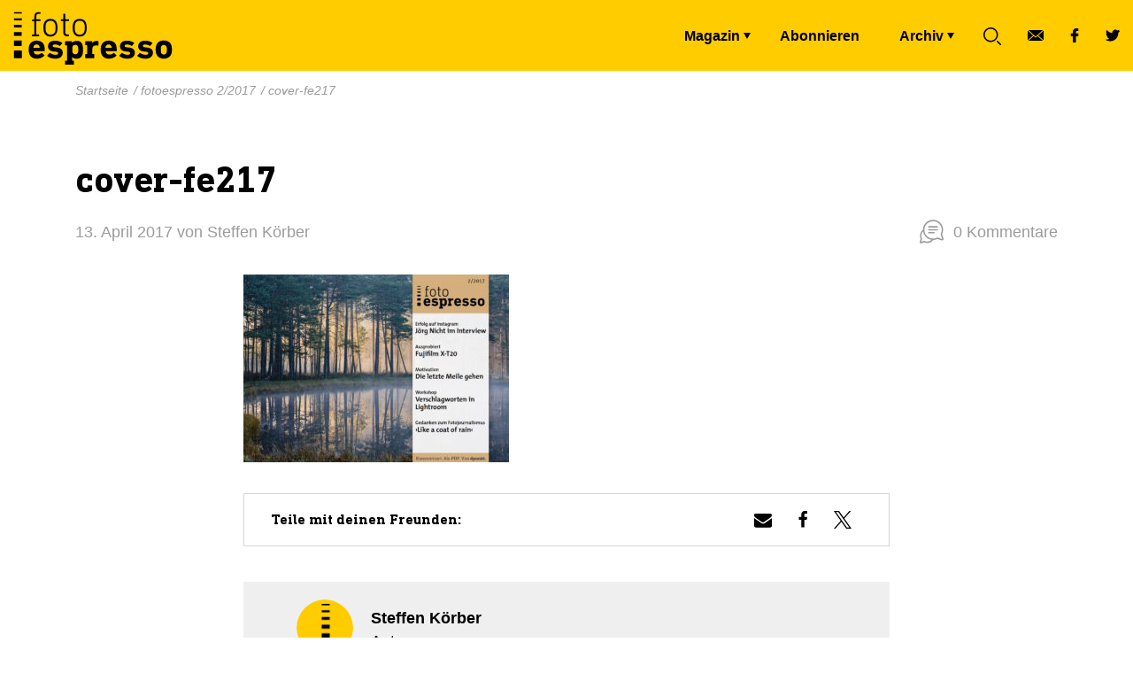

--- FILE ---
content_type: text/html; charset=UTF-8
request_url: https://www.fotoespresso.de/fotoespresso-22017/cover-fe217/
body_size: 21957
content:
<!doctype html><html lang="de"><head><meta charset="UTF-8"><meta name="viewport" content="width=device-width, initial-scale=1, maximum-scale=1, shrink-to-fit=no"><link rel="profile" href="https://gmpg.org/xfn/11"><meta name="google-site-verification" content="V3nckujNnaewfG3XZbZF6_Z3iSPNV-kKWZgt7ZjrPDo"/><link rel="icon" type="image/x-icon" href="https://www.fotoespresso.de/wp-content/themes/fotoespresso/assets/dist/img/favicon.ico"><meta name='robots' content='index, follow, max-image-preview:large, max-snippet:-1, max-video-preview:-1' /><meta name="dlm-version" content="5.1.5"><title>cover-fe217 - fotoespresso</title><link rel="canonical" href="https://www.fotoespresso.de/fotoespresso-22017/cover-fe217/" /><meta property="og:locale" content="de_DE" /><meta property="og:type" content="article" /><meta property="og:title" content="cover-fe217 - fotoespresso" /><meta property="og:url" content="https://www.fotoespresso.de/fotoespresso-22017/cover-fe217/" /><meta property="og:site_name" content="fotoespresso" /><meta property="article:publisher" content="https://www.facebook.com/fotoespresso/" /><meta property="og:image" content="https://www.fotoespresso.de/fotoespresso-22017/cover-fe217" /><meta property="og:image:width" content="1200" /><meta property="og:image:height" content="847" /><meta property="og:image:type" content="image/jpeg" /> <script type="application/ld+json" class="yoast-schema-graph">{"@context":"https://schema.org","@graph":[{"@type":"WebPage","@id":"https://www.fotoespresso.de/fotoespresso-22017/cover-fe217/","url":"https://www.fotoespresso.de/fotoespresso-22017/cover-fe217/","name":"cover-fe217 - fotoespresso","isPartOf":{"@id":"https://www.fotoespresso.de/#website"},"primaryImageOfPage":{"@id":"https://www.fotoespresso.de/fotoespresso-22017/cover-fe217/#primaryimage"},"image":{"@id":"https://www.fotoespresso.de/fotoespresso-22017/cover-fe217/#primaryimage"},"thumbnailUrl":"https://www.fotoespresso.de/wp-content/uploads/2017/04/cover-fe217.jpg","datePublished":"2017-04-13T07:32:26+00:00","breadcrumb":{"@id":"https://www.fotoespresso.de/fotoespresso-22017/cover-fe217/#breadcrumb"},"inLanguage":"de","potentialAction":[{"@type":"ReadAction","target":["https://www.fotoespresso.de/fotoespresso-22017/cover-fe217/"]}]},{"@type":"ImageObject","inLanguage":"de","@id":"https://www.fotoespresso.de/fotoespresso-22017/cover-fe217/#primaryimage","url":"https://www.fotoespresso.de/wp-content/uploads/2017/04/cover-fe217.jpg","contentUrl":"https://www.fotoespresso.de/wp-content/uploads/2017/04/cover-fe217.jpg","width":1200,"height":847},{"@type":"BreadcrumbList","@id":"https://www.fotoespresso.de/fotoespresso-22017/cover-fe217/#breadcrumb","itemListElement":[{"@type":"ListItem","position":1,"name":"Startseite","item":"https://www.fotoespresso.de/"},{"@type":"ListItem","position":2,"name":"fotoespresso 2/2017","item":"https://www.fotoespresso.de/fotoespresso-22017/"},{"@type":"ListItem","position":3,"name":"cover-fe217"}]},{"@type":"WebSite","@id":"https://www.fotoespresso.de/#website","url":"https://www.fotoespresso.de/","name":"fotoespresso","description":"das digitale Magazin zum Thema Fotografie","publisher":{"@id":"https://www.fotoespresso.de/#organization"},"potentialAction":[{"@type":"SearchAction","target":{"@type":"EntryPoint","urlTemplate":"https://www.fotoespresso.de/?s={search_term_string}"},"query-input":{"@type":"PropertyValueSpecification","valueRequired":true,"valueName":"search_term_string"}}],"inLanguage":"de"},{"@type":"Organization","@id":"https://www.fotoespresso.de/#organization","name":"dpunkt","url":"https://www.fotoespresso.de/","logo":{"@type":"ImageObject","inLanguage":"de","@id":"https://www.fotoespresso.de/#/schema/logo/image/","url":"https://fotoespresso.de/wp-content/uploads/2015/10/dpunkt.logo-orange_75_100_5_schwarz.png","contentUrl":"https://fotoespresso.de/wp-content/uploads/2015/10/dpunkt.logo-orange_75_100_5_schwarz.png","width":533,"height":121,"caption":"dpunkt"},"image":{"@id":"https://www.fotoespresso.de/#/schema/logo/image/"},"sameAs":["https://www.facebook.com/fotoespresso/","https://x.com/fotoespresso"]}]}</script> <link rel="alternate" type="application/rss+xml" title="fotoespresso &raquo; cover-fe217-Kommentar-Feed" href="https://www.fotoespresso.de/fotoespresso-22017/cover-fe217/feed/" /><link rel="alternate" title="oEmbed (JSON)" type="application/json+oembed" href="https://www.fotoespresso.de/wp-json/oembed/1.0/embed?url=https%3A%2F%2Fwww.fotoespresso.de%2Ffotoespresso-22017%2Fcover-fe217%2F" /><link rel="alternate" title="oEmbed (XML)" type="text/xml+oembed" href="https://www.fotoespresso.de/wp-json/oembed/1.0/embed?url=https%3A%2F%2Fwww.fotoespresso.de%2Ffotoespresso-22017%2Fcover-fe217%2F&#038;format=xml" /><style id='wp-img-auto-sizes-contain-inline-css' type='text/css'>img:is([sizes=auto i],[sizes^="auto," i]){contain-intrinsic-size:3000px 1500px}
/*# sourceURL=wp-img-auto-sizes-contain-inline-css */</style><style id='wp-block-library-inline-css' type='text/css'>:root{--wp-block-synced-color:#7a00df;--wp-block-synced-color--rgb:122,0,223;--wp-bound-block-color:var(--wp-block-synced-color);--wp-editor-canvas-background:#ddd;--wp-admin-theme-color:#007cba;--wp-admin-theme-color--rgb:0,124,186;--wp-admin-theme-color-darker-10:#006ba1;--wp-admin-theme-color-darker-10--rgb:0,107,160.5;--wp-admin-theme-color-darker-20:#005a87;--wp-admin-theme-color-darker-20--rgb:0,90,135;--wp-admin-border-width-focus:2px}@media (min-resolution:192dpi){:root{--wp-admin-border-width-focus:1.5px}}.wp-element-button{cursor:pointer}:root .has-very-light-gray-background-color{background-color:#eee}:root .has-very-dark-gray-background-color{background-color:#313131}:root .has-very-light-gray-color{color:#eee}:root .has-very-dark-gray-color{color:#313131}:root .has-vivid-green-cyan-to-vivid-cyan-blue-gradient-background{background:linear-gradient(135deg,#00d084,#0693e3)}:root .has-purple-crush-gradient-background{background:linear-gradient(135deg,#34e2e4,#4721fb 50%,#ab1dfe)}:root .has-hazy-dawn-gradient-background{background:linear-gradient(135deg,#faaca8,#dad0ec)}:root .has-subdued-olive-gradient-background{background:linear-gradient(135deg,#fafae1,#67a671)}:root .has-atomic-cream-gradient-background{background:linear-gradient(135deg,#fdd79a,#004a59)}:root .has-nightshade-gradient-background{background:linear-gradient(135deg,#330968,#31cdcf)}:root .has-midnight-gradient-background{background:linear-gradient(135deg,#020381,#2874fc)}:root{--wp--preset--font-size--normal:16px;--wp--preset--font-size--huge:42px}.has-regular-font-size{font-size:1em}.has-larger-font-size{font-size:2.625em}.has-normal-font-size{font-size:var(--wp--preset--font-size--normal)}.has-huge-font-size{font-size:var(--wp--preset--font-size--huge)}.has-text-align-center{text-align:center}.has-text-align-left{text-align:left}.has-text-align-right{text-align:right}.has-fit-text{white-space:nowrap!important}#end-resizable-editor-section{display:none}.aligncenter{clear:both}.items-justified-left{justify-content:flex-start}.items-justified-center{justify-content:center}.items-justified-right{justify-content:flex-end}.items-justified-space-between{justify-content:space-between}.screen-reader-text{border:0;clip-path:inset(50%);height:1px;margin:-1px;overflow:hidden;padding:0;position:absolute;width:1px;word-wrap:normal!important}.screen-reader-text:focus{background-color:#ddd;clip-path:none;color:#444;display:block;font-size:1em;height:auto;left:5px;line-height:normal;padding:15px 23px 14px;text-decoration:none;top:5px;width:auto;z-index:100000}html :where(.has-border-color){border-style:solid}html :where([style*=border-top-color]){border-top-style:solid}html :where([style*=border-right-color]){border-right-style:solid}html :where([style*=border-bottom-color]){border-bottom-style:solid}html :where([style*=border-left-color]){border-left-style:solid}html :where([style*=border-width]){border-style:solid}html :where([style*=border-top-width]){border-top-style:solid}html :where([style*=border-right-width]){border-right-style:solid}html :where([style*=border-bottom-width]){border-bottom-style:solid}html :where([style*=border-left-width]){border-left-style:solid}html :where(img[class*=wp-image-]){height:auto;max-width:100%}:where(figure){margin:0 0 1em}html :where(.is-position-sticky){--wp-admin--admin-bar--position-offset:var(--wp-admin--admin-bar--height,0px)}@media screen and (max-width:600px){html :where(.is-position-sticky){--wp-admin--admin-bar--position-offset:0px}}

/*# sourceURL=wp-block-library-inline-css */</style><style id='global-styles-inline-css' type='text/css'>:root{--wp--preset--aspect-ratio--square: 1;--wp--preset--aspect-ratio--4-3: 4/3;--wp--preset--aspect-ratio--3-4: 3/4;--wp--preset--aspect-ratio--3-2: 3/2;--wp--preset--aspect-ratio--2-3: 2/3;--wp--preset--aspect-ratio--16-9: 16/9;--wp--preset--aspect-ratio--9-16: 9/16;--wp--preset--color--black: #000000;--wp--preset--color--cyan-bluish-gray: #abb8c3;--wp--preset--color--white: #ffffff;--wp--preset--color--pale-pink: #f78da7;--wp--preset--color--vivid-red: #cf2e2e;--wp--preset--color--luminous-vivid-orange: #ff6900;--wp--preset--color--luminous-vivid-amber: #fcb900;--wp--preset--color--light-green-cyan: #7bdcb5;--wp--preset--color--vivid-green-cyan: #00d084;--wp--preset--color--pale-cyan-blue: #8ed1fc;--wp--preset--color--vivid-cyan-blue: #0693e3;--wp--preset--color--vivid-purple: #9b51e0;--wp--preset--gradient--vivid-cyan-blue-to-vivid-purple: linear-gradient(135deg,rgb(6,147,227) 0%,rgb(155,81,224) 100%);--wp--preset--gradient--light-green-cyan-to-vivid-green-cyan: linear-gradient(135deg,rgb(122,220,180) 0%,rgb(0,208,130) 100%);--wp--preset--gradient--luminous-vivid-amber-to-luminous-vivid-orange: linear-gradient(135deg,rgb(252,185,0) 0%,rgb(255,105,0) 100%);--wp--preset--gradient--luminous-vivid-orange-to-vivid-red: linear-gradient(135deg,rgb(255,105,0) 0%,rgb(207,46,46) 100%);--wp--preset--gradient--very-light-gray-to-cyan-bluish-gray: linear-gradient(135deg,rgb(238,238,238) 0%,rgb(169,184,195) 100%);--wp--preset--gradient--cool-to-warm-spectrum: linear-gradient(135deg,rgb(74,234,220) 0%,rgb(151,120,209) 20%,rgb(207,42,186) 40%,rgb(238,44,130) 60%,rgb(251,105,98) 80%,rgb(254,248,76) 100%);--wp--preset--gradient--blush-light-purple: linear-gradient(135deg,rgb(255,206,236) 0%,rgb(152,150,240) 100%);--wp--preset--gradient--blush-bordeaux: linear-gradient(135deg,rgb(254,205,165) 0%,rgb(254,45,45) 50%,rgb(107,0,62) 100%);--wp--preset--gradient--luminous-dusk: linear-gradient(135deg,rgb(255,203,112) 0%,rgb(199,81,192) 50%,rgb(65,88,208) 100%);--wp--preset--gradient--pale-ocean: linear-gradient(135deg,rgb(255,245,203) 0%,rgb(182,227,212) 50%,rgb(51,167,181) 100%);--wp--preset--gradient--electric-grass: linear-gradient(135deg,rgb(202,248,128) 0%,rgb(113,206,126) 100%);--wp--preset--gradient--midnight: linear-gradient(135deg,rgb(2,3,129) 0%,rgb(40,116,252) 100%);--wp--preset--font-size--small: 13px;--wp--preset--font-size--medium: 20px;--wp--preset--font-size--large: 36px;--wp--preset--font-size--x-large: 42px;--wp--preset--spacing--20: 0.44rem;--wp--preset--spacing--30: 0.67rem;--wp--preset--spacing--40: 1rem;--wp--preset--spacing--50: 1.5rem;--wp--preset--spacing--60: 2.25rem;--wp--preset--spacing--70: 3.38rem;--wp--preset--spacing--80: 5.06rem;--wp--preset--shadow--natural: 6px 6px 9px rgba(0, 0, 0, 0.2);--wp--preset--shadow--deep: 12px 12px 50px rgba(0, 0, 0, 0.4);--wp--preset--shadow--sharp: 6px 6px 0px rgba(0, 0, 0, 0.2);--wp--preset--shadow--outlined: 6px 6px 0px -3px rgb(255, 255, 255), 6px 6px rgb(0, 0, 0);--wp--preset--shadow--crisp: 6px 6px 0px rgb(0, 0, 0);}:where(.is-layout-flex){gap: 0.5em;}:where(.is-layout-grid){gap: 0.5em;}body .is-layout-flex{display: flex;}.is-layout-flex{flex-wrap: wrap;align-items: center;}.is-layout-flex > :is(*, div){margin: 0;}body .is-layout-grid{display: grid;}.is-layout-grid > :is(*, div){margin: 0;}:where(.wp-block-columns.is-layout-flex){gap: 2em;}:where(.wp-block-columns.is-layout-grid){gap: 2em;}:where(.wp-block-post-template.is-layout-flex){gap: 1.25em;}:where(.wp-block-post-template.is-layout-grid){gap: 1.25em;}.has-black-color{color: var(--wp--preset--color--black) !important;}.has-cyan-bluish-gray-color{color: var(--wp--preset--color--cyan-bluish-gray) !important;}.has-white-color{color: var(--wp--preset--color--white) !important;}.has-pale-pink-color{color: var(--wp--preset--color--pale-pink) !important;}.has-vivid-red-color{color: var(--wp--preset--color--vivid-red) !important;}.has-luminous-vivid-orange-color{color: var(--wp--preset--color--luminous-vivid-orange) !important;}.has-luminous-vivid-amber-color{color: var(--wp--preset--color--luminous-vivid-amber) !important;}.has-light-green-cyan-color{color: var(--wp--preset--color--light-green-cyan) !important;}.has-vivid-green-cyan-color{color: var(--wp--preset--color--vivid-green-cyan) !important;}.has-pale-cyan-blue-color{color: var(--wp--preset--color--pale-cyan-blue) !important;}.has-vivid-cyan-blue-color{color: var(--wp--preset--color--vivid-cyan-blue) !important;}.has-vivid-purple-color{color: var(--wp--preset--color--vivid-purple) !important;}.has-black-background-color{background-color: var(--wp--preset--color--black) !important;}.has-cyan-bluish-gray-background-color{background-color: var(--wp--preset--color--cyan-bluish-gray) !important;}.has-white-background-color{background-color: var(--wp--preset--color--white) !important;}.has-pale-pink-background-color{background-color: var(--wp--preset--color--pale-pink) !important;}.has-vivid-red-background-color{background-color: var(--wp--preset--color--vivid-red) !important;}.has-luminous-vivid-orange-background-color{background-color: var(--wp--preset--color--luminous-vivid-orange) !important;}.has-luminous-vivid-amber-background-color{background-color: var(--wp--preset--color--luminous-vivid-amber) !important;}.has-light-green-cyan-background-color{background-color: var(--wp--preset--color--light-green-cyan) !important;}.has-vivid-green-cyan-background-color{background-color: var(--wp--preset--color--vivid-green-cyan) !important;}.has-pale-cyan-blue-background-color{background-color: var(--wp--preset--color--pale-cyan-blue) !important;}.has-vivid-cyan-blue-background-color{background-color: var(--wp--preset--color--vivid-cyan-blue) !important;}.has-vivid-purple-background-color{background-color: var(--wp--preset--color--vivid-purple) !important;}.has-black-border-color{border-color: var(--wp--preset--color--black) !important;}.has-cyan-bluish-gray-border-color{border-color: var(--wp--preset--color--cyan-bluish-gray) !important;}.has-white-border-color{border-color: var(--wp--preset--color--white) !important;}.has-pale-pink-border-color{border-color: var(--wp--preset--color--pale-pink) !important;}.has-vivid-red-border-color{border-color: var(--wp--preset--color--vivid-red) !important;}.has-luminous-vivid-orange-border-color{border-color: var(--wp--preset--color--luminous-vivid-orange) !important;}.has-luminous-vivid-amber-border-color{border-color: var(--wp--preset--color--luminous-vivid-amber) !important;}.has-light-green-cyan-border-color{border-color: var(--wp--preset--color--light-green-cyan) !important;}.has-vivid-green-cyan-border-color{border-color: var(--wp--preset--color--vivid-green-cyan) !important;}.has-pale-cyan-blue-border-color{border-color: var(--wp--preset--color--pale-cyan-blue) !important;}.has-vivid-cyan-blue-border-color{border-color: var(--wp--preset--color--vivid-cyan-blue) !important;}.has-vivid-purple-border-color{border-color: var(--wp--preset--color--vivid-purple) !important;}.has-vivid-cyan-blue-to-vivid-purple-gradient-background{background: var(--wp--preset--gradient--vivid-cyan-blue-to-vivid-purple) !important;}.has-light-green-cyan-to-vivid-green-cyan-gradient-background{background: var(--wp--preset--gradient--light-green-cyan-to-vivid-green-cyan) !important;}.has-luminous-vivid-amber-to-luminous-vivid-orange-gradient-background{background: var(--wp--preset--gradient--luminous-vivid-amber-to-luminous-vivid-orange) !important;}.has-luminous-vivid-orange-to-vivid-red-gradient-background{background: var(--wp--preset--gradient--luminous-vivid-orange-to-vivid-red) !important;}.has-very-light-gray-to-cyan-bluish-gray-gradient-background{background: var(--wp--preset--gradient--very-light-gray-to-cyan-bluish-gray) !important;}.has-cool-to-warm-spectrum-gradient-background{background: var(--wp--preset--gradient--cool-to-warm-spectrum) !important;}.has-blush-light-purple-gradient-background{background: var(--wp--preset--gradient--blush-light-purple) !important;}.has-blush-bordeaux-gradient-background{background: var(--wp--preset--gradient--blush-bordeaux) !important;}.has-luminous-dusk-gradient-background{background: var(--wp--preset--gradient--luminous-dusk) !important;}.has-pale-ocean-gradient-background{background: var(--wp--preset--gradient--pale-ocean) !important;}.has-electric-grass-gradient-background{background: var(--wp--preset--gradient--electric-grass) !important;}.has-midnight-gradient-background{background: var(--wp--preset--gradient--midnight) !important;}.has-small-font-size{font-size: var(--wp--preset--font-size--small) !important;}.has-medium-font-size{font-size: var(--wp--preset--font-size--medium) !important;}.has-large-font-size{font-size: var(--wp--preset--font-size--large) !important;}.has-x-large-font-size{font-size: var(--wp--preset--font-size--x-large) !important;}
/*# sourceURL=global-styles-inline-css */</style><style id='classic-theme-styles-inline-css' type='text/css'>/*! This file is auto-generated */
.wp-block-button__link{color:#fff;background-color:#32373c;border-radius:9999px;box-shadow:none;text-decoration:none;padding:calc(.667em + 2px) calc(1.333em + 2px);font-size:1.125em}.wp-block-file__button{background:#32373c;color:#fff;text-decoration:none}
/*# sourceURL=/wp-includes/css/classic-themes.min.css */</style><link rel='stylesheet' id='theme-styles-css' href='https://www.fotoespresso.de/wp-content/cache/autoptimize/css/autoptimize_single_b23b159a28f528fc7ffaed10edfa0bb8.css' type='text/css' media='all' /><link rel='stylesheet' id='borlabs-cookie-css' href='https://www.fotoespresso.de/wp-content/cache/autoptimize/css/autoptimize_single_b1e26a32937668b2d653564e75280bf6.css' type='text/css' media='all' /><style id='borlabs-cookie-inline-css' type='text/css'>[data-borlabs-cookie-wrap] [data-borlabs-cookie] {background:#f9f9f9 !important; color:#606569 !important;}
[data-borlabs-cookie-wrap] [data-borlabs-cookie] p {color:#606569 !important;}
[data-borlabs-cookie-wrap] [data-borlabs-cookie] p a {color:#288fe9 !important;}
[data-borlabs-cookie-wrap] [data-borlabs-cookie] p.borlabsCookieSubHeadline {background:#eeeeee !important;}
[data-borlabs-cookie-wrap] [data-borlabs-cookie] p.borlabsCookieSuccess {color:#5eb930 !important;}
[data-borlabs-cookie-wrap] [data-borlabs-cookie] [data-borlabs-selection] ul {border-top: 1px solid #f2f2f2 !important; border-left: 1px solid #f2f2f2 !important; border-right: 1px solid #f2f2f2 !important;}
[data-borlabs-cookie-wrap] [data-borlabs-cookie] [data-borlabs-selection] ul li.cookieOption1 {background:#ffffff !important; border-bottom: 1px solid #f2f2f2 !important; color:#606569 !important;}
[data-borlabs-cookie-wrap] [data-borlabs-cookie] [data-borlabs-selection] ul li.cookieOption1:hover {background-color:#288fe9 !important; color:#ffffff !important;}
[data-borlabs-cookie-wrap] [data-borlabs-cookie] [data-borlabs-selection] ul li.cookieOption2 {background:#ffffff !important; border-bottom: 1px solid #f2f2f2 !important; color:#606569 !important;}
[data-borlabs-cookie-wrap] [data-borlabs-cookie] [data-borlabs-selection] ul li.cookieOption2:hover {background-color:#288fe9 !important; color:#ffffff !important;}
[data-borlabs-cookie-wrap] [data-borlabs-cookie] [data-borlabs-selection] ul li.cookieOption3 {background:#ffffff !important; border-bottom: 1px solid #f2f2f2 !important; color:#606569 !important;}
[data-borlabs-cookie-wrap] [data-borlabs-cookie] [data-borlabs-selection] ul li.cookieOption3:hover {background-color:#288fe9 !important; color:#ffffff !important;}
[data-borlabs-cookie-wrap] [data-borlabs-cookie] [data-borlabs-help] a {color:#288fe9 !important;}
.borlabs-cookie-bct-default, [data-borlabs-cookie-opt-out] {background:#efefef !important; color: #666666 !important;}
.borlabs-cookie-bct-default p, [data-borlabs-cookie-opt-out] p {color: #666666 !important;}
.borlabs-cookie-bct-default a[role="button"], [data-borlabs-cookie-opt-out] a[role="button"] {background:#288fe9 !important; color: #ffffff !important;}
.borlabs-cookie-bct-default a[role="button"]:hover, [data-borlabs-cookie-opt-out] a[role="button"]:hover {background:#2875e9 !important; color: #ffffff !important;}
[data-borlabs-cookie-opt-out] [data-borlabs-cookie-opt-out-success] {color: #5eb930 !important;}
/*# sourceURL=borlabs-cookie-inline-css */</style> <script type="text/javascript" src="https://www.fotoespresso.de/wp-includes/js/jquery/jquery.min.js" id="jquery-core-js"></script> <script defer type="text/javascript" src="https://www.fotoespresso.de/wp-includes/js/jquery/jquery-migrate.min.js" id="jquery-migrate-js"></script> <link rel="https://api.w.org/" href="https://www.fotoespresso.de/wp-json/" /><link rel="alternate" title="JSON" type="application/json" href="https://www.fotoespresso.de/wp-json/wp/v2/media/5737" /><link rel="EditURI" type="application/rsd+xml" title="RSD" href="https://www.fotoespresso.de/xmlrpc.php?rsd" /><link rel='shortlink' href='https://www.fotoespresso.de/?p=5737' />  <script defer src="https://www.googletagmanager.com/gtag/js?id=G-N7VFQ4P707"></script> <script defer src="[data-uri]"></script> <link rel='stylesheet' id='shariffcss-css' href='https://www.fotoespresso.de/wp-content/plugins/shariff/css/shariff.min.css' type='text/css' media='all' /></head><body class="attachment wp-singular attachment-template-default single single-attachment postid-5737 attachmentid-5737 attachment-jpeg wp-theme-fotoespresso attachment-cover-fe217" id="page"> <svg width="0" height="0" style="position:absolute"> <symbol id="logo" xmlns="http://www.w3.org/2000/svg" viewBox="0 0 189 70.6"><path d="M30.2 11.1v1.2c0 .2-.2.4-.4.4h-.9c-1 0-1.7.1-2.2.3-.5.2-.8.5-1 1.1-.2.6-.2 1.2-.2 2.3v2.4c0 .2.1.2.2.2h4.2c.2 0 .4.2.4.4v1.2c0 .2-.2.4-.4.4h-4.2c-.2 0-.2.1-.2.2V36c0 .2.1.2.2.2h2.5c.2 0 .4.2.4.4V38c0 .2-.2.4-.4.4h-7.4c-.2 0-.4-.2-.4-.4v-1.2c0-.2.2-.4.4-.4H23c.2 0 .2-.1.2-.2V21.3c0-.2-.1-.2-.2-.2h-2.1c-.2 0-.4-.2-.4-.4v-1.2c0-.2.2-.4.4-.4H23c.2 0 .2-.1.2-.2v-2.2c0-1.5.2-2.8.5-3.6.3-.8.9-1.5 1.7-1.8.8-.3 1.9-.5 3.2-.5h1.1c.4-.1.5 0 .5.3zM46.2 19.8c1.3.9 2.2 2.1 2.7 3.7.4 1.4.7 3.1.7 5 0 2-.2 3.7-.7 5.1-.5 1.6-1.4 2.8-2.7 3.7-1.3.9-2.9 1.3-4.7 1.3-1.8 0-3.3-.4-4.6-1.3-1.3-.9-2.2-2.1-2.7-3.7-.4-1.4-.7-3.1-.7-5.1 0-1.9.2-3.6.7-5 .5-1.6 1.4-2.8 2.7-3.7 1.3-.9 2.8-1.3 4.6-1.3 1.9 0 3.5.4 4.7 1.3zm-7.8 1.7c-.9.6-1.6 1.5-2 2.7-.3 1.1-.5 2.5-.5 4.3 0 1.9.2 3.3.5 4.4.4 1.1 1.1 2 2 2.7.9.6 2 .9 3.2.9 1.3 0 2.4-.3 3.3-.9.9-.6 1.6-1.5 2-2.7.3-1.1.5-2.5.5-4.4 0-1.9-.2-3.2-.5-4.3-.4-1.1-1.1-2-2-2.7-.9-.6-2-.9-3.3-.9-1.3 0-2.3.3-3.2.9zM58.4 13.1v5.6c0 .2.1.2.2.2h3.7c.2 0 .4.2.4.4v1.2c0 .2-.2.4-.4.4h-3.7c-.2 0-.2.1-.2.2V33c0 1.3.2 2.1.7 2.6.5.5 1.3.6 2.4.6h.7c.2 0 .4.2.4.4v1.3c0 .2-.2.4-.4.4h-1.1c-1.8 0-3.1-.4-3.9-1.2-.7-.8-1.1-2.1-1.1-4.1V21.1c0-.2-.1-.2-.2-.2h-2c-.2 0-.4-.2-.4-.4v-1.2c0-.2.2-.4.4-.4h2c.2 0 .2-.1.2-.2V13c0-.2.2-.4.4-.4H58c.3.1.4.2.4.5zM79.5 19.8c1.3.9 2.2 2.1 2.7 3.7.4 1.4.7 3.1.7 5 0 2-.2 3.7-.7 5.1-.5 1.6-1.4 2.8-2.7 3.7-1.3.9-2.9 1.3-4.7 1.3-1.8 0-3.3-.4-4.6-1.3s-2.2-2.1-2.7-3.7c-.4-1.4-.7-3.1-.7-5.1 0-1.9.2-3.6.7-5 .5-1.6 1.4-2.8 2.7-3.7s2.8-1.3 4.6-1.3c1.9 0 3.5.4 4.7 1.3zm-7.8 1.7c-.9.6-1.6 1.5-2 2.7-.3 1.1-.5 2.5-.5 4.3 0 1.9.2 3.3.5 4.4.4 1.1 1.1 2 2 2.7s2 .9 3.2.9c1.3 0 2.4-.3 3.3-.9.9-.6 1.6-1.5 2-2.7.3-1.1.5-2.5.5-4.4 0-1.9-.2-3.2-.5-4.3-.4-1.1-1.1-2-2-2.7-.9-.6-2-.9-3.3-.9-1.3 0-2.4.3-3.2.9zM26.1 63.8c-2.3 0-4.2-.5-5.6-1.5-1.5-1-2.5-2.3-3.1-4.1-.2-.6-.4-1.3-.5-2-.1-.7-.2-1.6-.2-2.7s.1-1.9.2-2.7c.1-.7.2-1.5.5-2 .6-1.8 1.6-3.2 3.1-4.1 1.5-1 3.3-1.5 5.4-1.5 2.2 0 4 .5 5.5 1.5s2.4 2.3 3 4.1c.1.3.2.6.3 1.1.1.3.2.8.2 1.2.1.5.1 1 .1 1.6v2.2c0 .2-.2.4-.4.4H22.7c-.2 0-.2.1-.2.2 0 .4.1.8.2 1.1.2.9.7 1.5 1.5 1.9.7.4 1.6.6 2.6.6s1.8-.2 2.5-.5 1.4-.7 2-1.3c.2-.2.4-.2.6 0l2.7 2.5c.2.2.2.4 0 .6-1 1-2.1 1.8-3.5 2.4-1.6.7-3.1 1-5 1zm3-12.4c.2 0 .2-.1.2-.2 0-.3 0-.6-.1-.8 0-.2-.1-.5-.2-.6-.2-.6-.7-1.2-1.2-1.6s-1.3-.6-2.1-.6-1.5.2-2.1.6c-.6.4-1 .9-1.2 1.6-.1.2-.1.4-.2.6-.1.2-.1.5-.1.8 0 .2.1.2.2.2h6.8zM46.9 63.8c-2 0-3.8-.3-5.3-.9-1.5-.6-2.7-1.3-3.7-2.1-.2-.2-.2-.4 0-.6l2.7-2.9c.2-.2.3-.2.6 0 .9.6 1.9 1.2 2.9 1.5 1.1.4 2.1.6 3.2.6s1.8-.2 2.3-.5c.5-.3.7-.8.7-1.4 0-.5-.2-.8-.6-1.1-.4-.2-1.1-.5-2.3-.6l-2.2-.2c-2.1-.2-3.7-.8-4.8-1.9-1.1-1-1.6-2.3-1.6-4.1 0-1.9.7-3.5 2.1-4.6 1.4-1.1 3.4-1.7 6-1.7 1.7 0 3.2.2 4.6.7 1.4.5 2.5 1.1 3.4 1.7.2.2.2.4 0 .6l-2.3 2.8c-.2.2-.3.2-.6.1-.7-.4-1.5-.8-2.4-1.1-.9-.3-1.9-.5-2.9-.5-.8 0-1.5.2-1.9.4-.4.3-.7.7-.7 1.2s.2.8.5 1.1c.3.2 1.1.4 2.2.6l2.1.2c2.4.2 4 .9 5.1 1.9 1.1 1.1 1.6 2.4 1.6 4.1 0 2-.8 3.6-2.3 4.9-1.4 1.2-3.5 1.8-6.4 1.8zM75.6 44.5c1.1.8 2 1.9 2.4 3.5.2.7.4 1.5.5 2.4.1.8.2 1.9.2 3.2 0 1.2-.1 2.3-.2 3.2-.1.8-.2 1.6-.5 2.4-.5 1.5-1.3 2.7-2.4 3.5-1.1.8-2.5 1.2-4.2 1.2-1.2 0-2.3-.2-3.2-.6-.9-.4-1.6-1-2-1.6v4.1c0 .2.1.2.2.2H68c.2 0 .4.2.4.4v3.9c0 .2-.2.4-.4.4h-9.4c-.2 0-.4-.2-.4-.4v-3.9c0-.2.2-.4.4-.4h1.6c.2 0 .2-.1.2-.2v-17c0-.2-.1-.2-.2-.2h-1.6c-.2 0-.4-.2-.4-.4v-3.9c0-.2.2-.4.4-.4h7.1c.2 0 .4.2.4.4v1.5c.5-.7 1.1-1.2 2-1.6.8-.4 1.9-.6 3.2-.6 1.8-.3 3.3.1 4.3.9zm-8.9 5.6c-.2.7-.3 1.9-.3 3.3s.1 2.6.3 3.3c.2.6.6 1.2 1.1 1.5.5.3 1.1.6 2 .6 1.6 0 2.6-.7 3.1-2.1.2-.8.4-1.9.4-3.3s-.2-2.6-.4-3.3c-.4-1.4-1.5-2.1-3.1-2.1-1.7 0-2.7.8-3.1 2.1zM95.8 43.7c.2.1.4.2.4.4v4.5c0 .2-.1.2-.2.3 0 .1-.2.1-.4.1-.9-.2-1.7-.3-2.4-.3-2.6 0-4 1.5-4 4.5v5.2c0 .2.1.2.2.2h1.7c.2 0 .4.2.4.4v3.9c0 .2-.2.4-.4.4h-9.5c-.2 0-.4-.2-.4-.4V59c0-.2.2-.4.4-.4h1.6c.2 0 .2-.1.2-.2v-9.7c0-.2-.1-.2-.2-.2h-1.6c-.2 0-.4-.2-.4-.4v-3.8c0-.2.2-.4.4-.4h7.1c.2 0 .4.2.4.4v1.9c.4-.7 1.1-1.4 1.9-1.9.8-.5 1.7-.7 2.9-.7.8-.1 1.4-.1 1.9.1zM108.2 63.8c-2.3 0-4.2-.5-5.6-1.5-1.5-1-2.5-2.3-3.1-4.1-.2-.6-.4-1.3-.5-2-.1-.7-.2-1.6-.2-2.7s.1-1.9.2-2.7c.1-.7.2-1.5.5-2 .6-1.8 1.6-3.2 3.1-4.1 1.5-1 3.3-1.5 5.4-1.5 2.2 0 4 .5 5.5 1.5s2.4 2.3 3 4.1c.1.3.2.6.2 1.1.1.3.2.8.2 1.2.1.5.1 1 .2 1.6v2.2c0 .2-.2.4-.4.4h-11.9c-.2 0-.2.1-.2.2 0 .4.1.8.2 1.1.2.9.7 1.5 1.5 1.9.7.4 1.6.6 2.6.6s1.8-.2 2.5-.5 1.4-.7 2-1.3c.2-.2.4-.2.6 0l2.7 2.5c.2.2.2.4 0 .6-1 1-2.1 1.8-3.5 2.4-1.6.7-3.2 1-5 1zm3-12.4c.2 0 .2-.1.2-.2 0-.3 0-.6-.1-.8 0-.2-.1-.5-.2-.6-.2-.6-.7-1.2-1.2-1.6s-1.3-.6-2.1-.6-1.5.2-2.1.6c-.6.4-1 .9-1.2 1.6-.1.2-.1.4-.2.6-.1.2-.1.5-.1.8 0 .2.1.2.2.2h6.8zM129 63.8c-2 0-3.8-.3-5.3-.9-1.5-.6-2.7-1.3-3.7-2.1-.2-.2-.2-.4 0-.6l2.7-2.9c.2-.2.3-.2.6 0 .9.6 1.9 1.2 2.9 1.5 1.1.4 2.1.6 3.1.6s1.8-.2 2.3-.5c.5-.3.7-.8.7-1.4 0-.5-.2-.8-.6-1.1-.4-.2-1.1-.5-2.3-.6l-2.2-.2c-2.1-.2-3.7-.8-4.8-1.9-1.1-1-1.6-2.3-1.6-4.1 0-1.9.7-3.5 2.1-4.6s3.4-1.7 6-1.7c1.7 0 3.2.2 4.6.7 1.4.5 2.5 1.1 3.4 1.7.2.2.2.4 0 .6l-2.3 2.8c-.2.2-.3.2-.6.1-.7-.4-1.5-.8-2.4-1.1-.9-.3-1.9-.5-2.9-.5-.8 0-1.5.2-1.9.4-.4.3-.7.7-.7 1.2s.2.8.5 1.1c.3.2 1.1.4 2.2.6l2.2.2c2.4.2 4 .9 5.1 1.9 1.1 1.1 1.6 2.4 1.6 4.1 0 2-.8 3.6-2.3 4.9-1.4 1.2-3.6 1.8-6.4 1.8zM149.6 63.8c-2 0-3.8-.3-5.3-.9-1.5-.6-2.7-1.3-3.7-2.1-.2-.2-.2-.4 0-.6l2.7-2.9c.2-.2.3-.2.6 0 .9.6 1.9 1.2 2.9 1.5 1.1.4 2.1.6 3.2.6s1.8-.2 2.3-.5c.5-.3.7-.8.7-1.4 0-.5-.2-.8-.6-1.1-.4-.2-1.1-.5-2.3-.6l-2.2-.2c-2.1-.2-3.7-.8-4.8-1.9-1.1-1-1.6-2.3-1.6-4.1 0-1.9.7-3.5 2.1-4.6 1.4-1.1 3.4-1.7 6-1.7 1.7 0 3.2.2 4.6.7 1.4.5 2.5 1.1 3.4 1.7.2.2.2.4 0 .6l-2.3 2.8c-.2.2-.3.2-.6.1-.7-.4-1.5-.8-2.4-1.1-.9-.3-1.9-.5-2.9-.5-.8 0-1.5.2-1.9.4-.4.3-.7.7-.7 1.2s.2.8.6 1.1c.3.2 1.1.4 2.2.6l2.1.2c2.4.2 4 .9 5.1 1.9 1.1 1.1 1.5 2.4 1.5 4.1 0 2-.8 3.6-2.3 4.9-1.4 1.2-3.6 1.8-6.4 1.8zM170.7 63.8c-2.1 0-3.9-.5-5.4-1.5-1.6-1-2.6-2.3-3.2-4.1-.2-.7-.4-1.5-.5-2.2-.1-.7-.2-1.6-.2-2.6s.1-1.9.2-2.6c.1-.7.2-1.5.5-2.2.6-1.8 1.6-3.2 3.2-4.1 1.6-1 3.3-1.5 5.4-1.5 2.1 0 3.9.5 5.5 1.5s2.5 2.3 3.1 4.1c.2.7.4 1.5.5 2.2.1.7.2 1.6.2 2.6s-.1 1.9-.2 2.6c-.1.7-.2 1.5-.5 2.2-.6 1.8-1.6 3.2-3.1 4.1-1.6 1-3.4 1.5-5.5 1.5zm0-4.8c1.6 0 2.6-.7 3.1-2.1.2-.5.2-.9.3-1.4.1-.5.1-1.1.1-1.9 0-.8 0-1.5-.1-1.9-.1-.5-.2-1-.3-1.4-.5-1.4-1.5-2.1-3.1-2.1s-2.6.7-3.1 2.1c-.2.5-.2.9-.2 1.4-.1.5-.1 1.1-.1 1.9 0 .8 0 1.5.1 1.9.1.5.2 1 .2 1.4.5 1.4 1.5 2.1 3.1 2.1zM8.9 18.3v1.4c0 .3-.1.4-.3.4H.3c-.2 0-.3-.2-.3-.4v-1.4c0-.3.1-.4.3-.4h8.2c.3 0 .4.1.4.4zM8.9 11.2v.9c0 .2-.1.3-.3.3H.3c-.2 0-.3-.1-.3-.3v-.9c0-.2.1-.3.3-.3h8.2c.3.1.4.2.4.3zM8.6 28.3H.3c-.2 0-.3 0-.3-.3v-2.5c0-.2.1-.3.3-.3h8.2c.2 0 .3.1.3.3V28c.1.3-.1.3-.2.3zM8.6 37.9H.3c-.2 0-.3-.1-.3-.2v-3.9c0-.2.2-.2.3-.2h8.2c.2 0 .3.1.3.2v3.9c.1.1-.1.2-.2.2zM8.6 49.3H.3c-.1 0-.3 0-.3-.3v-5.7c0-.1.2-.3.3-.3h8.2c.2 0 .3.1.3.3V49c.1.3-.1.3-.2.3zM8.5 63.3H.4c-.2 0-.4-.2-.4-.4v-8c0-.2.2-.4.4-.4h8.1c.2 0 .4.2.4.4v8c0 .3-.2.4-.4.4z"/></symbol> <symbol id="search" viewBox="0 0 20 20" xmlns="http://www.w3.org/2000/svg"> <path d="M8.24345 16.4718C3.70216 16.4718 0.00756836 12.7772 0.00756836 8.23588C0.00756836 3.69459 3.70216 0 8.24345 0C12.7847 0 16.4793 3.69459 16.4793 8.23588C16.4793 12.7772 12.7847 16.4718 8.24345 16.4718ZM8.24345 1.5613C4.56307 1.5613 1.56887 4.5555 1.56887 8.23588C1.56887 11.9163 4.56307 14.9105 8.24345 14.9105C11.9238 14.9105 14.918 11.9163 14.918 8.23588C14.918 4.5555 11.9238 1.5613 8.24345 1.5613ZM19.7637 19.7713C20.0685 19.4665 20.0685 18.9722 19.7637 18.6673L16.2702 15.1739C15.9654 14.869 15.471 14.869 15.1662 15.1739C14.8614 15.4788 14.8614 15.9731 15.1662 16.2779L18.6596 19.7713C18.812 19.9238 19.0118 20 19.2117 20C19.4115 20 19.6112 19.9238 19.7637 19.7713Z"/> </symbol> <symbol id="email" xmlns="http://www.w3.org/2000/svg"><path d="M16.418 1.906H1.582c-.243 0-.471.053-.678.141l8.06 7.165 1.807-1.543 6.325-5.622a1.726 1.726 0 00-.678-.14zM17.842 2.71L11.89 8l5.951 5.29c.1-.183.16-.386.16-.602V3.312c0-.216-.06-.418-.16-.602zM.159 2.71A1.265 1.265 0 000 3.312v9.375c0 .217.06.42.158.603L6.11 8 .159 2.71z"/><path d="M11.145 8.663l-1.807 1.543a.56.56 0 01-.373.138.56.56 0 01-.373-.138L6.856 8.663l-5.952 5.29c.206.088.434.14.678.14h14.836c.244 0 .472-.053.678-.14l-5.951-5.29z" /></symbol> <symbol id="facebook" xmlns="http://www.w3.org/2000/svg"><path d="M9 .003L6.924 0C4.594 0 3.087 1.546 3.087 3.938v1.815H1.001a.326.326 0 00-.326.327v2.63c0 .18.146.326.326.326h2.086v6.638c0 .18.146.326.326.326h2.722c.18 0 .327-.146.327-.326V9.036H8.9c.18 0 .326-.146.326-.326l.001-2.63a.327.327 0 00-.326-.327h-2.44V4.214c0-.74.176-1.115 1.14-1.115h1.397c.18 0 .326-.147.326-.327V.33A.326.326 0 009 .003z"/></symbol> <symbol id="twitter" xmlns="http://www.w3.org/2000/svg"><path d="M15.637 1.962c-.25.111-.51.206-.773.282.312-.354.55-.77.696-1.225a.258.258 0 00-.377-.3 6.09 6.09 0 01-1.8.71A3.452 3.452 0 0010.978.45 3.439 3.439 0 007.572 4.33a8.794 8.794 0 01-6.036-3.202.258.258 0 00-.423.033 3.433 3.433 0 00-.465 1.727c0 .827.295 1.613.817 2.226a2.91 2.91 0 01-.46-.205.258.258 0 00-.383.22v.046c0 1.235.665 2.347 1.681 2.953a2.963 2.963 0 01-.261-.038.258.258 0 00-.294.333 3.434 3.434 0 002.516 2.302 6.076 6.076 0 01-3.248.927c-.243 0-.488-.014-.728-.043a.258.258 0 00-.17.474 9.262 9.262 0 005.01 1.468c3.497 0 5.684-1.65 6.904-3.033 1.52-1.725 2.392-4.008 2.392-6.264 0-.094-.001-.19-.004-.284a6.677 6.677 0 001.537-1.628.258.258 0 00-.32-.379z" /></symbol> <symbol id="commenting" viewBox="0 0 19 19" fill="none" xmlns="http://www.w3.org/2000/svg"><g clip-path="url(#clip0_12_13)" fill="currentColor"><path d="M18.932 14.912l-1.104-3.211a8.051 8.051 0 00.815-3.514 7.977 7.977 0 00-2.305-5.633A7.97 7.97 0 0010.748.15 7.965 7.965 0 004.943 2.5a7.959 7.959 0 00-2.35 5.57 5.85 5.85 0 00-1.775 7.185l-.76 2.212c-.131.38-.036.793.249 1.078a1.037 1.037 0 001.077.249l2.212-.76a5.873 5.873 0 002.5.564h.01a5.84 5.84 0 004.721-2.401 8.05 8.05 0 003.317-.812l3.211 1.104a1.232 1.232 0 001.28-.296c.338-.338.452-.829.297-1.28zM6.106 17.467h-.008a4.729 4.729 0 01-2.196-.545.566.566 0 00-.449-.035l-2.268.78.78-2.269a.566.566 0 00-.035-.448 4.712 4.712 0 01.768-5.467 7.977 7.977 0 002.3 4.412 7.982 7.982 0 004.416 2.215 4.703 4.703 0 01-3.308 1.357zm11.73-2.074a.102.102 0 01-.113.026l-3.438-1.181a.566.566 0 00-.449.035c-.981.519-2.09.794-3.208.796h-.01c-3.743 0-6.835-3.04-6.894-6.782a6.842 6.842 0 012.018-4.988 6.843 6.843 0 014.988-2.018c3.745.06 6.788 3.157 6.782 6.904a6.91 6.91 0 01-.796 3.208.565.565 0 00-.035.449l1.181 3.438a.103.103 0 01-.026.113z"/><path d="M13.986 5.177H7.25a.565.565 0 000 1.131h6.737a.566.566 0 000-1.13zM13.986 7.503H7.25a.565.565 0 000 1.13h6.737a.566.566 0 000-1.13zM11.393 9.828H7.249a.565.565 0 000 1.131h4.144a.565.565 0 000-1.13z"/></g><defs><clipPath id="clip0_12_13"><path fill="#fff" d="M0 0h19v19H0z"/></clipPath></defs></symbol> <symbol id="pdf-file" width="21" height="21" fill="none" xmlns="http://www.w3.org/2000/svg"><path d="M6.186 13.51c0-.348-.242-.556-.669-.556-.174 0-.292.017-.354.034v1.119c.073.016.163.022.287.022.455 0 .736-.23.736-.618zM8.83 12.966c-.192 0-.316.016-.389.033v2.479c.074.017.192.017.298.017.776.005 1.282-.422 1.282-1.326.005-.787-.456-1.203-1.192-1.203z" fill="#9B9B9B"/><path d="M13.74 0H5.306A2.238 2.238 0 003.07 2.235V10.5h-.219a.9.9 0 00-.9.9v5.463a.9.9 0 00.9.9h.219v1.002A2.238 2.238 0 005.306 21h11.508a2.237 2.237 0 002.235-2.235V5.29L13.74 0zM4.314 12.386a7.058 7.058 0 011.158-.078c.528 0 .905.101 1.158.303.241.191.405.506.405.877 0 .37-.124.686-.349.9-.292.275-.725.398-1.23.398-.113 0-.214-.005-.293-.016v1.354h-.849v-3.738zm12.5 7.245H5.306a.867.867 0 01-.866-.866v-1.002h10.728a.9.9 0 00.901-.9V11.4a.9.9 0 00-.9-.901H4.44V2.235c0-.476.389-.865.866-.865l7.922-.008V4.29c0 .856.694 1.55 1.55 1.55l2.869-.008.032 12.933a.866.866 0 01-.865.866zm-9.232-3.524v-3.72c.314-.05.724-.079 1.157-.079.72 0 1.186.13 1.552.404.393.293.64.759.64 1.428 0 .725-.264 1.226-.63 1.534-.398.332-1.005.49-1.747.49-.444 0-.759-.029-.972-.057zm6.134-2.203v.697h-1.36v1.523h-.86v-3.788h2.315v.703h-1.456v.865h1.36z" fill="#9B9B9B"/></symbol> <symbol id="angle-right" xmlns="http://www.w3.org/2000/svg" viewBox="0 0 256 512"><path d="M24.707 38.101L4.908 57.899c-4.686 4.686-4.686 12.284 0 16.971L185.607 256 4.908 437.13c-4.686 4.686-4.686 12.284 0 16.971L24.707 473.9c4.686 4.686 12.284 4.686 16.971 0l209.414-209.414c4.686-4.686 4.686-12.284 0-16.971L41.678 38.101c-4.687-4.687-12.285-4.687-16.971 0z"/></symbol> <symbol id="angle-left" xmlns="http://www.w3.org/2000/svg" viewBox="0 0 256 512"><path d="M231.293 473.899l19.799-19.799c4.686-4.686 4.686-12.284 0-16.971L70.393 256 251.092 74.87c4.686-4.686 4.686-12.284 0-16.971L231.293 38.1c-4.686-4.686-12.284-4.686-16.971 0L4.908 247.515c-4.686 4.686-4.686 12.284 0 16.971L214.322 473.9c4.687 4.686 12.285 4.686 16.971-.001z"/></symbol> </svg> <a class="skip-link screen-reader-text" href="#content">Skip to content</a><header class="header"><div class="container-lg"> <a class="site-logo" href="https://www.fotoespresso.de/" rel="home"><svg><use xlink:href="#logo"></use></svg></a><nav class="main-nav"><div class="main-nav__inner"><div class="main-menu__container"><ul id="menu-main" class="main-menu"><li id="menu-item-2556" class="home menu-item menu-item-type-post_type menu-item-object-page menu-item-home menu-item-has-children menu-item-2556"><a href="https://www.fotoespresso.de/">Magazin</a><ul class="sub-menu"><li id="menu-item-7602" class="menu-item menu-item-type-post_type menu-item-object-page menu-item-7602"><a href="https://www.fotoespresso.de/ueber-fotoespresso/">Über fotoespresso</a></li><li id="menu-item-2037" class="menu-item menu-item-type-post_type menu-item-object-page menu-item-2037"><a href="https://www.fotoespresso.de/spenden/">Spenden</a></li></ul></li><li id="menu-item-3542" class="menu-item menu-item-type-post_type menu-item-object-page menu-item-3542"><a href="https://www.fotoespresso.de/abonnieren/">Abonnieren</a></li><li id="menu-item-2922" class="menu-item menu-item-type-post_type menu-item-object-page menu-item-has-children menu-item-2922"><a href="https://www.fotoespresso.de/fotoespresso-archiv/">Archiv</a><ul class="sub-menu"><li id="menu-item-4815" class="menu-item menu-item-type-taxonomy menu-item-object-category menu-item-4815"><a href="https://www.fotoespresso.de/category/fotoespresso/">Alle Ausgaben</a></li><li id="menu-item-4840" class="menu-item menu-item-type-post_type menu-item-object-page menu-item-4840"><a href="https://www.fotoespresso.de/gesamtinhalt/">Gesamtinhaltsverzeichnis</a></li></ul></li></ul></div> <a href="#" class="header__search-icon visible-xl-up"><svg width="20" height="20"><use xlink:href="#search"></use></svg></a><div class="header__search visible-xl-up"><div class="header__search-overlay"></div><form class="search-form" id="searchform" role="search" action="https://www.fotoespresso.de"> <input class="search-form__input" id="s" name="s" type="text" placeholder="Suchen" required> <button class="search-form__submit" type="submit"> <svg width="20" height="20"> <use xlink:href="#search"></use> </svg> </button></form></div></div><div class="b-socials"> <a class="b-socials__item" href="mailto:redaktion@fotoespresso.de" target="_blank" rel="nofollow"> <svg class="icon-email"> <use xlink:href="#email"></use> </svg> </a> <a class="b-socials__item" href="https://facebook.com/fotoespresso" target="_blank" rel="nofollow"> <svg class="icon-facebook"> <use xlink:href="#facebook"></use> </svg> </a> <a class="b-socials__item" href="https://twitter.com/fotoespresso" target="_blank" rel="nofollow"> <svg class="icon-twitter"> <use xlink:href="#twitter"></use> </svg> </a></div></nav> <a href="#" class="header__search-icon hidden-xl-up"><svg width="20" height="20"><use xlink:href="#search"></use></svg></a><div class="header__search hidden-xl-up"><div class="header__search-overlay"></div><form class="search-form" id="searchform" role="search" action="https://www.fotoespresso.de"> <input class="search-form__input" id="s" name="s" type="text" placeholder="Suchen" required> <button class="search-form__submit" type="submit"> <svg width="20" height="20"> <use xlink:href="#search"></use> </svg> </button></form></div> <span class="icon-burger hidden-xl-up" aria-label="Toggle navigation"><i></i></span></div></header><main class="site-content" id="content"><div class="breadcrumbs"><div class="container"><p id="breadcrumbs"><span><span><a href="https://www.fotoespresso.de/">Startseite</a></span> / <span><a href="https://www.fotoespresso.de/fotoespresso-22017/">fotoespresso 2/2017</a></span> / <span class="breadcrumb_last" aria-current="page">cover-fe217</span></span></p></div></div><div class="container"><header class="post-header"><h1 class="post-title">cover-fe217</h1><div class="article__content"><div class="subtitle article__posted">13. April 2017 <br class="hidden-sm-up">von Steffen Körber</div> <a class="subtitle article__comments" href="#comments-area"> <svg> <use xlink:href="#commenting"></use> </svg>0 Kommentare </a></div></header><div class="entry-content"><div class="row"><div class="col-lg-9 col-xl-8 mx-auto b-text"><p class="attachment"><a href="https://www.fotoespresso.de/wp-content/uploads/2017/04/cover-fe217.jpg"><img fetchpriority="high" decoding="async" width="300" height="212" src="" class="attachment-medium size-medium lazyload" alt="" srcset="" sizes="(max-width: 300px) 100vw, 300px" data-src="https://www.fotoespresso.de/wp-content/uploads/2017/04/cover-fe217-300x212.jpg" data-srcset="https://www.fotoespresso.de/wp-content/uploads/2017/04/cover-fe217-300x212.jpg 300w, https://www.fotoespresso.de/wp-content/uploads/2017/04/cover-fe217-768x542.jpg 768w, https://www.fotoespresso.de/wp-content/uploads/2017/04/cover-fe217-1024x723.jpg 1024w, https://www.fotoespresso.de/wp-content/uploads/2017/04/cover-fe217-940x663.jpg 940w, https://www.fotoespresso.de/wp-content/uploads/2017/04/cover-fe217-620x438.jpg 620w, https://www.fotoespresso.de/wp-content/uploads/2017/04/cover-fe217-195x138.jpg 195w, https://www.fotoespresso.de/wp-content/uploads/2017/04/cover-fe217.jpg 1200w"></a></p><div class="shariff shariff-align-flex-start shariff-widget-align-flex-start"><div class="ShariffHeadline">Teile mit deinen Freunden:</div><ul class="shariff-buttons theme-round orientation-horizontal buttonsize-medium"><li class="shariff-button mailto shariff-nocustomcolor" style="background-color:#a8a8a8"><a href="mailto:?body=https%3A%2F%2Fwww.fotoespresso.de%2Ffotoespresso-22017%2Fcover-fe217%2F&subject=cover-fe217" title="Per E-Mail versenden" aria-label="Per E-Mail versenden" role="button" rel="noopener nofollow" class="shariff-link" style="; background-color:#999; color:#fff"><span class="shariff-icon" style=""><svg width="32px" height="20px" xmlns="http://www.w3.org/2000/svg" viewBox="0 0 32 32"><path fill="#999" d="M32 12.7v14.2q0 1.2-0.8 2t-2 0.9h-26.3q-1.2 0-2-0.9t-0.8-2v-14.2q0.8 0.9 1.8 1.6 6.5 4.4 8.9 6.1 1 0.8 1.6 1.2t1.7 0.9 2 0.4h0.1q0.9 0 2-0.4t1.7-0.9 1.6-1.2q3-2.2 8.9-6.1 1-0.7 1.8-1.6zM32 7.4q0 1.4-0.9 2.7t-2.2 2.2q-6.7 4.7-8.4 5.8-0.2 0.1-0.7 0.5t-1 0.7-0.9 0.6-1.1 0.5-0.9 0.2h-0.1q-0.4 0-0.9-0.2t-1.1-0.5-0.9-0.6-1-0.7-0.7-0.5q-1.6-1.1-4.7-3.2t-3.6-2.6q-1.1-0.7-2.1-2t-1-2.5q0-1.4 0.7-2.3t2.1-0.9h26.3q1.2 0 2 0.8t0.9 2z"/></svg></span></a></li><li class="shariff-button facebook shariff-nocustomcolor" style="background-color:#4273c8"><a href="https://www.facebook.com/sharer/sharer.php?u=https%3A%2F%2Fwww.fotoespresso.de%2Ffotoespresso-22017%2Fcover-fe217%2F" title="Bei Facebook teilen" aria-label="Bei Facebook teilen" role="button" rel="nofollow" class="shariff-link" style="; background-color:#3b5998; color:#fff" target="_blank"><span class="shariff-icon" style=""><svg width="32px" height="20px" xmlns="http://www.w3.org/2000/svg" viewBox="0 0 18 32"><path fill="#3b5998" d="M17.1 0.2v4.7h-2.8q-1.5 0-2.1 0.6t-0.5 1.9v3.4h5.2l-0.7 5.3h-4.5v13.6h-5.5v-13.6h-4.5v-5.3h4.5v-3.9q0-3.3 1.9-5.2t5-1.8q2.6 0 4.1 0.2z"/></svg></span></a></li><li class="shariff-button twitter shariff-nocustomcolor" style="background-color:#595959"><a href="https://twitter.com/share?url=https%3A%2F%2Fwww.fotoespresso.de%2Ffotoespresso-22017%2Fcover-fe217%2F&text=cover-fe217" title="Bei X teilen" aria-label="Bei X teilen" role="button" rel="noopener nofollow" class="shariff-link" style="; background-color:#000; color:#fff" target="_blank"><span class="shariff-icon" style=""><svg width="32px" height="20px" xmlns="http://www.w3.org/2000/svg" viewBox="0 0 24 24"><path fill="#000" d="M14.258 10.152L23.176 0h-2.113l-7.747 8.813L7.133 0H0l9.352 13.328L0 23.973h2.113l8.176-9.309 6.531 9.309h7.133zm-2.895 3.293l-.949-1.328L2.875 1.56h3.246l6.086 8.523.945 1.328 7.91 11.078h-3.246zm0 0"/></svg></span></a></li></ul></div><section class="post-author"><div class="post-author__heading"><div class="post-author__photo"> <noscript><img src="https://www.fotoespresso.de/wp-content/themes/fotoespresso/assets/dist/img/author.png" alt=""></noscript><img class="lazyload" src='data:image/svg+xml,%3Csvg%20xmlns=%22http://www.w3.org/2000/svg%22%20viewBox=%220%200%20210%20140%22%3E%3C/svg%3E' data-src="https://www.fotoespresso.de/wp-content/themes/fotoespresso/assets/dist/img/author.png" alt=""></div><div class="post-author__title"><h5 class="post-author__name">Steffen Körber</h5> <span class="post-author__position">Autor</span></div></div><div class="post-author__description"><p>Steffen Körber studierte Germanistik und Philosophie in Heidelberg, war parallel dazu mehrere Jahre als Sportfotograf tätig und arbeitete danach im Bereich der digitalen Medien. Seit 2015 unterstützt er den Fotografie-Bereich des dpunkt.verlags und ist Mitherausgeber des fotoespresso.</p></div></section><div class="anchor" id="comments-area"></div><div id="comments" class="comments-area"><div id="respond" class="comment-respond"> <span id="reply-title" class="h4 comment-reply-title">Einen Kommentar hinterlassen <small><a rel="nofollow" id="cancel-comment-reply-link" href="/fotoespresso-22017/cover-fe217/#respond" style="display:none;">Antwort abbrechen</a></small></span><form action="https://www.fotoespresso.de/wp-comments-post.php" method="post" id="commentform" class="comment-form"><p class="comment-notes"><span id="email-notes">Deine E-Mail-Adresse wird nicht veröffentlicht.</span> <span class="required-field-message">Erforderliche Felder sind mit <span class="required">*</span> markiert</span></p><p class="comment-form-comment"><label for="comment">Kommentar</label><br /><textarea autocomplete="new-password"  id="aaae97501e"  name="aaae97501e"   aria-required="true" placeholder="Kommentar"></textarea><textarea id="comment" aria-label="hp-comment" aria-hidden="true" name="comment" autocomplete="new-password" style="padding:0 !important;clip:rect(1px, 1px, 1px, 1px) !important;position:absolute !important;white-space:nowrap !important;height:1px !important;width:1px !important;overflow:hidden !important;" tabindex="-1"></textarea><script data-noptimize>document.getElementById("comment").setAttribute( "id", "a9c0555622234e2569460524f1fa202f" );document.getElementById("aaae97501e").setAttribute( "id", "comment" );</script></p><p class="comment-form-author"><label for="author">Name *</label><input id="author" name="author" type="text" value="" placeholder="Name *" size="30" required /></p><p class="comment-form-email"><label for="email">Email *</label><input id="email" name="email" type="text" value="" placeholder="Email *" size="30" required /></p><p class="comment-form-url"><label for="url">Website</label><input id="url" name="url" type="text" value="" placeholder="Website" size="30" /></p><p class="form-submit"><input name="submit" type="submit" id="submit" class="submit" value="Senden" /> <input type='hidden' name='comment_post_ID' value='5737' id='comment_post_ID' /> <input type='hidden' name='comment_parent' id='comment_parent' value='0' /></p></form></div></div></div></div></div></div><div class="b-divider"></div><div class="m-category"><div class="container"> <span class="b-title">Neuesten Beiträge</span><div class="row"><div class="col-md"><article class="article article-default"> <a class="article__thumbnail" href="https://www.fotoespresso.de/buchtipp_fine_art_printing/"> <img width="450" height="564" src="" class="attachment-1536x1536 size-1536x1536 lazyload wp-post-image" alt="" decoding="async" srcset="" sizes="(max-width: 450px) 100vw, 450px" data-src="https://www.fotoespresso.de/wp-content/uploads/2013/11/13912.jpg" data-srcset="https://www.fotoespresso.de/wp-content/uploads/2013/11/13912.jpg 450w, https://www.fotoespresso.de/wp-content/uploads/2013/11/13912-239x300.jpg 239w" /> </a><div class="article__content"><div class="subtitle article__posted">16. Dezember 2023 von fotoespresso</div><h2 class="h4 article__title"><a href="https://www.fotoespresso.de/buchtipp_fine_art_printing/">Buchtipp: Fine Art Printing für Fotografen, 6. Auflage</a></h2> <a class="subtitle article__comments" href="https://www.fotoespresso.de/buchtipp_fine_art_printing/#comments-area"> <svg> <use xlink:href="#commenting"></use> </svg>1 Kommentare </a></div></article></div><div class="col-md"><article class="article article-default"> <a class="article__thumbnail" href="https://www.fotoespresso.de/canon-eos-5d-mark-iii-profifunktionen/"> <img width="450" height="594" src="" class="attachment-1536x1536 size-1536x1536 lazyload wp-post-image" alt="" decoding="async" srcset="" sizes="(max-width: 450px) 100vw, 450px" data-src="https://www.fotoespresso.de/wp-content/uploads/2013/08/14023.jpg" data-srcset="https://www.fotoespresso.de/wp-content/uploads/2013/08/14023.jpg 450w, https://www.fotoespresso.de/wp-content/uploads/2013/08/14023-227x300.jpg 227w" /> </a><div class="article__content"><div class="subtitle article__posted">16. Dezember 2023 von fotoespresso</div><h2 class="h4 article__title"><a href="https://www.fotoespresso.de/canon-eos-5d-mark-iii-profifunktionen/">Buchtipp: Bewusster Fotografieren</a></h2> <a class="subtitle article__comments" href="https://www.fotoespresso.de/canon-eos-5d-mark-iii-profifunktionen/#comments-area"> <svg> <use xlink:href="#commenting"></use> </svg>0 Kommentare </a></div></article></div><div class="col-md"><article class="article article-default"> <a class="article__thumbnail" href="https://www.fotoespresso.de/fotoespresso-2025-5/"> <img width="1536" height="1086" src="" class="attachment-1536x1536 size-1536x1536 lazyload wp-post-image" alt="" decoding="async" srcset="" sizes="(max-width: 1536px) 100vw, 1536px" data-src="https://www.fotoespresso.de/wp-content/uploads/2025/10/Cover-2025-5-1536x1086.jpg" data-srcset="https://www.fotoespresso.de/wp-content/uploads/2025/10/Cover-2025-5-1536x1086.jpg 1536w, https://www.fotoespresso.de/wp-content/uploads/2025/10/Cover-2025-5-300x212.jpg 300w, https://www.fotoespresso.de/wp-content/uploads/2025/10/Cover-2025-5-1024x724.jpg 1024w, https://www.fotoespresso.de/wp-content/uploads/2025/10/Cover-2025-5-768x543.jpg 768w, https://www.fotoespresso.de/wp-content/uploads/2025/10/Cover-2025-5-2048x1448.jpg 2048w" /> </a><div class="article__content"><div class="subtitle article__posted">30. Oktober 2025 von VeronikaSchnabel</div><h2 class="h4 article__title"><a href="https://www.fotoespresso.de/fotoespresso-2025-5/">fotoespresso 2025/5</a></h2> <a class="subtitle article__comments" href="https://www.fotoespresso.de/fotoespresso-2025-5/#comments-area"> <svg> <use xlink:href="#commenting"></use> </svg>0 Kommentare </a></div></article></div><div class="col-md"><article class="article article-default"> <a class="article__thumbnail" href="https://www.fotoespresso.de/fotoespresso-2025-4/"> <img width="1536" height="1086" src="" class="attachment-1536x1536 size-1536x1536 lazyload wp-post-image" alt="" decoding="async" srcset="" sizes="(max-width: 1536px) 100vw, 1536px" data-src="https://www.fotoespresso.de/wp-content/uploads/2025/08/Titelseite-1536x1086.jpg" data-srcset="https://www.fotoespresso.de/wp-content/uploads/2025/08/Titelseite-1536x1086.jpg 1536w, https://www.fotoespresso.de/wp-content/uploads/2025/08/Titelseite-300x212.jpg 300w, https://www.fotoespresso.de/wp-content/uploads/2025/08/Titelseite-1024x724.jpg 1024w, https://www.fotoespresso.de/wp-content/uploads/2025/08/Titelseite-768x543.jpg 768w, https://www.fotoespresso.de/wp-content/uploads/2025/08/Titelseite-2048x1448.jpg 2048w" /> </a><div class="article__content"><div class="subtitle article__posted">28. August 2025 von VeronikaSchnabel</div><h2 class="h4 article__title"><a href="https://www.fotoespresso.de/fotoespresso-2025-4/">fotoespresso 2025/4</a></h2> <a class="subtitle article__comments" href="https://www.fotoespresso.de/fotoespresso-2025-4/#comments-area"> <svg> <use xlink:href="#commenting"></use> </svg>1 Kommentare </a></div></article></div><div class="col-md"><article class="article article-default"> <a class="article__thumbnail" href="https://www.fotoespresso.de/fotoespresso-2025-3/"> <img width="1536" height="1086" src="" class="attachment-1536x1536 size-1536x1536 lazyload wp-post-image" alt="" decoding="async" srcset="" sizes="(max-width: 1536px) 100vw, 1536px" data-src="https://www.fotoespresso.de/wp-content/uploads/2025/07/2025-06-2-FE-3-2025-1536x1086.jpg" data-srcset="https://www.fotoespresso.de/wp-content/uploads/2025/07/2025-06-2-FE-3-2025-1536x1086.jpg 1536w, https://www.fotoespresso.de/wp-content/uploads/2025/07/2025-06-2-FE-3-2025-300x212.jpg 300w, https://www.fotoespresso.de/wp-content/uploads/2025/07/2025-06-2-FE-3-2025-1024x724.jpg 1024w, https://www.fotoespresso.de/wp-content/uploads/2025/07/2025-06-2-FE-3-2025-768x543.jpg 768w, https://www.fotoespresso.de/wp-content/uploads/2025/07/2025-06-2-FE-3-2025-2048x1448.jpg 2048w" /> </a><div class="article__content"><div class="subtitle article__posted">01. Juli 2025 von VeronikaSchnabel</div><h2 class="h4 article__title"><a href="https://www.fotoespresso.de/fotoespresso-2025-3/">fotoespresso 2025/3</a></h2> <a class="subtitle article__comments" href="https://www.fotoespresso.de/fotoespresso-2025-3/#comments-area"> <svg> <use xlink:href="#commenting"></use> </svg>0 Kommentare </a></div></article></div></div><div class="m-category__footer"> <a class="btn btn-primary" href="https://www.fotoespresso.de/">alle artikel</a></div></div></div></main><div class="b-divider"></div><section class="m-categories"><div class="container"><h6 class="h4 m-categories__title">Kategorien</h6><ul class="m-categories__list list-styled"><li class="cat-item cat-item-1"><a href="https://www.fotoespresso.de/category/allgemein/">Allgemein</a></li><li class="cat-item cat-item-98"><a href="https://www.fotoespresso.de/category/analog/">Analog</a></li><li class="cat-item cat-item-126"><a href="https://www.fotoespresso.de/category/bildbearbeitung/">Bildbearbeitung</a></li><li class="cat-item cat-item-61"><a href="https://www.fotoespresso.de/category/buchtipps/">Buchtipps</a></li><li class="cat-item cat-item-168"><a href="https://www.fotoespresso.de/category/diy/">DIY</a></li><li class="cat-item cat-item-85"><a href="https://www.fotoespresso.de/category/foto/">Foto</a></li><li class="cat-item cat-item-29"><a href="https://www.fotoespresso.de/category/fotoespresso/">Fotoespresso</a></li><li class="cat-item cat-item-202"><a href="https://www.fotoespresso.de/category/interviews/">Interviews</a></li><li class="cat-item cat-item-644"><a href="https://www.fotoespresso.de/category/naturfotografie/">Naturfotografie</a></li><li class="cat-item cat-item-273"><a href="https://www.fotoespresso.de/category/reisefotografie/">Reisefotografie</a></li><li class="cat-item cat-item-144"><a href="https://www.fotoespresso.de/category/technik/">Technik</a></li><li class="cat-item cat-item-84"><a href="https://www.fotoespresso.de/category/tipps/">Tipps</a></li><li class="cat-item cat-item-83"><a href="https://www.fotoespresso.de/category/tutorial/">Tutorial</a></li><li class="cat-item cat-item-156"><a href="https://www.fotoespresso.de/category/veranstaltungen/">Veranstaltungen</a></li></ul></div></section><footer class="footer"><div class="container-lg"><div class="footer__links-container"><ul id="menu-footer-links" class="footer__links"><li id="menu-item-7594" class="menu-item menu-item-type-post_type menu-item-object-page menu-item-7594"><a href="https://www.fotoespresso.de/impressum/">Impressum</a></li><li id="menu-item-7595" class="menu-item menu-item-type-post_type menu-item-object-page menu-item-7595"><a href="https://www.fotoespresso.de/kontakt/">Kontakt</a></li><li id="menu-item-7597" class="menu-item menu-item-type-post_type menu-item-object-page menu-item-7597"><a href="https://www.fotoespresso.de/datenschutzerklarung/">Datenschutzerklärung</a></li></ul></div><div class="b-socials"> <a class="b-socials__item" href="mailto:redaktion@fotoespresso.de" target="_blank" rel="nofollow"> <svg class="icon-email"> <use xlink:href="#email"></use> </svg> </a> <a class="b-socials__item" href="https://facebook.com/fotoespresso" target="_blank" rel="nofollow"> <svg class="icon-facebook"> <use xlink:href="#facebook"></use> </svg> </a> <a class="b-socials__item" href="https://twitter.com/fotoespresso" target="_blank" rel="nofollow"> <svg class="icon-twitter"> <use xlink:href="#twitter"></use> </svg> </a></div><div class="footer__copyright"> Copyright © 2026 fotoespresso.de. All rights reserved.</div></div></footer> <script type="speculationrules">{"prefetch":[{"source":"document","where":{"and":[{"href_matches":"/*"},{"not":{"href_matches":["/wp-*.php","/wp-admin/*","/wp-content/uploads/*","/wp-content/*","/wp-content/plugins/*","/wp-content/themes/fotoespresso/*","/*\\?(.+)"]}},{"not":{"selector_matches":"a[rel~=\"nofollow\"]"}},{"not":{"selector_matches":".no-prefetch, .no-prefetch a"}}]},"eagerness":"conservative"}]}</script> <script defer src="[data-uri]"></script> <script id="borlabsCookieMessageBox" type="text/template"><div data-borlabs-cookie-wrap="popup">
        <div data-borlabs-cookie class="bcPositionTop">
            <p class="borlabsCookieHeadline">Cookie-Einstellungen</p>
            <div data-borlabs-selection>
                <p class="borlabsCookieExplanation">Bitte treffen Sie eine Auswahl. Mehr Informationen zu den Folgen Ihrer Auswahl findent sie in der <span data-borlabs-cookie-help-link>Hilfe</span>.</p>
                <div data-borlabs-selection-list>
                    <ul>
                        <li class="cookieOption1"><label for="borlabsCookieOptionAll"><input id="borlabsCookieOptionAll" type="radio" name="cookieOption" value="all">Alle Cookies akzeptieren</label></li>
                                                <li class="cookieOption2"><label for="borlabsCookieOptionFirstParty"><input id="borlabsCookieOptionFirstParty" type="radio" name="cookieOption" value="first-party">Nur First-Party-Cookies akzeptieren</label></li>
                                                <li class="cookieOption3"><label for="borlabsCookieOptionRejectAll"><input id="borlabsCookieOptionRejectAll" type="radio" name="cookieOption" value="reject-all">Alle Cookies ablehnen</label></li>
                                            </ul>
                    <p class="borlabsCookieText">Bitte treffen Sie eine Auswahl</p>
                                    </div>
                <div data-borlabs-selection-success>
                    <p class="borlabsCookieSuccess">Ihre Auswahl wurde gespeichert</p>
                </div>
                <p class="borlabsCookieText" data-borlabs-cookie-help-link>Hilfe</p>
            </div>
            <div data-borlabs-help>
                <p class="borlabsCookieSubHeadline">Hilfe</p>
                <p>Treffen Sie bitte eine Auswahl, welches Cookies Sie akzeptieren möchten. Unten finden Sie Erklärungen zu den verschiedenen Optionen und ihre Bedeutung.</p>
                <ul>
                    <li><span>Alle Cookies akzeptieren</span>:<br>Alle Tracking- und Analytics-Coookies.</li>
                                        <li><span>Nur First-Party-Cookies akzeptieren</span>:<br>Nur Cookies von dieser Website</li>
                                        <li><span>Alle Cookies ablehnen</span>:<br>Keine Cookies bis auf solche, die das Funktonieren der Seite sicherstellen.</li>
                                    </ul>
                <p>Sie können jederzeit Ihre Cookie-Einstellungen hier ändern: <a href="https://fotoespresso.de/abonnieren/">Abonnieren</a>. <a href="https://fotoespresso.de/impressum/">Impressum</a></p>
                <p class="borlabsCookieText" data-borlabs-cookie-help-link>Zurück</p>
            </div>
        </div>
    </div></script><noscript><style>.lazyload{display:none;}</style></noscript><script data-noptimize="1">window.lazySizesConfig=window.lazySizesConfig||{};window.lazySizesConfig.loadMode=1;</script><script defer data-noptimize="1" src='https://www.fotoespresso.de/wp-content/plugins/autoptimize/classes/external/js/lazysizes.min.js'></script><script type="text/javascript" src="https://www.fotoespresso.de/wp-includes/js/dist/hooks.min.js" id="wp-hooks-js"></script> <script type="text/javascript" src="https://www.fotoespresso.de/wp-includes/js/dist/i18n.min.js" id="wp-i18n-js"></script> <script defer id="wp-i18n-js-after" src="[data-uri]"></script> <script defer type="text/javascript" src="https://www.fotoespresso.de/wp-content/cache/autoptimize/js/autoptimize_single_96e7dc3f0e8559e4a3f3ca40b17ab9c3.js" id="swv-js"></script> <script defer id="contact-form-7-js-translations" src="[data-uri]"></script> <script defer id="contact-form-7-js-before" src="[data-uri]"></script> <script defer type="text/javascript" src="https://www.fotoespresso.de/wp-content/cache/autoptimize/js/autoptimize_single_2912c657d0592cc532dff73d0d2ce7bb.js" id="contact-form-7-js"></script> <script defer id="dlm-xhr-js-extra" src="[data-uri]"></script> <script defer id="dlm-xhr-js-before" src="[data-uri]"></script> <script defer type="text/javascript" src="https://www.fotoespresso.de/wp-content/plugins/download-monitor/assets/js/dlm-xhr.min.js" id="dlm-xhr-js"></script> <script defer id="theme-js-js-extra" src="[data-uri]"></script> <script defer type="text/javascript" src="https://www.fotoespresso.de/wp-content/themes/fotoespresso/assets/dist/js/app.min.js" id="theme-js-js"></script> <script defer type="text/javascript" src="https://www.fotoespresso.de/wp-includes/js/comment-reply.min.js" id="comment-reply-js" data-wp-strategy="async" fetchpriority="low"></script> <script defer id="borlabs-cookie-js-extra" src="[data-uri]"></script> <script defer type="text/javascript" src="https://www.fotoespresso.de/wp-content/plugins/borlabs-cookie/javascript/borlabs-cookie.min.js" id="borlabs-cookie-js"></script> <script defer id="borlabs-cookie-js-after" src="[data-uri]"></script> </body></html>

--- FILE ---
content_type: text/css
request_url: https://www.fotoespresso.de/wp-content/cache/autoptimize/css/autoptimize_single_b23b159a28f528fc7ffaed10edfa0bb8.css
body_size: 21917
content:
@font-face{font-family:'DIN Next Slab Pro';src:url(//www.fotoespresso.de/wp-content/themes/fotoespresso/assets/dist/css/../fonts/DINNextSlabPro-Bold.woff2) format("woff2"),url(//www.fotoespresso.de/wp-content/themes/fotoespresso/assets/dist/css/../fonts/DINNextSlabPro-Bold.woff) format("woff");font-weight:700;font-style:normal;font-display:swap}
/*! sanitize.css v8.0.0 | CC0 License | github.com/csstools/sanitize.css */
*,:before,:after{background-repeat:no-repeat;box-sizing:border-box}:before,:after{text-decoration:inherit;vertical-align:inherit}html{cursor:default;line-height:1.15;-moz-tab-size:4;-o-tab-size:4;tab-size:4;-ms-text-size-adjust:100%;-webkit-text-size-adjust:100%;word-break:break-word}body{margin:0}h1{font-size:2em;margin:.67em 0}hr{height:0;overflow:visible}main{display:block}nav ol,nav ul{list-style:none}pre{font-size:1em}a{background-color:transparent}abbr[title]{text-decoration:underline;-webkit-text-decoration:underline dotted;text-decoration:underline dotted}b,strong{font-weight:bolder}code,kbd,samp{font-size:1em}small{font-size:80%}audio,canvas,iframe,img,svg,video{vertical-align:middle}audio,video{display:inline-block}audio:not([controls]){display:none;height:0}img{border-style:none}svg:not([fill]){fill:currentColor}svg:not(:root){overflow:hidden}table{border-collapse:collapse}button,input,select,textarea{font-family:inherit;font-size:inherit;line-height:inherit}button,input,select{margin:0}button{overflow:visible;text-transform:none}button,[type=button],[type=reset],[type=submit]{-webkit-appearance:button}fieldset{padding:.35em .75em .625em}input{overflow:visible}legend{color:inherit;display:table;max-width:100%;white-space:normal}progress{display:inline-block;vertical-align:baseline}select{text-transform:none}textarea{margin:0;overflow:auto;resize:vertical}[type=checkbox],[type=radio]{padding:0}[type=search]{-webkit-appearance:textfield;outline-offset:-2px}::-webkit-inner-spin-button,::-webkit-outer-spin-button{height:auto}::-webkit-input-placeholder{color:inherit;opacity:.54}::-webkit-search-decoration{-webkit-appearance:none}::-webkit-file-upload-button{-webkit-appearance:button;font:inherit}::-moz-focus-inner{border-style:none;padding:0}:-moz-focusring{outline:1px dotted ButtonText}:-moz-ui-invalid{box-shadow:none}details{display:block}dialog{background-color:#fff;border:solid;color:#000;display:block;height:-moz-fit-content;height:-webkit-fit-content;height:fit-content;left:0;margin:auto;padding:1em;position:absolute;right:0;width:-moz-fit-content;width:-webkit-fit-content;width:fit-content}dialog:not([open]){display:none}summary{display:list-item}canvas{display:inline-block}template{display:none}a,area,button,input,label,select,summary,textarea,[tabindex]{touch-action:manipulation}[hidden]{display:none}[aria-busy=true]{cursor:progress}[aria-controls]{cursor:pointer}[aria-disabled=true],[disabled]{cursor:not-allowed}[aria-hidden=false][hidden]:not(:focus){clip:rect(0,0,0,0);display:inherit;position:absolute}
/*!
 * Bootstrap Grid v4.6.1 (https://getbootstrap.com/)
 * Copyright 2011-2021 The Bootstrap Authors
 * Copyright 2011-2021 Twitter, Inc.
 * Licensed under MIT (https://github.com/twbs/bootstrap/blob/main/LICENSE)
 */
html{box-sizing:border-box;-ms-overflow-style:scrollbar}*,*:before,*:after{box-sizing:inherit}.container,.container-fluid,.container-sm,.container-md,.container-lg,.container-xl{width:100%;padding-right:15px;padding-left:15px;margin-right:auto;margin-left:auto}@media (min-width:576px){.container,.container-sm{max-width:100%}}@media (min-width:768px){.container,.container-sm,.container-md{max-width:100%}}@media (min-width:992px){.container,.container-sm,.container-md,.container-lg{max-width:100%}}@media (min-width:1200px){.container,.container-sm,.container-md,.container-lg,.container-xl{max-width:1140px}}.row{display:flex;flex-wrap:wrap;margin-right:-15px;margin-left:-15px}.no-gutters{margin-right:0;margin-left:0}.no-gutters>.col,.no-gutters>[class*=col-]{padding-right:0;padding-left:0}.col-1,.col-2,.col-3,.col-4,.col-5,.col-6,.col-7,.col-8,.col-9,.col-10,.col-11,.col-12,.col,.col-auto,.col-sm-1,.col-sm-2,.col-sm-3,.col-sm-4,.col-sm-5,.col-sm-6,.col-sm-7,.col-sm-8,.col-sm-9,.col-sm-10,.col-sm-11,.col-sm-12,.col-sm,.col-sm-auto,.col-md-1,.col-md-2,.col-md-3,.col-md-4,.col-md-5,.col-md-6,.col-md-7,.col-md-8,.col-md-9,.col-md-10,.col-md-11,.col-md-12,.col-md,.col-md-auto,.col-lg-1,.col-lg-2,.col-lg-3,.col-lg-4,.col-lg-5,.col-lg-6,.col-lg-7,.col-lg-8,.col-lg-9,.col-lg-10,.col-lg-11,.col-lg-12,.col-lg,.col-lg-auto,.col-xl-1,.col-xl-2,.col-xl-3,.col-xl-4,.col-xl-5,.col-xl-6,.col-xl-7,.col-xl-8,.col-xl-9,.col-xl-10,.col-xl-11,.col-xl-12,.col-xl,.col-xl-auto,.col-xxl-1,.col-xxl-2,.col-xxl-3,.col-xxl-4,.col-xxl-5,.col-xxl-6,.col-xxl-7,.col-xxl-8,.col-xxl-9,.col-xxl-10,.col-xxl-11,.col-xxl-12,.col-xxl,.col-xxl-auto,.col-xxxl-1,.col-xxxl-2,.col-xxxl-3,.col-xxxl-4,.col-xxxl-5,.col-xxxl-6,.col-xxxl-7,.col-xxxl-8,.col-xxxl-9,.col-xxxl-10,.col-xxxl-11,.col-xxxl-12,.col-xxxl,.col-xxxl-auto{position:relative;width:100%;padding-right:15px;padding-left:15px}.col{flex-basis:0;flex-grow:1;max-width:100%}.row-cols-1>*{flex:0 0 100%;max-width:100%}.row-cols-2>*{flex:0 0 50%;max-width:50%}.row-cols-3>*{flex:0 0 33.33333%;max-width:33.33333%}.row-cols-4>*{flex:0 0 25%;max-width:25%}.row-cols-5>*{flex:0 0 20%;max-width:20%}.row-cols-6>*{flex:0 0 16.66667%;max-width:16.66667%}.col-auto{flex:0 0 auto;width:auto;max-width:100%}.col-1{flex:0 0 8.33333%;max-width:8.33333%}.col-2{flex:0 0 16.66667%;max-width:16.66667%}.col-3{flex:0 0 25%;max-width:25%}.col-4{flex:0 0 33.33333%;max-width:33.33333%}.col-5{flex:0 0 41.66667%;max-width:41.66667%}.col-6{flex:0 0 50%;max-width:50%}.col-7{flex:0 0 58.33333%;max-width:58.33333%}.col-8{flex:0 0 66.66667%;max-width:66.66667%}.col-9{flex:0 0 75%;max-width:75%}.col-10{flex:0 0 83.33333%;max-width:83.33333%}.col-11{flex:0 0 91.66667%;max-width:91.66667%}.col-12{flex:0 0 100%;max-width:100%}.order-first{order:-1}.order-last{order:13}.order-0{order:0}.order-1{order:1}.order-2{order:2}.order-3{order:3}.order-4{order:4}.order-5{order:5}.order-6{order:6}.order-7{order:7}.order-8{order:8}.order-9{order:9}.order-10{order:10}.order-11{order:11}.order-12{order:12}.offset-1{margin-left:8.33333%}.offset-2{margin-left:16.66667%}.offset-3{margin-left:25%}.offset-4{margin-left:33.33333%}.offset-5{margin-left:41.66667%}.offset-6{margin-left:50%}.offset-7{margin-left:58.33333%}.offset-8{margin-left:66.66667%}.offset-9{margin-left:75%}.offset-10{margin-left:83.33333%}.offset-11{margin-left:91.66667%}@media (min-width:576px){.col-sm{flex-basis:0;flex-grow:1;max-width:100%}.row-cols-sm-1>*{flex:0 0 100%;max-width:100%}.row-cols-sm-2>*{flex:0 0 50%;max-width:50%}.row-cols-sm-3>*{flex:0 0 33.33333%;max-width:33.33333%}.row-cols-sm-4>*{flex:0 0 25%;max-width:25%}.row-cols-sm-5>*{flex:0 0 20%;max-width:20%}.row-cols-sm-6>*{flex:0 0 16.66667%;max-width:16.66667%}.col-sm-auto{flex:0 0 auto;width:auto;max-width:100%}.col-sm-1{flex:0 0 8.33333%;max-width:8.33333%}.col-sm-2{flex:0 0 16.66667%;max-width:16.66667%}.col-sm-3{flex:0 0 25%;max-width:25%}.col-sm-4{flex:0 0 33.33333%;max-width:33.33333%}.col-sm-5{flex:0 0 41.66667%;max-width:41.66667%}.col-sm-6{flex:0 0 50%;max-width:50%}.col-sm-7{flex:0 0 58.33333%;max-width:58.33333%}.col-sm-8{flex:0 0 66.66667%;max-width:66.66667%}.col-sm-9{flex:0 0 75%;max-width:75%}.col-sm-10{flex:0 0 83.33333%;max-width:83.33333%}.col-sm-11{flex:0 0 91.66667%;max-width:91.66667%}.col-sm-12{flex:0 0 100%;max-width:100%}.order-sm-first{order:-1}.order-sm-last{order:13}.order-sm-0{order:0}.order-sm-1{order:1}.order-sm-2{order:2}.order-sm-3{order:3}.order-sm-4{order:4}.order-sm-5{order:5}.order-sm-6{order:6}.order-sm-7{order:7}.order-sm-8{order:8}.order-sm-9{order:9}.order-sm-10{order:10}.order-sm-11{order:11}.order-sm-12{order:12}.offset-sm-0{margin-left:0}.offset-sm-1{margin-left:8.33333%}.offset-sm-2{margin-left:16.66667%}.offset-sm-3{margin-left:25%}.offset-sm-4{margin-left:33.33333%}.offset-sm-5{margin-left:41.66667%}.offset-sm-6{margin-left:50%}.offset-sm-7{margin-left:58.33333%}.offset-sm-8{margin-left:66.66667%}.offset-sm-9{margin-left:75%}.offset-sm-10{margin-left:83.33333%}.offset-sm-11{margin-left:91.66667%}}@media (min-width:768px){.col-md{flex-basis:0;flex-grow:1;max-width:100%}.row-cols-md-1>*{flex:0 0 100%;max-width:100%}.row-cols-md-2>*{flex:0 0 50%;max-width:50%}.row-cols-md-3>*{flex:0 0 33.33333%;max-width:33.33333%}.row-cols-md-4>*{flex:0 0 25%;max-width:25%}.row-cols-md-5>*{flex:0 0 20%;max-width:20%}.row-cols-md-6>*{flex:0 0 16.66667%;max-width:16.66667%}.col-md-auto{flex:0 0 auto;width:auto;max-width:100%}.col-md-1{flex:0 0 8.33333%;max-width:8.33333%}.col-md-2{flex:0 0 16.66667%;max-width:16.66667%}.col-md-3{flex:0 0 25%;max-width:25%}.col-md-4{flex:0 0 33.33333%;max-width:33.33333%}.col-md-5{flex:0 0 41.66667%;max-width:41.66667%}.col-md-6{flex:0 0 50%;max-width:50%}.col-md-7{flex:0 0 58.33333%;max-width:58.33333%}.col-md-8{flex:0 0 66.66667%;max-width:66.66667%}.col-md-9{flex:0 0 75%;max-width:75%}.col-md-10{flex:0 0 83.33333%;max-width:83.33333%}.col-md-11{flex:0 0 91.66667%;max-width:91.66667%}.col-md-12{flex:0 0 100%;max-width:100%}.order-md-first{order:-1}.order-md-last{order:13}.order-md-0{order:0}.order-md-1{order:1}.order-md-2{order:2}.order-md-3{order:3}.order-md-4{order:4}.order-md-5{order:5}.order-md-6{order:6}.order-md-7{order:7}.order-md-8{order:8}.order-md-9{order:9}.order-md-10{order:10}.order-md-11{order:11}.order-md-12{order:12}.offset-md-0{margin-left:0}.offset-md-1{margin-left:8.33333%}.offset-md-2{margin-left:16.66667%}.offset-md-3{margin-left:25%}.offset-md-4{margin-left:33.33333%}.offset-md-5{margin-left:41.66667%}.offset-md-6{margin-left:50%}.offset-md-7{margin-left:58.33333%}.offset-md-8{margin-left:66.66667%}.offset-md-9{margin-left:75%}.offset-md-10{margin-left:83.33333%}.offset-md-11{margin-left:91.66667%}}@media (min-width:992px){.col-lg{flex-basis:0;flex-grow:1;max-width:100%}.row-cols-lg-1>*{flex:0 0 100%;max-width:100%}.row-cols-lg-2>*{flex:0 0 50%;max-width:50%}.row-cols-lg-3>*{flex:0 0 33.33333%;max-width:33.33333%}.row-cols-lg-4>*{flex:0 0 25%;max-width:25%}.row-cols-lg-5>*{flex:0 0 20%;max-width:20%}.row-cols-lg-6>*{flex:0 0 16.66667%;max-width:16.66667%}.col-lg-auto{flex:0 0 auto;width:auto;max-width:100%}.col-lg-1{flex:0 0 8.33333%;max-width:8.33333%}.col-lg-2{flex:0 0 16.66667%;max-width:16.66667%}.col-lg-3{flex:0 0 25%;max-width:25%}.col-lg-4{flex:0 0 33.33333%;max-width:33.33333%}.col-lg-5{flex:0 0 41.66667%;max-width:41.66667%}.col-lg-6{flex:0 0 50%;max-width:50%}.col-lg-7{flex:0 0 58.33333%;max-width:58.33333%}.col-lg-8{flex:0 0 66.66667%;max-width:66.66667%}.col-lg-9{flex:0 0 75%;max-width:75%}.col-lg-10{flex:0 0 83.33333%;max-width:83.33333%}.col-lg-11{flex:0 0 91.66667%;max-width:91.66667%}.col-lg-12{flex:0 0 100%;max-width:100%}.order-lg-first{order:-1}.order-lg-last{order:13}.order-lg-0{order:0}.order-lg-1{order:1}.order-lg-2{order:2}.order-lg-3{order:3}.order-lg-4{order:4}.order-lg-5{order:5}.order-lg-6{order:6}.order-lg-7{order:7}.order-lg-8{order:8}.order-lg-9{order:9}.order-lg-10{order:10}.order-lg-11{order:11}.order-lg-12{order:12}.offset-lg-0{margin-left:0}.offset-lg-1{margin-left:8.33333%}.offset-lg-2{margin-left:16.66667%}.offset-lg-3{margin-left:25%}.offset-lg-4{margin-left:33.33333%}.offset-lg-5{margin-left:41.66667%}.offset-lg-6{margin-left:50%}.offset-lg-7{margin-left:58.33333%}.offset-lg-8{margin-left:66.66667%}.offset-lg-9{margin-left:75%}.offset-lg-10{margin-left:83.33333%}.offset-lg-11{margin-left:91.66667%}}@media (min-width:1200px){.col-xl{flex-basis:0;flex-grow:1;max-width:100%}.row-cols-xl-1>*{flex:0 0 100%;max-width:100%}.row-cols-xl-2>*{flex:0 0 50%;max-width:50%}.row-cols-xl-3>*{flex:0 0 33.33333%;max-width:33.33333%}.row-cols-xl-4>*{flex:0 0 25%;max-width:25%}.row-cols-xl-5>*{flex:0 0 20%;max-width:20%}.row-cols-xl-6>*{flex:0 0 16.66667%;max-width:16.66667%}.col-xl-auto{flex:0 0 auto;width:auto;max-width:100%}.col-xl-1{flex:0 0 8.33333%;max-width:8.33333%}.col-xl-2{flex:0 0 16.66667%;max-width:16.66667%}.col-xl-3{flex:0 0 25%;max-width:25%}.col-xl-4{flex:0 0 33.33333%;max-width:33.33333%}.col-xl-5{flex:0 0 41.66667%;max-width:41.66667%}.col-xl-6{flex:0 0 50%;max-width:50%}.col-xl-7{flex:0 0 58.33333%;max-width:58.33333%}.col-xl-8{flex:0 0 66.66667%;max-width:66.66667%}.col-xl-9{flex:0 0 75%;max-width:75%}.col-xl-10{flex:0 0 83.33333%;max-width:83.33333%}.col-xl-11{flex:0 0 91.66667%;max-width:91.66667%}.col-xl-12{flex:0 0 100%;max-width:100%}.order-xl-first{order:-1}.order-xl-last{order:13}.order-xl-0{order:0}.order-xl-1{order:1}.order-xl-2{order:2}.order-xl-3{order:3}.order-xl-4{order:4}.order-xl-5{order:5}.order-xl-6{order:6}.order-xl-7{order:7}.order-xl-8{order:8}.order-xl-9{order:9}.order-xl-10{order:10}.order-xl-11{order:11}.order-xl-12{order:12}.offset-xl-0{margin-left:0}.offset-xl-1{margin-left:8.33333%}.offset-xl-2{margin-left:16.66667%}.offset-xl-3{margin-left:25%}.offset-xl-4{margin-left:33.33333%}.offset-xl-5{margin-left:41.66667%}.offset-xl-6{margin-left:50%}.offset-xl-7{margin-left:58.33333%}.offset-xl-8{margin-left:66.66667%}.offset-xl-9{margin-left:75%}.offset-xl-10{margin-left:83.33333%}.offset-xl-11{margin-left:91.66667%}}@media (min-width:1440px){.col-xxl{flex-basis:0;flex-grow:1;max-width:100%}.row-cols-xxl-1>*{flex:0 0 100%;max-width:100%}.row-cols-xxl-2>*{flex:0 0 50%;max-width:50%}.row-cols-xxl-3>*{flex:0 0 33.33333%;max-width:33.33333%}.row-cols-xxl-4>*{flex:0 0 25%;max-width:25%}.row-cols-xxl-5>*{flex:0 0 20%;max-width:20%}.row-cols-xxl-6>*{flex:0 0 16.66667%;max-width:16.66667%}.col-xxl-auto{flex:0 0 auto;width:auto;max-width:100%}.col-xxl-1{flex:0 0 8.33333%;max-width:8.33333%}.col-xxl-2{flex:0 0 16.66667%;max-width:16.66667%}.col-xxl-3{flex:0 0 25%;max-width:25%}.col-xxl-4{flex:0 0 33.33333%;max-width:33.33333%}.col-xxl-5{flex:0 0 41.66667%;max-width:41.66667%}.col-xxl-6{flex:0 0 50%;max-width:50%}.col-xxl-7{flex:0 0 58.33333%;max-width:58.33333%}.col-xxl-8{flex:0 0 66.66667%;max-width:66.66667%}.col-xxl-9{flex:0 0 75%;max-width:75%}.col-xxl-10{flex:0 0 83.33333%;max-width:83.33333%}.col-xxl-11{flex:0 0 91.66667%;max-width:91.66667%}.col-xxl-12{flex:0 0 100%;max-width:100%}.order-xxl-first{order:-1}.order-xxl-last{order:13}.order-xxl-0{order:0}.order-xxl-1{order:1}.order-xxl-2{order:2}.order-xxl-3{order:3}.order-xxl-4{order:4}.order-xxl-5{order:5}.order-xxl-6{order:6}.order-xxl-7{order:7}.order-xxl-8{order:8}.order-xxl-9{order:9}.order-xxl-10{order:10}.order-xxl-11{order:11}.order-xxl-12{order:12}.offset-xxl-0{margin-left:0}.offset-xxl-1{margin-left:8.33333%}.offset-xxl-2{margin-left:16.66667%}.offset-xxl-3{margin-left:25%}.offset-xxl-4{margin-left:33.33333%}.offset-xxl-5{margin-left:41.66667%}.offset-xxl-6{margin-left:50%}.offset-xxl-7{margin-left:58.33333%}.offset-xxl-8{margin-left:66.66667%}.offset-xxl-9{margin-left:75%}.offset-xxl-10{margin-left:83.33333%}.offset-xxl-11{margin-left:91.66667%}}@media (min-width:1700px){.col-xxxl{flex-basis:0;flex-grow:1;max-width:100%}.row-cols-xxxl-1>*{flex:0 0 100%;max-width:100%}.row-cols-xxxl-2>*{flex:0 0 50%;max-width:50%}.row-cols-xxxl-3>*{flex:0 0 33.33333%;max-width:33.33333%}.row-cols-xxxl-4>*{flex:0 0 25%;max-width:25%}.row-cols-xxxl-5>*{flex:0 0 20%;max-width:20%}.row-cols-xxxl-6>*{flex:0 0 16.66667%;max-width:16.66667%}.col-xxxl-auto{flex:0 0 auto;width:auto;max-width:100%}.col-xxxl-1{flex:0 0 8.33333%;max-width:8.33333%}.col-xxxl-2{flex:0 0 16.66667%;max-width:16.66667%}.col-xxxl-3{flex:0 0 25%;max-width:25%}.col-xxxl-4{flex:0 0 33.33333%;max-width:33.33333%}.col-xxxl-5{flex:0 0 41.66667%;max-width:41.66667%}.col-xxxl-6{flex:0 0 50%;max-width:50%}.col-xxxl-7{flex:0 0 58.33333%;max-width:58.33333%}.col-xxxl-8{flex:0 0 66.66667%;max-width:66.66667%}.col-xxxl-9{flex:0 0 75%;max-width:75%}.col-xxxl-10{flex:0 0 83.33333%;max-width:83.33333%}.col-xxxl-11{flex:0 0 91.66667%;max-width:91.66667%}.col-xxxl-12{flex:0 0 100%;max-width:100%}.order-xxxl-first{order:-1}.order-xxxl-last{order:13}.order-xxxl-0{order:0}.order-xxxl-1{order:1}.order-xxxl-2{order:2}.order-xxxl-3{order:3}.order-xxxl-4{order:4}.order-xxxl-5{order:5}.order-xxxl-6{order:6}.order-xxxl-7{order:7}.order-xxxl-8{order:8}.order-xxxl-9{order:9}.order-xxxl-10{order:10}.order-xxxl-11{order:11}.order-xxxl-12{order:12}.offset-xxxl-0{margin-left:0}.offset-xxxl-1{margin-left:8.33333%}.offset-xxxl-2{margin-left:16.66667%}.offset-xxxl-3{margin-left:25%}.offset-xxxl-4{margin-left:33.33333%}.offset-xxxl-5{margin-left:41.66667%}.offset-xxxl-6{margin-left:50%}.offset-xxxl-7{margin-left:58.33333%}.offset-xxxl-8{margin-left:66.66667%}.offset-xxxl-9{margin-left:75%}.offset-xxxl-10{margin-left:83.33333%}.offset-xxxl-11{margin-left:91.66667%}}.d-none{display:none !important}.d-inline{display:inline !important}.d-inline-block{display:inline-block !important}.d-block{display:block !important}.d-table{display:table !important}.d-table-row{display:table-row !important}.d-table-cell{display:table-cell !important}.d-flex{display:flex !important}.d-inline-flex{display:inline-flex !important}@media (min-width:576px){.d-sm-none{display:none !important}.d-sm-inline{display:inline !important}.d-sm-inline-block{display:inline-block !important}.d-sm-block{display:block !important}.d-sm-table{display:table !important}.d-sm-table-row{display:table-row !important}.d-sm-table-cell{display:table-cell !important}.d-sm-flex{display:flex !important}.d-sm-inline-flex{display:inline-flex !important}}@media (min-width:768px){.d-md-none{display:none !important}.d-md-inline{display:inline !important}.d-md-inline-block{display:inline-block !important}.d-md-block{display:block !important}.d-md-table{display:table !important}.d-md-table-row{display:table-row !important}.d-md-table-cell{display:table-cell !important}.d-md-flex{display:flex !important}.d-md-inline-flex{display:inline-flex !important}}@media (min-width:992px){.d-lg-none{display:none !important}.d-lg-inline{display:inline !important}.d-lg-inline-block{display:inline-block !important}.d-lg-block{display:block !important}.d-lg-table{display:table !important}.d-lg-table-row{display:table-row !important}.d-lg-table-cell{display:table-cell !important}.d-lg-flex{display:flex !important}.d-lg-inline-flex{display:inline-flex !important}}@media (min-width:1200px){.d-xl-none{display:none !important}.d-xl-inline{display:inline !important}.d-xl-inline-block{display:inline-block !important}.d-xl-block{display:block !important}.d-xl-table{display:table !important}.d-xl-table-row{display:table-row !important}.d-xl-table-cell{display:table-cell !important}.d-xl-flex{display:flex !important}.d-xl-inline-flex{display:inline-flex !important}}@media (min-width:1440px){.d-xxl-none{display:none !important}.d-xxl-inline{display:inline !important}.d-xxl-inline-block{display:inline-block !important}.d-xxl-block{display:block !important}.d-xxl-table{display:table !important}.d-xxl-table-row{display:table-row !important}.d-xxl-table-cell{display:table-cell !important}.d-xxl-flex{display:flex !important}.d-xxl-inline-flex{display:inline-flex !important}}@media (min-width:1700px){.d-xxxl-none{display:none !important}.d-xxxl-inline{display:inline !important}.d-xxxl-inline-block{display:inline-block !important}.d-xxxl-block{display:block !important}.d-xxxl-table{display:table !important}.d-xxxl-table-row{display:table-row !important}.d-xxxl-table-cell{display:table-cell !important}.d-xxxl-flex{display:flex !important}.d-xxxl-inline-flex{display:inline-flex !important}}@media print{.d-print-none{display:none !important}.d-print-inline{display:inline !important}.d-print-inline-block{display:inline-block !important}.d-print-block{display:block !important}.d-print-table{display:table !important}.d-print-table-row{display:table-row !important}.d-print-table-cell{display:table-cell !important}.d-print-flex{display:flex !important}.d-print-inline-flex{display:inline-flex !important}}.flex-row{flex-direction:row !important}.flex-column{flex-direction:column !important}.flex-row-reverse{flex-direction:row-reverse !important}.flex-column-reverse{flex-direction:column-reverse !important}.flex-wrap{flex-wrap:wrap !important}.flex-nowrap{flex-wrap:nowrap !important}.flex-wrap-reverse{flex-wrap:wrap-reverse !important}.flex-fill{flex:1 1 auto !important}.flex-grow-0{flex-grow:0 !important}.flex-grow-1{flex-grow:1 !important}.flex-shrink-0{flex-shrink:0 !important}.flex-shrink-1{flex-shrink:1 !important}.justify-content-start{justify-content:flex-start !important}.justify-content-end{justify-content:flex-end !important}.justify-content-center{justify-content:center !important}.justify-content-between{justify-content:space-between !important}.justify-content-around{justify-content:space-around !important}.align-items-start{align-items:flex-start !important}.align-items-end{align-items:flex-end !important}.align-items-center{align-items:center !important}.align-items-baseline{align-items:baseline !important}.align-items-stretch{align-items:stretch !important}.align-content-start{align-content:flex-start !important}.align-content-end{align-content:flex-end !important}.align-content-center{align-content:center !important}.align-content-between{align-content:space-between !important}.align-content-around{align-content:space-around !important}.align-content-stretch{align-content:stretch !important}.align-self-auto{align-self:auto !important}.align-self-start{align-self:flex-start !important}.align-self-end{align-self:flex-end !important}.align-self-center{align-self:center !important}.align-self-baseline{align-self:baseline !important}.align-self-stretch{align-self:stretch !important}@media (min-width:576px){.flex-sm-row{flex-direction:row !important}.flex-sm-column{flex-direction:column !important}.flex-sm-row-reverse{flex-direction:row-reverse !important}.flex-sm-column-reverse{flex-direction:column-reverse !important}.flex-sm-wrap{flex-wrap:wrap !important}.flex-sm-nowrap{flex-wrap:nowrap !important}.flex-sm-wrap-reverse{flex-wrap:wrap-reverse !important}.flex-sm-fill{flex:1 1 auto !important}.flex-sm-grow-0{flex-grow:0 !important}.flex-sm-grow-1{flex-grow:1 !important}.flex-sm-shrink-0{flex-shrink:0 !important}.flex-sm-shrink-1{flex-shrink:1 !important}.justify-content-sm-start{justify-content:flex-start !important}.justify-content-sm-end{justify-content:flex-end !important}.justify-content-sm-center{justify-content:center !important}.justify-content-sm-between{justify-content:space-between !important}.justify-content-sm-around{justify-content:space-around !important}.align-items-sm-start{align-items:flex-start !important}.align-items-sm-end{align-items:flex-end !important}.align-items-sm-center{align-items:center !important}.align-items-sm-baseline{align-items:baseline !important}.align-items-sm-stretch{align-items:stretch !important}.align-content-sm-start{align-content:flex-start !important}.align-content-sm-end{align-content:flex-end !important}.align-content-sm-center{align-content:center !important}.align-content-sm-between{align-content:space-between !important}.align-content-sm-around{align-content:space-around !important}.align-content-sm-stretch{align-content:stretch !important}.align-self-sm-auto{align-self:auto !important}.align-self-sm-start{align-self:flex-start !important}.align-self-sm-end{align-self:flex-end !important}.align-self-sm-center{align-self:center !important}.align-self-sm-baseline{align-self:baseline !important}.align-self-sm-stretch{align-self:stretch !important}}@media (min-width:768px){.flex-md-row{flex-direction:row !important}.flex-md-column{flex-direction:column !important}.flex-md-row-reverse{flex-direction:row-reverse !important}.flex-md-column-reverse{flex-direction:column-reverse !important}.flex-md-wrap{flex-wrap:wrap !important}.flex-md-nowrap{flex-wrap:nowrap !important}.flex-md-wrap-reverse{flex-wrap:wrap-reverse !important}.flex-md-fill{flex:1 1 auto !important}.flex-md-grow-0{flex-grow:0 !important}.flex-md-grow-1{flex-grow:1 !important}.flex-md-shrink-0{flex-shrink:0 !important}.flex-md-shrink-1{flex-shrink:1 !important}.justify-content-md-start{justify-content:flex-start !important}.justify-content-md-end{justify-content:flex-end !important}.justify-content-md-center{justify-content:center !important}.justify-content-md-between{justify-content:space-between !important}.justify-content-md-around{justify-content:space-around !important}.align-items-md-start{align-items:flex-start !important}.align-items-md-end{align-items:flex-end !important}.align-items-md-center{align-items:center !important}.align-items-md-baseline{align-items:baseline !important}.align-items-md-stretch{align-items:stretch !important}.align-content-md-start{align-content:flex-start !important}.align-content-md-end{align-content:flex-end !important}.align-content-md-center{align-content:center !important}.align-content-md-between{align-content:space-between !important}.align-content-md-around{align-content:space-around !important}.align-content-md-stretch{align-content:stretch !important}.align-self-md-auto{align-self:auto !important}.align-self-md-start{align-self:flex-start !important}.align-self-md-end{align-self:flex-end !important}.align-self-md-center{align-self:center !important}.align-self-md-baseline{align-self:baseline !important}.align-self-md-stretch{align-self:stretch !important}}@media (min-width:992px){.flex-lg-row{flex-direction:row !important}.flex-lg-column{flex-direction:column !important}.flex-lg-row-reverse{flex-direction:row-reverse !important}.flex-lg-column-reverse{flex-direction:column-reverse !important}.flex-lg-wrap{flex-wrap:wrap !important}.flex-lg-nowrap{flex-wrap:nowrap !important}.flex-lg-wrap-reverse{flex-wrap:wrap-reverse !important}.flex-lg-fill{flex:1 1 auto !important}.flex-lg-grow-0{flex-grow:0 !important}.flex-lg-grow-1{flex-grow:1 !important}.flex-lg-shrink-0{flex-shrink:0 !important}.flex-lg-shrink-1{flex-shrink:1 !important}.justify-content-lg-start{justify-content:flex-start !important}.justify-content-lg-end{justify-content:flex-end !important}.justify-content-lg-center{justify-content:center !important}.justify-content-lg-between{justify-content:space-between !important}.justify-content-lg-around{justify-content:space-around !important}.align-items-lg-start{align-items:flex-start !important}.align-items-lg-end{align-items:flex-end !important}.align-items-lg-center{align-items:center !important}.align-items-lg-baseline{align-items:baseline !important}.align-items-lg-stretch{align-items:stretch !important}.align-content-lg-start{align-content:flex-start !important}.align-content-lg-end{align-content:flex-end !important}.align-content-lg-center{align-content:center !important}.align-content-lg-between{align-content:space-between !important}.align-content-lg-around{align-content:space-around !important}.align-content-lg-stretch{align-content:stretch !important}.align-self-lg-auto{align-self:auto !important}.align-self-lg-start{align-self:flex-start !important}.align-self-lg-end{align-self:flex-end !important}.align-self-lg-center{align-self:center !important}.align-self-lg-baseline{align-self:baseline !important}.align-self-lg-stretch{align-self:stretch !important}}@media (min-width:1200px){.flex-xl-row{flex-direction:row !important}.flex-xl-column{flex-direction:column !important}.flex-xl-row-reverse{flex-direction:row-reverse !important}.flex-xl-column-reverse{flex-direction:column-reverse !important}.flex-xl-wrap{flex-wrap:wrap !important}.flex-xl-nowrap{flex-wrap:nowrap !important}.flex-xl-wrap-reverse{flex-wrap:wrap-reverse !important}.flex-xl-fill{flex:1 1 auto !important}.flex-xl-grow-0{flex-grow:0 !important}.flex-xl-grow-1{flex-grow:1 !important}.flex-xl-shrink-0{flex-shrink:0 !important}.flex-xl-shrink-1{flex-shrink:1 !important}.justify-content-xl-start{justify-content:flex-start !important}.justify-content-xl-end{justify-content:flex-end !important}.justify-content-xl-center{justify-content:center !important}.justify-content-xl-between{justify-content:space-between !important}.justify-content-xl-around{justify-content:space-around !important}.align-items-xl-start{align-items:flex-start !important}.align-items-xl-end{align-items:flex-end !important}.align-items-xl-center{align-items:center !important}.align-items-xl-baseline{align-items:baseline !important}.align-items-xl-stretch{align-items:stretch !important}.align-content-xl-start{align-content:flex-start !important}.align-content-xl-end{align-content:flex-end !important}.align-content-xl-center{align-content:center !important}.align-content-xl-between{align-content:space-between !important}.align-content-xl-around{align-content:space-around !important}.align-content-xl-stretch{align-content:stretch !important}.align-self-xl-auto{align-self:auto !important}.align-self-xl-start{align-self:flex-start !important}.align-self-xl-end{align-self:flex-end !important}.align-self-xl-center{align-self:center !important}.align-self-xl-baseline{align-self:baseline !important}.align-self-xl-stretch{align-self:stretch !important}}@media (min-width:1440px){.flex-xxl-row{flex-direction:row !important}.flex-xxl-column{flex-direction:column !important}.flex-xxl-row-reverse{flex-direction:row-reverse !important}.flex-xxl-column-reverse{flex-direction:column-reverse !important}.flex-xxl-wrap{flex-wrap:wrap !important}.flex-xxl-nowrap{flex-wrap:nowrap !important}.flex-xxl-wrap-reverse{flex-wrap:wrap-reverse !important}.flex-xxl-fill{flex:1 1 auto !important}.flex-xxl-grow-0{flex-grow:0 !important}.flex-xxl-grow-1{flex-grow:1 !important}.flex-xxl-shrink-0{flex-shrink:0 !important}.flex-xxl-shrink-1{flex-shrink:1 !important}.justify-content-xxl-start{justify-content:flex-start !important}.justify-content-xxl-end{justify-content:flex-end !important}.justify-content-xxl-center{justify-content:center !important}.justify-content-xxl-between{justify-content:space-between !important}.justify-content-xxl-around{justify-content:space-around !important}.align-items-xxl-start{align-items:flex-start !important}.align-items-xxl-end{align-items:flex-end !important}.align-items-xxl-center{align-items:center !important}.align-items-xxl-baseline{align-items:baseline !important}.align-items-xxl-stretch{align-items:stretch !important}.align-content-xxl-start{align-content:flex-start !important}.align-content-xxl-end{align-content:flex-end !important}.align-content-xxl-center{align-content:center !important}.align-content-xxl-between{align-content:space-between !important}.align-content-xxl-around{align-content:space-around !important}.align-content-xxl-stretch{align-content:stretch !important}.align-self-xxl-auto{align-self:auto !important}.align-self-xxl-start{align-self:flex-start !important}.align-self-xxl-end{align-self:flex-end !important}.align-self-xxl-center{align-self:center !important}.align-self-xxl-baseline{align-self:baseline !important}.align-self-xxl-stretch{align-self:stretch !important}}@media (min-width:1700px){.flex-xxxl-row{flex-direction:row !important}.flex-xxxl-column{flex-direction:column !important}.flex-xxxl-row-reverse{flex-direction:row-reverse !important}.flex-xxxl-column-reverse{flex-direction:column-reverse !important}.flex-xxxl-wrap{flex-wrap:wrap !important}.flex-xxxl-nowrap{flex-wrap:nowrap !important}.flex-xxxl-wrap-reverse{flex-wrap:wrap-reverse !important}.flex-xxxl-fill{flex:1 1 auto !important}.flex-xxxl-grow-0{flex-grow:0 !important}.flex-xxxl-grow-1{flex-grow:1 !important}.flex-xxxl-shrink-0{flex-shrink:0 !important}.flex-xxxl-shrink-1{flex-shrink:1 !important}.justify-content-xxxl-start{justify-content:flex-start !important}.justify-content-xxxl-end{justify-content:flex-end !important}.justify-content-xxxl-center{justify-content:center !important}.justify-content-xxxl-between{justify-content:space-between !important}.justify-content-xxxl-around{justify-content:space-around !important}.align-items-xxxl-start{align-items:flex-start !important}.align-items-xxxl-end{align-items:flex-end !important}.align-items-xxxl-center{align-items:center !important}.align-items-xxxl-baseline{align-items:baseline !important}.align-items-xxxl-stretch{align-items:stretch !important}.align-content-xxxl-start{align-content:flex-start !important}.align-content-xxxl-end{align-content:flex-end !important}.align-content-xxxl-center{align-content:center !important}.align-content-xxxl-between{align-content:space-between !important}.align-content-xxxl-around{align-content:space-around !important}.align-content-xxxl-stretch{align-content:stretch !important}.align-self-xxxl-auto{align-self:auto !important}.align-self-xxxl-start{align-self:flex-start !important}.align-self-xxxl-end{align-self:flex-end !important}.align-self-xxxl-center{align-self:center !important}.align-self-xxxl-baseline{align-self:baseline !important}.align-self-xxxl-stretch{align-self:stretch !important}}.m-0{margin:0 !important}.mt-0,.my-0{margin-top:0 !important}.mr-0,.mx-0{margin-right:0 !important}.mb-0,.my-0{margin-bottom:0 !important}.ml-0,.mx-0{margin-left:0 !important}.m-1{margin:.25rem !important}.mt-1,.my-1{margin-top:.25rem !important}.mr-1,.mx-1{margin-right:.25rem !important}.mb-1,.my-1{margin-bottom:.25rem !important}.ml-1,.mx-1{margin-left:.25rem !important}.m-2{margin:.5rem !important}.mt-2,.my-2{margin-top:.5rem !important}.mr-2,.mx-2{margin-right:.5rem !important}.mb-2,.my-2{margin-bottom:.5rem !important}.ml-2,.mx-2{margin-left:.5rem !important}.m-3{margin:1rem !important}.mt-3,.my-3{margin-top:1rem !important}.mr-3,.mx-3{margin-right:1rem !important}.mb-3,.my-3{margin-bottom:1rem !important}.ml-3,.mx-3{margin-left:1rem !important}.m-4{margin:1.5rem !important}.mt-4,.my-4{margin-top:1.5rem !important}.mr-4,.mx-4{margin-right:1.5rem !important}.mb-4,.my-4{margin-bottom:1.5rem !important}.ml-4,.mx-4{margin-left:1.5rem !important}.m-5{margin:3rem !important}.mt-5,.my-5{margin-top:3rem !important}.mr-5,.mx-5{margin-right:3rem !important}.mb-5,.my-5{margin-bottom:3rem !important}.ml-5,.mx-5{margin-left:3rem !important}.p-0{padding:0 !important}.pt-0,.py-0{padding-top:0 !important}.pr-0,.px-0{padding-right:0 !important}.pb-0,.py-0{padding-bottom:0 !important}.pl-0,.px-0{padding-left:0 !important}.p-1{padding:.25rem !important}.pt-1,.py-1{padding-top:.25rem !important}.pr-1,.px-1{padding-right:.25rem !important}.pb-1,.py-1{padding-bottom:.25rem !important}.pl-1,.px-1{padding-left:.25rem !important}.p-2{padding:.5rem !important}.pt-2,.py-2{padding-top:.5rem !important}.pr-2,.px-2{padding-right:.5rem !important}.pb-2,.py-2{padding-bottom:.5rem !important}.pl-2,.px-2{padding-left:.5rem !important}.p-3{padding:1rem !important}.pt-3,.py-3{padding-top:1rem !important}.pr-3,.px-3{padding-right:1rem !important}.pb-3,.py-3{padding-bottom:1rem !important}.pl-3,.px-3{padding-left:1rem !important}.p-4{padding:1.5rem !important}.pt-4,.py-4{padding-top:1.5rem !important}.pr-4,.px-4{padding-right:1.5rem !important}.pb-4,.py-4{padding-bottom:1.5rem !important}.pl-4,.px-4{padding-left:1.5rem !important}.p-5{padding:3rem !important}.pt-5,.py-5{padding-top:3rem !important}.pr-5,.px-5{padding-right:3rem !important}.pb-5,.py-5{padding-bottom:3rem !important}.pl-5,.px-5{padding-left:3rem !important}.m-n1{margin:-.25rem !important}.mt-n1,.my-n1{margin-top:-.25rem !important}.mr-n1,.mx-n1{margin-right:-.25rem !important}.mb-n1,.my-n1{margin-bottom:-.25rem !important}.ml-n1,.mx-n1{margin-left:-.25rem !important}.m-n2{margin:-.5rem !important}.mt-n2,.my-n2{margin-top:-.5rem !important}.mr-n2,.mx-n2{margin-right:-.5rem !important}.mb-n2,.my-n2{margin-bottom:-.5rem !important}.ml-n2,.mx-n2{margin-left:-.5rem !important}.m-n3{margin:-1rem !important}.mt-n3,.my-n3{margin-top:-1rem !important}.mr-n3,.mx-n3{margin-right:-1rem !important}.mb-n3,.my-n3{margin-bottom:-1rem !important}.ml-n3,.mx-n3{margin-left:-1rem !important}.m-n4{margin:-1.5rem !important}.mt-n4,.my-n4{margin-top:-1.5rem !important}.mr-n4,.mx-n4{margin-right:-1.5rem !important}.mb-n4,.my-n4{margin-bottom:-1.5rem !important}.ml-n4,.mx-n4{margin-left:-1.5rem !important}.m-n5{margin:-3rem !important}.mt-n5,.my-n5{margin-top:-3rem !important}.mr-n5,.mx-n5{margin-right:-3rem !important}.mb-n5,.my-n5{margin-bottom:-3rem !important}.ml-n5,.mx-n5{margin-left:-3rem !important}.m-auto{margin:auto !important}.mt-auto,.my-auto{margin-top:auto !important}.mr-auto,.mx-auto{margin-right:auto !important}.mb-auto,.my-auto{margin-bottom:auto !important}.ml-auto,.mx-auto{margin-left:auto !important}@media (min-width:576px){.m-sm-0{margin:0 !important}.mt-sm-0,.my-sm-0{margin-top:0 !important}.mr-sm-0,.mx-sm-0{margin-right:0 !important}.mb-sm-0,.my-sm-0{margin-bottom:0 !important}.ml-sm-0,.mx-sm-0{margin-left:0 !important}.m-sm-1{margin:.25rem !important}.mt-sm-1,.my-sm-1{margin-top:.25rem !important}.mr-sm-1,.mx-sm-1{margin-right:.25rem !important}.mb-sm-1,.my-sm-1{margin-bottom:.25rem !important}.ml-sm-1,.mx-sm-1{margin-left:.25rem !important}.m-sm-2{margin:.5rem !important}.mt-sm-2,.my-sm-2{margin-top:.5rem !important}.mr-sm-2,.mx-sm-2{margin-right:.5rem !important}.mb-sm-2,.my-sm-2{margin-bottom:.5rem !important}.ml-sm-2,.mx-sm-2{margin-left:.5rem !important}.m-sm-3{margin:1rem !important}.mt-sm-3,.my-sm-3{margin-top:1rem !important}.mr-sm-3,.mx-sm-3{margin-right:1rem !important}.mb-sm-3,.my-sm-3{margin-bottom:1rem !important}.ml-sm-3,.mx-sm-3{margin-left:1rem !important}.m-sm-4{margin:1.5rem !important}.mt-sm-4,.my-sm-4{margin-top:1.5rem !important}.mr-sm-4,.mx-sm-4{margin-right:1.5rem !important}.mb-sm-4,.my-sm-4{margin-bottom:1.5rem !important}.ml-sm-4,.mx-sm-4{margin-left:1.5rem !important}.m-sm-5{margin:3rem !important}.mt-sm-5,.my-sm-5{margin-top:3rem !important}.mr-sm-5,.mx-sm-5{margin-right:3rem !important}.mb-sm-5,.my-sm-5{margin-bottom:3rem !important}.ml-sm-5,.mx-sm-5{margin-left:3rem !important}.p-sm-0{padding:0 !important}.pt-sm-0,.py-sm-0{padding-top:0 !important}.pr-sm-0,.px-sm-0{padding-right:0 !important}.pb-sm-0,.py-sm-0{padding-bottom:0 !important}.pl-sm-0,.px-sm-0{padding-left:0 !important}.p-sm-1{padding:.25rem !important}.pt-sm-1,.py-sm-1{padding-top:.25rem !important}.pr-sm-1,.px-sm-1{padding-right:.25rem !important}.pb-sm-1,.py-sm-1{padding-bottom:.25rem !important}.pl-sm-1,.px-sm-1{padding-left:.25rem !important}.p-sm-2{padding:.5rem !important}.pt-sm-2,.py-sm-2{padding-top:.5rem !important}.pr-sm-2,.px-sm-2{padding-right:.5rem !important}.pb-sm-2,.py-sm-2{padding-bottom:.5rem !important}.pl-sm-2,.px-sm-2{padding-left:.5rem !important}.p-sm-3{padding:1rem !important}.pt-sm-3,.py-sm-3{padding-top:1rem !important}.pr-sm-3,.px-sm-3{padding-right:1rem !important}.pb-sm-3,.py-sm-3{padding-bottom:1rem !important}.pl-sm-3,.px-sm-3{padding-left:1rem !important}.p-sm-4{padding:1.5rem !important}.pt-sm-4,.py-sm-4{padding-top:1.5rem !important}.pr-sm-4,.px-sm-4{padding-right:1.5rem !important}.pb-sm-4,.py-sm-4{padding-bottom:1.5rem !important}.pl-sm-4,.px-sm-4{padding-left:1.5rem !important}.p-sm-5{padding:3rem !important}.pt-sm-5,.py-sm-5{padding-top:3rem !important}.pr-sm-5,.px-sm-5{padding-right:3rem !important}.pb-sm-5,.py-sm-5{padding-bottom:3rem !important}.pl-sm-5,.px-sm-5{padding-left:3rem !important}.m-sm-n1{margin:-.25rem !important}.mt-sm-n1,.my-sm-n1{margin-top:-.25rem !important}.mr-sm-n1,.mx-sm-n1{margin-right:-.25rem !important}.mb-sm-n1,.my-sm-n1{margin-bottom:-.25rem !important}.ml-sm-n1,.mx-sm-n1{margin-left:-.25rem !important}.m-sm-n2{margin:-.5rem !important}.mt-sm-n2,.my-sm-n2{margin-top:-.5rem !important}.mr-sm-n2,.mx-sm-n2{margin-right:-.5rem !important}.mb-sm-n2,.my-sm-n2{margin-bottom:-.5rem !important}.ml-sm-n2,.mx-sm-n2{margin-left:-.5rem !important}.m-sm-n3{margin:-1rem !important}.mt-sm-n3,.my-sm-n3{margin-top:-1rem !important}.mr-sm-n3,.mx-sm-n3{margin-right:-1rem !important}.mb-sm-n3,.my-sm-n3{margin-bottom:-1rem !important}.ml-sm-n3,.mx-sm-n3{margin-left:-1rem !important}.m-sm-n4{margin:-1.5rem !important}.mt-sm-n4,.my-sm-n4{margin-top:-1.5rem !important}.mr-sm-n4,.mx-sm-n4{margin-right:-1.5rem !important}.mb-sm-n4,.my-sm-n4{margin-bottom:-1.5rem !important}.ml-sm-n4,.mx-sm-n4{margin-left:-1.5rem !important}.m-sm-n5{margin:-3rem !important}.mt-sm-n5,.my-sm-n5{margin-top:-3rem !important}.mr-sm-n5,.mx-sm-n5{margin-right:-3rem !important}.mb-sm-n5,.my-sm-n5{margin-bottom:-3rem !important}.ml-sm-n5,.mx-sm-n5{margin-left:-3rem !important}.m-sm-auto{margin:auto !important}.mt-sm-auto,.my-sm-auto{margin-top:auto !important}.mr-sm-auto,.mx-sm-auto{margin-right:auto !important}.mb-sm-auto,.my-sm-auto{margin-bottom:auto !important}.ml-sm-auto,.mx-sm-auto{margin-left:auto !important}}@media (min-width:768px){.m-md-0{margin:0 !important}.mt-md-0,.my-md-0{margin-top:0 !important}.mr-md-0,.mx-md-0{margin-right:0 !important}.mb-md-0,.my-md-0{margin-bottom:0 !important}.ml-md-0,.mx-md-0{margin-left:0 !important}.m-md-1{margin:.25rem !important}.mt-md-1,.my-md-1{margin-top:.25rem !important}.mr-md-1,.mx-md-1{margin-right:.25rem !important}.mb-md-1,.my-md-1{margin-bottom:.25rem !important}.ml-md-1,.mx-md-1{margin-left:.25rem !important}.m-md-2{margin:.5rem !important}.mt-md-2,.my-md-2{margin-top:.5rem !important}.mr-md-2,.mx-md-2{margin-right:.5rem !important}.mb-md-2,.my-md-2{margin-bottom:.5rem !important}.ml-md-2,.mx-md-2{margin-left:.5rem !important}.m-md-3{margin:1rem !important}.mt-md-3,.my-md-3{margin-top:1rem !important}.mr-md-3,.mx-md-3{margin-right:1rem !important}.mb-md-3,.my-md-3{margin-bottom:1rem !important}.ml-md-3,.mx-md-3{margin-left:1rem !important}.m-md-4{margin:1.5rem !important}.mt-md-4,.my-md-4{margin-top:1.5rem !important}.mr-md-4,.mx-md-4{margin-right:1.5rem !important}.mb-md-4,.my-md-4{margin-bottom:1.5rem !important}.ml-md-4,.mx-md-4{margin-left:1.5rem !important}.m-md-5{margin:3rem !important}.mt-md-5,.my-md-5{margin-top:3rem !important}.mr-md-5,.mx-md-5{margin-right:3rem !important}.mb-md-5,.my-md-5{margin-bottom:3rem !important}.ml-md-5,.mx-md-5{margin-left:3rem !important}.p-md-0{padding:0 !important}.pt-md-0,.py-md-0{padding-top:0 !important}.pr-md-0,.px-md-0{padding-right:0 !important}.pb-md-0,.py-md-0{padding-bottom:0 !important}.pl-md-0,.px-md-0{padding-left:0 !important}.p-md-1{padding:.25rem !important}.pt-md-1,.py-md-1{padding-top:.25rem !important}.pr-md-1,.px-md-1{padding-right:.25rem !important}.pb-md-1,.py-md-1{padding-bottom:.25rem !important}.pl-md-1,.px-md-1{padding-left:.25rem !important}.p-md-2{padding:.5rem !important}.pt-md-2,.py-md-2{padding-top:.5rem !important}.pr-md-2,.px-md-2{padding-right:.5rem !important}.pb-md-2,.py-md-2{padding-bottom:.5rem !important}.pl-md-2,.px-md-2{padding-left:.5rem !important}.p-md-3{padding:1rem !important}.pt-md-3,.py-md-3{padding-top:1rem !important}.pr-md-3,.px-md-3{padding-right:1rem !important}.pb-md-3,.py-md-3{padding-bottom:1rem !important}.pl-md-3,.px-md-3{padding-left:1rem !important}.p-md-4{padding:1.5rem !important}.pt-md-4,.py-md-4{padding-top:1.5rem !important}.pr-md-4,.px-md-4{padding-right:1.5rem !important}.pb-md-4,.py-md-4{padding-bottom:1.5rem !important}.pl-md-4,.px-md-4{padding-left:1.5rem !important}.p-md-5{padding:3rem !important}.pt-md-5,.py-md-5{padding-top:3rem !important}.pr-md-5,.px-md-5{padding-right:3rem !important}.pb-md-5,.py-md-5{padding-bottom:3rem !important}.pl-md-5,.px-md-5{padding-left:3rem !important}.m-md-n1{margin:-.25rem !important}.mt-md-n1,.my-md-n1{margin-top:-.25rem !important}.mr-md-n1,.mx-md-n1{margin-right:-.25rem !important}.mb-md-n1,.my-md-n1{margin-bottom:-.25rem !important}.ml-md-n1,.mx-md-n1{margin-left:-.25rem !important}.m-md-n2{margin:-.5rem !important}.mt-md-n2,.my-md-n2{margin-top:-.5rem !important}.mr-md-n2,.mx-md-n2{margin-right:-.5rem !important}.mb-md-n2,.my-md-n2{margin-bottom:-.5rem !important}.ml-md-n2,.mx-md-n2{margin-left:-.5rem !important}.m-md-n3{margin:-1rem !important}.mt-md-n3,.my-md-n3{margin-top:-1rem !important}.mr-md-n3,.mx-md-n3{margin-right:-1rem !important}.mb-md-n3,.my-md-n3{margin-bottom:-1rem !important}.ml-md-n3,.mx-md-n3{margin-left:-1rem !important}.m-md-n4{margin:-1.5rem !important}.mt-md-n4,.my-md-n4{margin-top:-1.5rem !important}.mr-md-n4,.mx-md-n4{margin-right:-1.5rem !important}.mb-md-n4,.my-md-n4{margin-bottom:-1.5rem !important}.ml-md-n4,.mx-md-n4{margin-left:-1.5rem !important}.m-md-n5{margin:-3rem !important}.mt-md-n5,.my-md-n5{margin-top:-3rem !important}.mr-md-n5,.mx-md-n5{margin-right:-3rem !important}.mb-md-n5,.my-md-n5{margin-bottom:-3rem !important}.ml-md-n5,.mx-md-n5{margin-left:-3rem !important}.m-md-auto{margin:auto !important}.mt-md-auto,.my-md-auto{margin-top:auto !important}.mr-md-auto,.mx-md-auto{margin-right:auto !important}.mb-md-auto,.my-md-auto{margin-bottom:auto !important}.ml-md-auto,.mx-md-auto{margin-left:auto !important}}@media (min-width:992px){.m-lg-0{margin:0 !important}.mt-lg-0,.my-lg-0{margin-top:0 !important}.mr-lg-0,.mx-lg-0{margin-right:0 !important}.mb-lg-0,.my-lg-0{margin-bottom:0 !important}.ml-lg-0,.mx-lg-0{margin-left:0 !important}.m-lg-1{margin:.25rem !important}.mt-lg-1,.my-lg-1{margin-top:.25rem !important}.mr-lg-1,.mx-lg-1{margin-right:.25rem !important}.mb-lg-1,.my-lg-1{margin-bottom:.25rem !important}.ml-lg-1,.mx-lg-1{margin-left:.25rem !important}.m-lg-2{margin:.5rem !important}.mt-lg-2,.my-lg-2{margin-top:.5rem !important}.mr-lg-2,.mx-lg-2{margin-right:.5rem !important}.mb-lg-2,.my-lg-2{margin-bottom:.5rem !important}.ml-lg-2,.mx-lg-2{margin-left:.5rem !important}.m-lg-3{margin:1rem !important}.mt-lg-3,.my-lg-3{margin-top:1rem !important}.mr-lg-3,.mx-lg-3{margin-right:1rem !important}.mb-lg-3,.my-lg-3{margin-bottom:1rem !important}.ml-lg-3,.mx-lg-3{margin-left:1rem !important}.m-lg-4{margin:1.5rem !important}.mt-lg-4,.my-lg-4{margin-top:1.5rem !important}.mr-lg-4,.mx-lg-4{margin-right:1.5rem !important}.mb-lg-4,.my-lg-4{margin-bottom:1.5rem !important}.ml-lg-4,.mx-lg-4{margin-left:1.5rem !important}.m-lg-5{margin:3rem !important}.mt-lg-5,.my-lg-5{margin-top:3rem !important}.mr-lg-5,.mx-lg-5{margin-right:3rem !important}.mb-lg-5,.my-lg-5{margin-bottom:3rem !important}.ml-lg-5,.mx-lg-5{margin-left:3rem !important}.p-lg-0{padding:0 !important}.pt-lg-0,.py-lg-0{padding-top:0 !important}.pr-lg-0,.px-lg-0{padding-right:0 !important}.pb-lg-0,.py-lg-0{padding-bottom:0 !important}.pl-lg-0,.px-lg-0{padding-left:0 !important}.p-lg-1{padding:.25rem !important}.pt-lg-1,.py-lg-1{padding-top:.25rem !important}.pr-lg-1,.px-lg-1{padding-right:.25rem !important}.pb-lg-1,.py-lg-1{padding-bottom:.25rem !important}.pl-lg-1,.px-lg-1{padding-left:.25rem !important}.p-lg-2{padding:.5rem !important}.pt-lg-2,.py-lg-2{padding-top:.5rem !important}.pr-lg-2,.px-lg-2{padding-right:.5rem !important}.pb-lg-2,.py-lg-2{padding-bottom:.5rem !important}.pl-lg-2,.px-lg-2{padding-left:.5rem !important}.p-lg-3{padding:1rem !important}.pt-lg-3,.py-lg-3{padding-top:1rem !important}.pr-lg-3,.px-lg-3{padding-right:1rem !important}.pb-lg-3,.py-lg-3{padding-bottom:1rem !important}.pl-lg-3,.px-lg-3{padding-left:1rem !important}.p-lg-4{padding:1.5rem !important}.pt-lg-4,.py-lg-4{padding-top:1.5rem !important}.pr-lg-4,.px-lg-4{padding-right:1.5rem !important}.pb-lg-4,.py-lg-4{padding-bottom:1.5rem !important}.pl-lg-4,.px-lg-4{padding-left:1.5rem !important}.p-lg-5{padding:3rem !important}.pt-lg-5,.py-lg-5{padding-top:3rem !important}.pr-lg-5,.px-lg-5{padding-right:3rem !important}.pb-lg-5,.py-lg-5{padding-bottom:3rem !important}.pl-lg-5,.px-lg-5{padding-left:3rem !important}.m-lg-n1{margin:-.25rem !important}.mt-lg-n1,.my-lg-n1{margin-top:-.25rem !important}.mr-lg-n1,.mx-lg-n1{margin-right:-.25rem !important}.mb-lg-n1,.my-lg-n1{margin-bottom:-.25rem !important}.ml-lg-n1,.mx-lg-n1{margin-left:-.25rem !important}.m-lg-n2{margin:-.5rem !important}.mt-lg-n2,.my-lg-n2{margin-top:-.5rem !important}.mr-lg-n2,.mx-lg-n2{margin-right:-.5rem !important}.mb-lg-n2,.my-lg-n2{margin-bottom:-.5rem !important}.ml-lg-n2,.mx-lg-n2{margin-left:-.5rem !important}.m-lg-n3{margin:-1rem !important}.mt-lg-n3,.my-lg-n3{margin-top:-1rem !important}.mr-lg-n3,.mx-lg-n3{margin-right:-1rem !important}.mb-lg-n3,.my-lg-n3{margin-bottom:-1rem !important}.ml-lg-n3,.mx-lg-n3{margin-left:-1rem !important}.m-lg-n4{margin:-1.5rem !important}.mt-lg-n4,.my-lg-n4{margin-top:-1.5rem !important}.mr-lg-n4,.mx-lg-n4{margin-right:-1.5rem !important}.mb-lg-n4,.my-lg-n4{margin-bottom:-1.5rem !important}.ml-lg-n4,.mx-lg-n4{margin-left:-1.5rem !important}.m-lg-n5{margin:-3rem !important}.mt-lg-n5,.my-lg-n5{margin-top:-3rem !important}.mr-lg-n5,.mx-lg-n5{margin-right:-3rem !important}.mb-lg-n5,.my-lg-n5{margin-bottom:-3rem !important}.ml-lg-n5,.mx-lg-n5{margin-left:-3rem !important}.m-lg-auto{margin:auto !important}.mt-lg-auto,.my-lg-auto{margin-top:auto !important}.mr-lg-auto,.mx-lg-auto{margin-right:auto !important}.mb-lg-auto,.my-lg-auto{margin-bottom:auto !important}.ml-lg-auto,.mx-lg-auto{margin-left:auto !important}}@media (min-width:1200px){.m-xl-0{margin:0 !important}.mt-xl-0,.my-xl-0{margin-top:0 !important}.mr-xl-0,.mx-xl-0{margin-right:0 !important}.mb-xl-0,.my-xl-0{margin-bottom:0 !important}.ml-xl-0,.mx-xl-0{margin-left:0 !important}.m-xl-1{margin:.25rem !important}.mt-xl-1,.my-xl-1{margin-top:.25rem !important}.mr-xl-1,.mx-xl-1{margin-right:.25rem !important}.mb-xl-1,.my-xl-1{margin-bottom:.25rem !important}.ml-xl-1,.mx-xl-1{margin-left:.25rem !important}.m-xl-2{margin:.5rem !important}.mt-xl-2,.my-xl-2{margin-top:.5rem !important}.mr-xl-2,.mx-xl-2{margin-right:.5rem !important}.mb-xl-2,.my-xl-2{margin-bottom:.5rem !important}.ml-xl-2,.mx-xl-2{margin-left:.5rem !important}.m-xl-3{margin:1rem !important}.mt-xl-3,.my-xl-3{margin-top:1rem !important}.mr-xl-3,.mx-xl-3{margin-right:1rem !important}.mb-xl-3,.my-xl-3{margin-bottom:1rem !important}.ml-xl-3,.mx-xl-3{margin-left:1rem !important}.m-xl-4{margin:1.5rem !important}.mt-xl-4,.my-xl-4{margin-top:1.5rem !important}.mr-xl-4,.mx-xl-4{margin-right:1.5rem !important}.mb-xl-4,.my-xl-4{margin-bottom:1.5rem !important}.ml-xl-4,.mx-xl-4{margin-left:1.5rem !important}.m-xl-5{margin:3rem !important}.mt-xl-5,.my-xl-5{margin-top:3rem !important}.mr-xl-5,.mx-xl-5{margin-right:3rem !important}.mb-xl-5,.my-xl-5{margin-bottom:3rem !important}.ml-xl-5,.mx-xl-5{margin-left:3rem !important}.p-xl-0{padding:0 !important}.pt-xl-0,.py-xl-0{padding-top:0 !important}.pr-xl-0,.px-xl-0{padding-right:0 !important}.pb-xl-0,.py-xl-0{padding-bottom:0 !important}.pl-xl-0,.px-xl-0{padding-left:0 !important}.p-xl-1{padding:.25rem !important}.pt-xl-1,.py-xl-1{padding-top:.25rem !important}.pr-xl-1,.px-xl-1{padding-right:.25rem !important}.pb-xl-1,.py-xl-1{padding-bottom:.25rem !important}.pl-xl-1,.px-xl-1{padding-left:.25rem !important}.p-xl-2{padding:.5rem !important}.pt-xl-2,.py-xl-2{padding-top:.5rem !important}.pr-xl-2,.px-xl-2{padding-right:.5rem !important}.pb-xl-2,.py-xl-2{padding-bottom:.5rem !important}.pl-xl-2,.px-xl-2{padding-left:.5rem !important}.p-xl-3{padding:1rem !important}.pt-xl-3,.py-xl-3{padding-top:1rem !important}.pr-xl-3,.px-xl-3{padding-right:1rem !important}.pb-xl-3,.py-xl-3{padding-bottom:1rem !important}.pl-xl-3,.px-xl-3{padding-left:1rem !important}.p-xl-4{padding:1.5rem !important}.pt-xl-4,.py-xl-4{padding-top:1.5rem !important}.pr-xl-4,.px-xl-4{padding-right:1.5rem !important}.pb-xl-4,.py-xl-4{padding-bottom:1.5rem !important}.pl-xl-4,.px-xl-4{padding-left:1.5rem !important}.p-xl-5{padding:3rem !important}.pt-xl-5,.py-xl-5{padding-top:3rem !important}.pr-xl-5,.px-xl-5{padding-right:3rem !important}.pb-xl-5,.py-xl-5{padding-bottom:3rem !important}.pl-xl-5,.px-xl-5{padding-left:3rem !important}.m-xl-n1{margin:-.25rem !important}.mt-xl-n1,.my-xl-n1{margin-top:-.25rem !important}.mr-xl-n1,.mx-xl-n1{margin-right:-.25rem !important}.mb-xl-n1,.my-xl-n1{margin-bottom:-.25rem !important}.ml-xl-n1,.mx-xl-n1{margin-left:-.25rem !important}.m-xl-n2{margin:-.5rem !important}.mt-xl-n2,.my-xl-n2{margin-top:-.5rem !important}.mr-xl-n2,.mx-xl-n2{margin-right:-.5rem !important}.mb-xl-n2,.my-xl-n2{margin-bottom:-.5rem !important}.ml-xl-n2,.mx-xl-n2{margin-left:-.5rem !important}.m-xl-n3{margin:-1rem !important}.mt-xl-n3,.my-xl-n3{margin-top:-1rem !important}.mr-xl-n3,.mx-xl-n3{margin-right:-1rem !important}.mb-xl-n3,.my-xl-n3{margin-bottom:-1rem !important}.ml-xl-n3,.mx-xl-n3{margin-left:-1rem !important}.m-xl-n4{margin:-1.5rem !important}.mt-xl-n4,.my-xl-n4{margin-top:-1.5rem !important}.mr-xl-n4,.mx-xl-n4{margin-right:-1.5rem !important}.mb-xl-n4,.my-xl-n4{margin-bottom:-1.5rem !important}.ml-xl-n4,.mx-xl-n4{margin-left:-1.5rem !important}.m-xl-n5{margin:-3rem !important}.mt-xl-n5,.my-xl-n5{margin-top:-3rem !important}.mr-xl-n5,.mx-xl-n5{margin-right:-3rem !important}.mb-xl-n5,.my-xl-n5{margin-bottom:-3rem !important}.ml-xl-n5,.mx-xl-n5{margin-left:-3rem !important}.m-xl-auto{margin:auto !important}.mt-xl-auto,.my-xl-auto{margin-top:auto !important}.mr-xl-auto,.mx-xl-auto{margin-right:auto !important}.mb-xl-auto,.my-xl-auto{margin-bottom:auto !important}.ml-xl-auto,.mx-xl-auto{margin-left:auto !important}}@media (min-width:1440px){.m-xxl-0{margin:0 !important}.mt-xxl-0,.my-xxl-0{margin-top:0 !important}.mr-xxl-0,.mx-xxl-0{margin-right:0 !important}.mb-xxl-0,.my-xxl-0{margin-bottom:0 !important}.ml-xxl-0,.mx-xxl-0{margin-left:0 !important}.m-xxl-1{margin:.25rem !important}.mt-xxl-1,.my-xxl-1{margin-top:.25rem !important}.mr-xxl-1,.mx-xxl-1{margin-right:.25rem !important}.mb-xxl-1,.my-xxl-1{margin-bottom:.25rem !important}.ml-xxl-1,.mx-xxl-1{margin-left:.25rem !important}.m-xxl-2{margin:.5rem !important}.mt-xxl-2,.my-xxl-2{margin-top:.5rem !important}.mr-xxl-2,.mx-xxl-2{margin-right:.5rem !important}.mb-xxl-2,.my-xxl-2{margin-bottom:.5rem !important}.ml-xxl-2,.mx-xxl-2{margin-left:.5rem !important}.m-xxl-3{margin:1rem !important}.mt-xxl-3,.my-xxl-3{margin-top:1rem !important}.mr-xxl-3,.mx-xxl-3{margin-right:1rem !important}.mb-xxl-3,.my-xxl-3{margin-bottom:1rem !important}.ml-xxl-3,.mx-xxl-3{margin-left:1rem !important}.m-xxl-4{margin:1.5rem !important}.mt-xxl-4,.my-xxl-4{margin-top:1.5rem !important}.mr-xxl-4,.mx-xxl-4{margin-right:1.5rem !important}.mb-xxl-4,.my-xxl-4{margin-bottom:1.5rem !important}.ml-xxl-4,.mx-xxl-4{margin-left:1.5rem !important}.m-xxl-5{margin:3rem !important}.mt-xxl-5,.my-xxl-5{margin-top:3rem !important}.mr-xxl-5,.mx-xxl-5{margin-right:3rem !important}.mb-xxl-5,.my-xxl-5{margin-bottom:3rem !important}.ml-xxl-5,.mx-xxl-5{margin-left:3rem !important}.p-xxl-0{padding:0 !important}.pt-xxl-0,.py-xxl-0{padding-top:0 !important}.pr-xxl-0,.px-xxl-0{padding-right:0 !important}.pb-xxl-0,.py-xxl-0{padding-bottom:0 !important}.pl-xxl-0,.px-xxl-0{padding-left:0 !important}.p-xxl-1{padding:.25rem !important}.pt-xxl-1,.py-xxl-1{padding-top:.25rem !important}.pr-xxl-1,.px-xxl-1{padding-right:.25rem !important}.pb-xxl-1,.py-xxl-1{padding-bottom:.25rem !important}.pl-xxl-1,.px-xxl-1{padding-left:.25rem !important}.p-xxl-2{padding:.5rem !important}.pt-xxl-2,.py-xxl-2{padding-top:.5rem !important}.pr-xxl-2,.px-xxl-2{padding-right:.5rem !important}.pb-xxl-2,.py-xxl-2{padding-bottom:.5rem !important}.pl-xxl-2,.px-xxl-2{padding-left:.5rem !important}.p-xxl-3{padding:1rem !important}.pt-xxl-3,.py-xxl-3{padding-top:1rem !important}.pr-xxl-3,.px-xxl-3{padding-right:1rem !important}.pb-xxl-3,.py-xxl-3{padding-bottom:1rem !important}.pl-xxl-3,.px-xxl-3{padding-left:1rem !important}.p-xxl-4{padding:1.5rem !important}.pt-xxl-4,.py-xxl-4{padding-top:1.5rem !important}.pr-xxl-4,.px-xxl-4{padding-right:1.5rem !important}.pb-xxl-4,.py-xxl-4{padding-bottom:1.5rem !important}.pl-xxl-4,.px-xxl-4{padding-left:1.5rem !important}.p-xxl-5{padding:3rem !important}.pt-xxl-5,.py-xxl-5{padding-top:3rem !important}.pr-xxl-5,.px-xxl-5{padding-right:3rem !important}.pb-xxl-5,.py-xxl-5{padding-bottom:3rem !important}.pl-xxl-5,.px-xxl-5{padding-left:3rem !important}.m-xxl-n1{margin:-.25rem !important}.mt-xxl-n1,.my-xxl-n1{margin-top:-.25rem !important}.mr-xxl-n1,.mx-xxl-n1{margin-right:-.25rem !important}.mb-xxl-n1,.my-xxl-n1{margin-bottom:-.25rem !important}.ml-xxl-n1,.mx-xxl-n1{margin-left:-.25rem !important}.m-xxl-n2{margin:-.5rem !important}.mt-xxl-n2,.my-xxl-n2{margin-top:-.5rem !important}.mr-xxl-n2,.mx-xxl-n2{margin-right:-.5rem !important}.mb-xxl-n2,.my-xxl-n2{margin-bottom:-.5rem !important}.ml-xxl-n2,.mx-xxl-n2{margin-left:-.5rem !important}.m-xxl-n3{margin:-1rem !important}.mt-xxl-n3,.my-xxl-n3{margin-top:-1rem !important}.mr-xxl-n3,.mx-xxl-n3{margin-right:-1rem !important}.mb-xxl-n3,.my-xxl-n3{margin-bottom:-1rem !important}.ml-xxl-n3,.mx-xxl-n3{margin-left:-1rem !important}.m-xxl-n4{margin:-1.5rem !important}.mt-xxl-n4,.my-xxl-n4{margin-top:-1.5rem !important}.mr-xxl-n4,.mx-xxl-n4{margin-right:-1.5rem !important}.mb-xxl-n4,.my-xxl-n4{margin-bottom:-1.5rem !important}.ml-xxl-n4,.mx-xxl-n4{margin-left:-1.5rem !important}.m-xxl-n5{margin:-3rem !important}.mt-xxl-n5,.my-xxl-n5{margin-top:-3rem !important}.mr-xxl-n5,.mx-xxl-n5{margin-right:-3rem !important}.mb-xxl-n5,.my-xxl-n5{margin-bottom:-3rem !important}.ml-xxl-n5,.mx-xxl-n5{margin-left:-3rem !important}.m-xxl-auto{margin:auto !important}.mt-xxl-auto,.my-xxl-auto{margin-top:auto !important}.mr-xxl-auto,.mx-xxl-auto{margin-right:auto !important}.mb-xxl-auto,.my-xxl-auto{margin-bottom:auto !important}.ml-xxl-auto,.mx-xxl-auto{margin-left:auto !important}}@media (min-width:1700px){.m-xxxl-0{margin:0 !important}.mt-xxxl-0,.my-xxxl-0{margin-top:0 !important}.mr-xxxl-0,.mx-xxxl-0{margin-right:0 !important}.mb-xxxl-0,.my-xxxl-0{margin-bottom:0 !important}.ml-xxxl-0,.mx-xxxl-0{margin-left:0 !important}.m-xxxl-1{margin:.25rem !important}.mt-xxxl-1,.my-xxxl-1{margin-top:.25rem !important}.mr-xxxl-1,.mx-xxxl-1{margin-right:.25rem !important}.mb-xxxl-1,.my-xxxl-1{margin-bottom:.25rem !important}.ml-xxxl-1,.mx-xxxl-1{margin-left:.25rem !important}.m-xxxl-2{margin:.5rem !important}.mt-xxxl-2,.my-xxxl-2{margin-top:.5rem !important}.mr-xxxl-2,.mx-xxxl-2{margin-right:.5rem !important}.mb-xxxl-2,.my-xxxl-2{margin-bottom:.5rem !important}.ml-xxxl-2,.mx-xxxl-2{margin-left:.5rem !important}.m-xxxl-3{margin:1rem !important}.mt-xxxl-3,.my-xxxl-3{margin-top:1rem !important}.mr-xxxl-3,.mx-xxxl-3{margin-right:1rem !important}.mb-xxxl-3,.my-xxxl-3{margin-bottom:1rem !important}.ml-xxxl-3,.mx-xxxl-3{margin-left:1rem !important}.m-xxxl-4{margin:1.5rem !important}.mt-xxxl-4,.my-xxxl-4{margin-top:1.5rem !important}.mr-xxxl-4,.mx-xxxl-4{margin-right:1.5rem !important}.mb-xxxl-4,.my-xxxl-4{margin-bottom:1.5rem !important}.ml-xxxl-4,.mx-xxxl-4{margin-left:1.5rem !important}.m-xxxl-5{margin:3rem !important}.mt-xxxl-5,.my-xxxl-5{margin-top:3rem !important}.mr-xxxl-5,.mx-xxxl-5{margin-right:3rem !important}.mb-xxxl-5,.my-xxxl-5{margin-bottom:3rem !important}.ml-xxxl-5,.mx-xxxl-5{margin-left:3rem !important}.p-xxxl-0{padding:0 !important}.pt-xxxl-0,.py-xxxl-0{padding-top:0 !important}.pr-xxxl-0,.px-xxxl-0{padding-right:0 !important}.pb-xxxl-0,.py-xxxl-0{padding-bottom:0 !important}.pl-xxxl-0,.px-xxxl-0{padding-left:0 !important}.p-xxxl-1{padding:.25rem !important}.pt-xxxl-1,.py-xxxl-1{padding-top:.25rem !important}.pr-xxxl-1,.px-xxxl-1{padding-right:.25rem !important}.pb-xxxl-1,.py-xxxl-1{padding-bottom:.25rem !important}.pl-xxxl-1,.px-xxxl-1{padding-left:.25rem !important}.p-xxxl-2{padding:.5rem !important}.pt-xxxl-2,.py-xxxl-2{padding-top:.5rem !important}.pr-xxxl-2,.px-xxxl-2{padding-right:.5rem !important}.pb-xxxl-2,.py-xxxl-2{padding-bottom:.5rem !important}.pl-xxxl-2,.px-xxxl-2{padding-left:.5rem !important}.p-xxxl-3{padding:1rem !important}.pt-xxxl-3,.py-xxxl-3{padding-top:1rem !important}.pr-xxxl-3,.px-xxxl-3{padding-right:1rem !important}.pb-xxxl-3,.py-xxxl-3{padding-bottom:1rem !important}.pl-xxxl-3,.px-xxxl-3{padding-left:1rem !important}.p-xxxl-4{padding:1.5rem !important}.pt-xxxl-4,.py-xxxl-4{padding-top:1.5rem !important}.pr-xxxl-4,.px-xxxl-4{padding-right:1.5rem !important}.pb-xxxl-4,.py-xxxl-4{padding-bottom:1.5rem !important}.pl-xxxl-4,.px-xxxl-4{padding-left:1.5rem !important}.p-xxxl-5{padding:3rem !important}.pt-xxxl-5,.py-xxxl-5{padding-top:3rem !important}.pr-xxxl-5,.px-xxxl-5{padding-right:3rem !important}.pb-xxxl-5,.py-xxxl-5{padding-bottom:3rem !important}.pl-xxxl-5,.px-xxxl-5{padding-left:3rem !important}.m-xxxl-n1{margin:-.25rem !important}.mt-xxxl-n1,.my-xxxl-n1{margin-top:-.25rem !important}.mr-xxxl-n1,.mx-xxxl-n1{margin-right:-.25rem !important}.mb-xxxl-n1,.my-xxxl-n1{margin-bottom:-.25rem !important}.ml-xxxl-n1,.mx-xxxl-n1{margin-left:-.25rem !important}.m-xxxl-n2{margin:-.5rem !important}.mt-xxxl-n2,.my-xxxl-n2{margin-top:-.5rem !important}.mr-xxxl-n2,.mx-xxxl-n2{margin-right:-.5rem !important}.mb-xxxl-n2,.my-xxxl-n2{margin-bottom:-.5rem !important}.ml-xxxl-n2,.mx-xxxl-n2{margin-left:-.5rem !important}.m-xxxl-n3{margin:-1rem !important}.mt-xxxl-n3,.my-xxxl-n3{margin-top:-1rem !important}.mr-xxxl-n3,.mx-xxxl-n3{margin-right:-1rem !important}.mb-xxxl-n3,.my-xxxl-n3{margin-bottom:-1rem !important}.ml-xxxl-n3,.mx-xxxl-n3{margin-left:-1rem !important}.m-xxxl-n4{margin:-1.5rem !important}.mt-xxxl-n4,.my-xxxl-n4{margin-top:-1.5rem !important}.mr-xxxl-n4,.mx-xxxl-n4{margin-right:-1.5rem !important}.mb-xxxl-n4,.my-xxxl-n4{margin-bottom:-1.5rem !important}.ml-xxxl-n4,.mx-xxxl-n4{margin-left:-1.5rem !important}.m-xxxl-n5{margin:-3rem !important}.mt-xxxl-n5,.my-xxxl-n5{margin-top:-3rem !important}.mr-xxxl-n5,.mx-xxxl-n5{margin-right:-3rem !important}.mb-xxxl-n5,.my-xxxl-n5{margin-bottom:-3rem !important}.ml-xxxl-n5,.mx-xxxl-n5{margin-left:-3rem !important}.m-xxxl-auto{margin:auto !important}.mt-xxxl-auto,.my-xxxl-auto{margin-top:auto !important}.mr-xxxl-auto,.mx-xxxl-auto{margin-right:auto !important}.mb-xxxl-auto,.my-xxxl-auto{margin-bottom:auto !important}.ml-xxxl-auto,.mx-xxxl-auto{margin-left:auto !important}}body,button,input,select,optgroup,textarea{-webkit-font-smoothing:antialiased;color:#404040;font-size:16px;font-size:1rem;font-family:"Arial",sans-serif;line-height:1.5}hr{background-color:#ccc;border:0;height:1px;margin-bottom:1.5em}img{height:auto;max-width:100%}figure{margin:1em 0}svg{transition:all .3s 0s}p{margin-top:0;margin-bottom:1.5em}strong,b{font-weight:700}dfn,cite,em,i{font-style:italic}blockquote{margin:0 1rem}address{margin:0 0 1rem}pre{background:#eee;font-family:"Courier 10 Pitch",Courier,monospace;font-size:15px;font-size:.9375rem;margin-bottom:1rem;max-width:100%;overflow:auto;padding:1rem}code,kbd,tt,var{font-family:SFMono-Regular,Menlo,Monaco,Consolas,"Liberation Mono","Courier New",monospace;font-size:15px;font-size:.9375rem}mark{background-color:transparent;font-weight:500}abbr,acronym{border-bottom:1px dotted #666;cursor:help}big{font-size:125%}.text-md{font-family:"Arial",sans-serif;font-size:18px;line-height:28px}.blockquote{text-align:center;margin:70px 15px}@media (min-width:992px){.blockquote{margin:100px 12%}}.blockquote p{color:#fc0;font-weight:900}.blockquote cite{display:block;color:#fff;font-style:normal;margin-top:1em !important;margin-bottom:0 !important}@media (min-width:576px){.blockquote cite{margin-top:2em !important}}@media (min-width:1440px){.blockquote cite{margin-top:75px}}.columns-2{-moz-columns:2;columns:2;-moz-column-width:350px;column-width:350px;-moz-column-gap:30px;column-gap:30px}h1,.h1,h2,.h2,.b-title,h3,.h3,h4,.h4,h5,.h5,.blockquote cite,h6,.h6,.blockquote p{color:#000;font-family:"DIN Next Slab Pro",sans-serif;font-weight:700;line-height:1.2;margin-top:0;margin-bottom:1em}h1 a,.h1 a,h2 a,.h2 a,.b-title a,h3 a,.h3 a,h4 a,.h4 a,h5 a,.h5 a,.blockquote cite a,h6 a,.h6 a,.blockquote p a{color:inherit !important}h1,.h1{font-size:30px}@media (min-width:576px){h1,.h1{font-size:36px}}@media (min-width:1200px){h1,.h1{font-size:42px}}h2,.h2,.b-title{font-size:24px}@media (min-width:1200px){h2,.h2,.b-title{font-size:30px}}h3,.h3{font-size:24px;line-height:1.33}@media (min-width:1200px){h3,.h3{font-size:30px}}h4,.h4{font-size:20px}h5,.h5,.blockquote cite{font-size:18px}h6,.h6,.blockquote p{font-size:16px}.subtitle{font-size:14px;line-height:20px}.caption,figcaption,.comment-form .comment-notes,.comment-form .logged-in-as{color:#9b9b9b;font-size:14px;font-style:italic;line-height:20px}.text-justify{text-align:justify !important}.text-wrap{white-space:normal !important}.text-nowrap{white-space:nowrap !important}.text-truncate{overflow:hidden;text-overflow:ellipsis;white-space:nowrap}.text-left{text-align:left !important}.text-right{text-align:right !important}.text-center{text-align:center !important}@media (min-width:576px){.text-sm-left{text-align:left !important}.text-sm-right{text-align:right !important}.text-sm-center{text-align:center !important}}@media (min-width:768px){.text-md-left{text-align:left !important}.text-md-right{text-align:right !important}.text-md-center{text-align:center !important}}@media (min-width:992px){.text-lg-left{text-align:left !important}.text-lg-right{text-align:right !important}.text-lg-center{text-align:center !important}}@media (min-width:1200px){.text-xl-left{text-align:left !important}.text-xl-right{text-align:right !important}.text-xl-center{text-align:center !important}}@media (min-width:1440px){.text-xxl-left{text-align:left !important}.text-xxl-right{text-align:right !important}.text-xxl-center{text-align:center !important}}@media (min-width:1700px){.text-xxxl-left{text-align:left !important}.text-xxxl-right{text-align:right !important}.text-xxxl-center{text-align:center !important}}@media (min-width:0){.hidden-xs-up{display:none !important}}@media (max-width:0){.visible-xs-up{display:none !important}}@media (min-width:576px){.hidden-sm-up{display:none !important}}@media (max-width:575px){.visible-sm-up{display:none !important}}@media (min-width:768px){.hidden-md-up{display:none !important}}@media (max-width:767px){.visible-md-up{display:none !important}}@media (min-width:992px){.hidden-lg-up{display:none !important}}@media (max-width:991px){.visible-lg-up{display:none !important}}@media (min-width:1200px){.hidden-xl-up{display:none !important}}@media (max-width:1199px){.visible-xl-up{display:none !important}}@media (min-width:1440px){.hidden-xxl-up{display:none !important}}@media (max-width:1439px){.visible-xxl-up{display:none !important}}@media (min-width:1700px){.hidden-xxxl-up{display:none !important}}@media (max-width:1699px){.visible-xxxl-up{display:none !important}}.d-none{display:none !important}.text-lowercase{text-transform:lowercase !important}.text-uppercase{text-transform:uppercase !important}.text-capitalize{text-transform:capitalize !important}.color-primary{color:#fc0 !important}.color-white{color:#fff !important}.color-inherit{color:inherit !important}.bg-primary{background-color:#fc0 !important}.img-cover{width:100% !important;height:100% !important;-o-object-fit:cover !important;object-fit:cover !important;position:absolute;top:0;left:0}.img-contain{width:100% !important;height:100% !important;-o-object-fit:contain !important;object-fit:contain !important}.screen-reader-text{border:0;clip:rect(1px,1px,1px,1px);-webkit-clip-path:inset(50%);clip-path:inset(50%);height:1px;margin:-1px;overflow:hidden;padding:0;position:absolute !important;width:1px;word-wrap:normal !important}.screen-reader-text:focus{background-color:#f1f1f1;border-radius:3px;box-shadow:0 0 2px 2px rgba(0,0,0,.6);clip:auto !important;-webkit-clip-path:none;clip-path:none;color:#21759b;display:block;font-size:14px;font-size:.875rem;font-weight:700;height:auto;left:5px;line-height:normal;padding:15px 23px 14px;text-decoration:none;top:5px;width:auto;z-index:100000}.no-scroll{width:100%;top:0;position:fixed;overflow:hidden;height:100vh}.overflow-hidden{overflow:hidden !important}.w-100{width:100% !important}.pt-0{padding-top:0 !important}.list-styled,.entry-content ul:not([class]),.list-ordered,.entry-content ol:not([class]),.m-categories__list,.comments-area>.comment-list,.comments-area .children,.footer__links,.main-nav .main-menu,.main-nav .main-menu .sub-menu{list-style-type:none;padding:0;margin:0}.alignleft{display:inline;float:left;margin-right:1.5em}.alignright{display:inline;float:right;margin-left:1.5em}.aligncenter{clear:both;display:block;margin-left:auto;margin-right:auto}.wp-caption{margin-bottom:1.5em;max-width:100%}.wp-caption img[class*=wp-image-]{display:block;margin-left:auto;margin-right:auto}.wp-caption .wp-caption-text{margin:10px 0}span.wp-caption-text{text-align:center}figcaption{display:block;padding:10px 0}html{box-sizing:border-box}*,*:before,*:after{box-sizing:inherit;outline:none !important}body{background:#fff;color:#000;font-weight:400;line-height:1.5;overflow-x:hidden;padding-top:80px;transition:padding-top .3s}body.is-menu-open{overflow:hidden}.site-content{min-height:500px}#wpadminbar{opacity:.1;transition:opacity .3s}#wpadminbar:hover{opacity:1}.gallery{margin-bottom:1.5rem}.gallery-item{display:inline-block;text-align:center;vertical-align:top;width:100%}.gallery-columns-2 .gallery-item{max-width:50%}.gallery-columns-3 .gallery-item{max-width:33.33%}.gallery-columns-4 .gallery-item{max-width:25%}.gallery-columns-5 .gallery-item{max-width:20%}.gallery-columns-6 .gallery-item{max-width:16.66%}.gallery-columns-7 .gallery-item{max-width:14.28%}.gallery-columns-8 .gallery-item{max-width:12.5%}.gallery-columns-9 .gallery-item{max-width:11.11%}.gallery-caption{display:block}a{color:inherit;text-decoration:none;transition:color .2s,opacity .2s,transform .2s}a:hover,a:focus,a:active{color:#fc0}a:focus{outline:thin dotted}a:hover,a:active{outline:0}ul,ol{margin:0 0 1rem}ul{list-style:disc}ol{list-style:decimal}li>ul,li>ol{margin-bottom:0;margin-left:1rem}dt{font-weight:700}dd{margin:0 1rem 1rem}.list-styled,.entry-content ul:not([class]),.list-ordered,.entry-content ol:not([class]){margin:1.5em 0}.list-styled>li,.entry-content ul:not([class])>li,.list-ordered>li,.entry-content ol:not([class])>li{padding-left:44px;position:relative}@media (min-width:992px){.list-styled>li,.entry-content ul:not([class])>li,.list-ordered>li,.entry-content ol:not([class])>li{padding-left:50px}}.list-styled>li:not(:last-child),.entry-content ul:not([class])>li:not(:last-child),.list-ordered>li:not(:last-child),.entry-content ol:not([class])>li:not(:last-child){margin-bottom:1em}@media (min-width:992px){.list-styled>li:not(:last-child),.entry-content ul:not([class])>li:not(:last-child),.list-ordered>li:not(:last-child),.entry-content ol:not([class])>li:not(:last-child){margin-bottom:1.67em}}.list-styled li:before,.entry-content ul:not([class]) li:before{content:'';width:8px;height:8px;background-color:#fc0;position:absolute;top:.65em;left:12px}.list-ordered,.entry-content ol:not([class]){counter-reset:number}.list-ordered>li,.entry-content ol:not([class])>li{counter-increment:number}.list-ordered>li:before,.entry-content ol:not([class])>li:before{content:counter(number);width:28px;height:28px;background-color:#fc0;color:#393939;font-size:18px;line-height:28px;font-style:normal;font-weight:700;text-align:center;border-radius:50%;position:absolute;top:0;left:0}.wp-smiley{border:0;margin-bottom:0;margin-top:0;padding:0}embed,iframe,object{max-width:100%}@media (max-width:991px){iframe[src*=youtube],iframe[src*=vimeo]{width:100%;height:calc((100vw - 60px) * 0.5625)}}.table-wrapper{display:block;overflow-x:auto}table{margin:0 0 1rem;width:100%;border:1px solid #efefef}table tr:nth-child(2n+1) td{background-color:#f8f8f8}table tr td{min-width:140px;min-height:60px;font-size:14px;line-height:1.33;padding:7px 14px;vertical-align:middle}@media (min-width:576px){table tr td{font-size:16px}}table tr td:first-child{min-width:100px}table tr td>*:last-child{margin-bottom:0}table tr:first-child td{background-color:#efefef;font-size:14px;font-weight:700;line-height:16px;text-transform:uppercase}.wp-block-table{width:100%;overflow-x:auto}.btn,.wpcf7 input[type=submit],.comment-form #submit{transition:all .3s 0s;display:inline-flex;justify-content:center;background-color:#fc0;color:#000 !important;font-size:12px;font-weight:700;line-height:1;border:none;border-radius:0;padding:12px 15px 11px;outline:none;text-align:center;text-transform:uppercase;cursor:pointer;position:relative}.btn:hover,.wpcf7 input:hover[type=submit],.comment-form #submit:hover,.btn:focus,.wpcf7 input:focus[type=submit],.comment-form #submit:focus,.btn:active,.wpcf7 input:active[type=submit],.comment-form #submit:active{background-color:#d9ad00}.btn-primary,.comment-form #submit,.btn-outline,.btn-outline-white{background-image:url("data:image/svg+xml,%3Csvg width='8' height='8' viewBox='0 0 8 8' xmlns='http://www.w3.org/2000/svg'%3E%3Crect width='8' height='8' fill='black' /%3E%3C/svg%3E");background-position:10px 50%;background-size:8px 8px;padding-left:27px;outline:0 solid #fc0 !important;transition:all .2s linear !important}.btn-primary:hover,.comment-form #submit:hover,.btn-primary:focus,.comment-form #submit:focus,.btn-primary:active,.comment-form #submit:active,.btn-outline:hover,.btn-outline:focus,.btn-outline:active,.btn-outline-white:hover,.btn-outline-white:focus,.btn-outline-white:active{background-color:#fc0}@media (min-width:992px){.btn-primary:hover,.comment-form #submit:hover,.btn-primary:focus,.comment-form #submit:focus,.btn-primary:active,.comment-form #submit:active,.btn-outline:hover,.btn-outline:focus,.btn-outline:active,.btn-outline-white:hover,.btn-outline-white:focus,.btn-outline-white:active{outline:2px solid #d9ad00 !important}}@media (min-width:992px){.btn-lg{font-size:14px;padding:17px 20px 17px}}.btn-white{background-color:#fff;color:#000;border:1px solid #000;outline:0 solid #fc0 !important;transition:all .2s linear !important}.btn-white:hover,.btn-white:focus,.btn-white:active{background-color:#fff;border-color:transparent}@media (min-width:992px){.btn-white:hover,.btn-white:focus,.btn-white:active{outline:2px solid #d9ad00 !important}}.btn.is-loading,.wpcf7 input.is-loading[type=submit],.comment-form .is-loading#submit{pointer-events:none;opacity:.8;position:relative}.btn.is-loading:after,.wpcf7 input.is-loading[type=submit]:after,.comment-form .is-loading#submit:after{content:'';display:block;width:16px;height:16px;border:1px solid;border-color:#f8f8f8 transparent;border-radius:8px;position:absolute;top:7px;right:7px;-webkit-animation:rotation 1s infinite linear;animation:rotation 1s infinite linear}.btn-outline{background-color:transparent;border-color:#fc0;color:#fc0}.btn-outline:hover,.btn-outline:focus,.btn-outline:active{background-color:#000;border-color:#000;color:#fff}.btn-outline-white{background-color:transparent;border:1px solid #000}.btn-outline-white:hover,.btn-outline-white:focus,.btn-outline-white:active{background-color:#fff}@media (min-width:992px){.btn-outline-white:hover,.btn-outline-white:focus,.btn-outline-white:active{border-color:transparent}}.wpcf7 .screen-reader-response{position:absolute;overflow:hidden;clip:rect(1px,1px,1px,1px);height:1px;width:1px;margin:0;padding:0;border:0}.wpcf7 input[type=submit]{background-color:#fff;border:1px solid #000;border-left:none;padding-right:20px;padding-left:20px}.wpcf7 input[type=submit]:hover,.wpcf7 input[type=submit]:focus,.wpcf7 input[type=submit]:active{background-color:#000;color:#fff !important}.wpcf7 form{position:relative}.wpcf7 form .wpcf7-response-output{width:100%;background-color:transparent;font-family:"DIN Next Slab Pro",sans-serif;font-size:18px;font-weight:700;text-align:center;padding:0;margin-top:20px;margin-bottom:0;border:none}.wpcf7 form.init .wpcf7-response-output{display:none}.wpcf7 form.sent .wpcf7-response-output{color:#fc0}.wpcf7 form.failed .wpcf7-response-output,.wpcf7 form.aborted .wpcf7-response-output{color:#dc3232}.wpcf7 form.spam .wpcf7-response-output{color:#dc3232}.wpcf7 form.invalid .wpcf7-response-output,.wpcf7 form.unaccepted .wpcf7-response-output{color:#dc3232}.wpcf7 .wpcf7-form-control-wrap{display:block}.wpcf7 .form-group{margin-bottom:20px}@media (max-width:575px){.wpcf7 .col-sm-5+.col-sm-5{margin-top:20px}}.wpcf7 label{font-weight:700}.wpcf7 .wpcf7-list-item-label{font-weight:400;margin-left:5px;text-transform:initial}.wpcf7 .wpcf7-acceptance label{position:static}.wpcf7 .wpcf7-acceptance .wpcf7-list-item{margin-left:0}.wpcf7-form-control-wrap{position:relative}.wpcf7-not-valid-tip{display:block;background-color:#fff;color:#dc3232;font-size:12px;font-weight:400;font-style:italic;text-align:left;padding:0 7px;position:absolute;bottom:-7px;right:26px}.use-floating-validation-tip .wpcf7-not-valid-tip{position:absolute;top:20%;left:20%;z-index:100;border:1px solid #dc3232;background:#fff;padding:.2em .8em}span.wpcf7-list-item{display:inline-block;margin:0 0 0 1em}span.wpcf7-list-item-label:before,span.wpcf7-list-item-label:after{content:' '}div.wpcf7 .ajax-loader{visibility:hidden;background-image:url(//www.fotoespresso.de/wp-content/themes/fotoespresso/assets/dist/css/../img/spinner.svg);background-size:cover;width:24px;height:24px;position:absolute;top:calc(100% + 3px);left:0;margin:0}div.wpcf7 div.ajax-error{display:none}div.wpcf7 input[type=file]{cursor:pointer}div.wpcf7 input[type=file]:disabled{cursor:default}div.wpcf7 .wpcf7-submit:disabled{cursor:not-allowed}.wpcf7-form.submitting .ajax-loader{visibility:visible}.m-newsletter .wpcf7 form{display:flex}input[type=text],input[type=email],input[type=url],input[type=password],input[type=search],input[type=number],input[type=tel],input[type=range],input[type=date],input[type=month],input[type=week],input[type=time],input[type=datetime],input[type=datetime-local],input[type=color],textarea{transition:all .3s 0s;width:100%;background-color:#fff;color:#262626;-webkit-text-fill-color:#262626;font-size:14px;line-height:14px;padding:17px 32px;border:1px solid #000;cursor:pointer}@media (min-width:992px){input[type=text],input[type=email],input[type=url],input[type=password],input[type=search],input[type=number],input[type=tel],input[type=range],input[type=date],input[type=month],input[type=week],input[type=time],input[type=datetime],input[type=datetime-local],input[type=color],textarea{font-size:16px;line-height:16px;padding:16px 24px}}input[type=text]:-ms-input-placeholder,input[type=email]:-ms-input-placeholder,input[type=url]:-ms-input-placeholder,input[type=password]:-ms-input-placeholder,input[type=search]:-ms-input-placeholder,input[type=number]:-ms-input-placeholder,input[type=tel]:-ms-input-placeholder,input[type=range]:-ms-input-placeholder,input[type=date]:-ms-input-placeholder,input[type=month]:-ms-input-placeholder,input[type=week]:-ms-input-placeholder,input[type=time]:-ms-input-placeholder,input[type=datetime]:-ms-input-placeholder,input[type=datetime-local]:-ms-input-placeholder,input[type=color]:-ms-input-placeholder,textarea:-ms-input-placeholder{-ms-transition:all .3s 0s;transition:all .3s 0s;color:#9b9b9b;font-style:italic}input[type=text]::-moz-placeholder,input[type=email]::-moz-placeholder,input[type=url]::-moz-placeholder,input[type=password]::-moz-placeholder,input[type=search]::-moz-placeholder,input[type=number]::-moz-placeholder,input[type=tel]::-moz-placeholder,input[type=range]::-moz-placeholder,input[type=date]::-moz-placeholder,input[type=month]::-moz-placeholder,input[type=week]::-moz-placeholder,input[type=time]::-moz-placeholder,input[type=datetime]::-moz-placeholder,input[type=datetime-local]::-moz-placeholder,input[type=color]::-moz-placeholder,textarea::-moz-placeholder{-moz-transition:all .3s 0s;transition:all .3s 0s;color:#9b9b9b;font-style:italic}input[type=text]::-moz-placeholder,input[type=email]::-moz-placeholder,input[type=url]::-moz-placeholder,input[type=password]::-moz-placeholder,input[type=search]::-moz-placeholder,input[type=number]::-moz-placeholder,input[type=tel]::-moz-placeholder,input[type=range]::-moz-placeholder,input[type=date]::-moz-placeholder,input[type=month]::-moz-placeholder,input[type=week]::-moz-placeholder,input[type=time]::-moz-placeholder,input[type=datetime]::-moz-placeholder,input[type=datetime-local]::-moz-placeholder,input[type=color]::-moz-placeholder,textarea::-moz-placeholder{-moz-transition:all .3s 0s;transition:all .3s 0s;color:#9b9b9b;font-style:italic}input[type=text]:-ms-input-placeholder,input[type=email]:-ms-input-placeholder,input[type=url]:-ms-input-placeholder,input[type=password]:-ms-input-placeholder,input[type=search]:-ms-input-placeholder,input[type=number]:-ms-input-placeholder,input[type=tel]:-ms-input-placeholder,input[type=range]:-ms-input-placeholder,input[type=date]:-ms-input-placeholder,input[type=month]:-ms-input-placeholder,input[type=week]:-ms-input-placeholder,input[type=time]:-ms-input-placeholder,input[type=datetime]:-ms-input-placeholder,input[type=datetime-local]:-ms-input-placeholder,input[type=color]:-ms-input-placeholder,textarea:-ms-input-placeholder{-ms-transition:all .3s 0s;transition:all .3s 0s;color:#9b9b9b;font-style:italic}input[type=text]::placeholder,input[type=email]::placeholder,input[type=url]::placeholder,input[type=password]::placeholder,input[type=search]::placeholder,input[type=number]::placeholder,input[type=tel]::placeholder,input[type=range]::placeholder,input[type=date]::placeholder,input[type=month]::placeholder,input[type=week]::placeholder,input[type=time]::placeholder,input[type=datetime]::placeholder,input[type=datetime-local]::placeholder,input[type=color]::placeholder,textarea::placeholder{transition:all .3s 0s;color:#9b9b9b;font-style:italic}input[type=text]:hover,input[type=text]:focus,input[type=text]:active,input[type=email]:hover,input[type=email]:focus,input[type=email]:active,input[type=url]:hover,input[type=url]:focus,input[type=url]:active,input[type=password]:hover,input[type=password]:focus,input[type=password]:active,input[type=search]:hover,input[type=search]:focus,input[type=search]:active,input[type=number]:hover,input[type=number]:focus,input[type=number]:active,input[type=tel]:hover,input[type=tel]:focus,input[type=tel]:active,input[type=range]:hover,input[type=range]:focus,input[type=range]:active,input[type=date]:hover,input[type=date]:focus,input[type=date]:active,input[type=month]:hover,input[type=month]:focus,input[type=month]:active,input[type=week]:hover,input[type=week]:focus,input[type=week]:active,input[type=time]:hover,input[type=time]:focus,input[type=time]:active,input[type=datetime]:hover,input[type=datetime]:focus,input[type=datetime]:active,input[type=datetime-local]:hover,input[type=datetime-local]:focus,input[type=datetime-local]:active,input[type=color]:hover,input[type=color]:focus,input[type=color]:active,textarea:hover,textarea:focus,textarea:active{border-color:#262626}input[type=text]:focus::-moz-placeholder,input[type=email]:focus::-moz-placeholder,input[type=url]:focus::-moz-placeholder,input[type=password]:focus::-moz-placeholder,input[type=search]:focus::-moz-placeholder,input[type=number]:focus::-moz-placeholder,input[type=tel]:focus::-moz-placeholder,input[type=range]:focus::-moz-placeholder,input[type=date]:focus::-moz-placeholder,input[type=month]:focus::-moz-placeholder,input[type=week]:focus::-moz-placeholder,input[type=time]:focus::-moz-placeholder,input[type=datetime]:focus::-moz-placeholder,input[type=datetime-local]:focus::-moz-placeholder,input[type=color]:focus::-moz-placeholder,textarea:focus::-moz-placeholder{opacity:.2}input[type=text]:focus:-ms-input-placeholder,input[type=email]:focus:-ms-input-placeholder,input[type=url]:focus:-ms-input-placeholder,input[type=password]:focus:-ms-input-placeholder,input[type=search]:focus:-ms-input-placeholder,input[type=number]:focus:-ms-input-placeholder,input[type=tel]:focus:-ms-input-placeholder,input[type=range]:focus:-ms-input-placeholder,input[type=date]:focus:-ms-input-placeholder,input[type=month]:focus:-ms-input-placeholder,input[type=week]:focus:-ms-input-placeholder,input[type=time]:focus:-ms-input-placeholder,input[type=datetime]:focus:-ms-input-placeholder,input[type=datetime-local]:focus:-ms-input-placeholder,input[type=color]:focus:-ms-input-placeholder,textarea:focus:-ms-input-placeholder{opacity:.2}input[type=text]:focus::placeholder,input[type=email]:focus::placeholder,input[type=url]:focus::placeholder,input[type=password]:focus::placeholder,input[type=search]:focus::placeholder,input[type=number]:focus::placeholder,input[type=tel]:focus::placeholder,input[type=range]:focus::placeholder,input[type=date]:focus::placeholder,input[type=month]:focus::placeholder,input[type=week]:focus::placeholder,input[type=time]:focus::placeholder,input[type=datetime]:focus::placeholder,input[type=datetime-local]:focus::placeholder,input[type=color]:focus::placeholder,textarea:focus::placeholder{opacity:.2}input[type=text].hidden,input[type=email].hidden,input[type=url].hidden,input[type=password].hidden,input[type=search].hidden,input[type=number].hidden,input[type=tel].hidden,input[type=range].hidden,input[type=date].hidden,input[type=month].hidden,input[type=week].hidden,input[type=time].hidden,input[type=datetime].hidden,input[type=datetime-local].hidden,input[type=color].hidden,textarea.hidden{opacity:0;visibility:hidden}input::-webkit-outer-spin-button,input::-webkit-inner-spin-button{-webkit-appearance:none;margin:0}input[type=number]{-moz-appearance:textfield;text-align:right;padding-right:12px}textarea{height:110px;padding:8px 10px}select,div.nice-select{width:100%;height:37px;background-color:#fff;color:#262626;font-size:12px;font-weight:500;line-height:12px;border-radius:0;border:1px solid #d4d4d4;text-transform:uppercase;padding:13px 9px 12px}div.nice-select{position:relative;z-index:2}div.nice-select:after{border:none !important;margin:0;transform-origin:50%;transform:none}div.nice-select.open .list{transform:scale(1)}div.nice-select .current{display:block;font-size:12px;margin:0}div.nice-select .list{width:calc(100% + 2px);border:1px solid #262626;border-radius:0;margin:0;top:100%;left:-1px}div.nice-select .list li:not(:last-child){border-bottom:1px solid #262626}div.nice-select .option{min-height:unset;background-color:#fff !important;color:#262626;font-weight:500 !important;line-height:12px;padding:13px 9px 11px;margin:0 !important}div.nice-select .option.selected,div.nice-select .option:hover{text-shadow:.25px 0 .25px currentColor,-.25px 0 .25px currentColor}div.nice-select .option.disabled{text-shadow:none}.select2-container--default.select2-container--open .select2-selection--single{border-color:#262626}.select2-container--default.select2-container--open .select2-dropdown{border-color:#262626}.select2-container--default .select2-selection--single{transition:all .3s 0s;height:37px;border-radius:0}.select2-container--default .select2-selection--single:hover{border-color:#262626}.select2-container--default .select2-selection--single .select2-selection__rendered{color:#262626;font-size:12px;line-height:35px;text-transform:uppercase}.select2-container--default .select2-selection--single .select2-selection__arrow{width:36px;height:36px;position:absolute !important}.select2-container--default .select2-selection--single .select2-selection__arrow b{display:none !important}.select2-container--default .select2-dropdown{border-radius:0;text-transform:uppercase}.select2-container--default .select2-dropdown .select2-results__option{color:#262626 !important;font-size:12px;padding:8px 9px}.select2-container--default .select2-dropdown .select2-results__option[data-selected=true]{text-shadow:.25px 0 .25px currentColor,-.25px 0 .25px currentColor;background-color:#f8f8f8 !important}.select2-container--default .select2-dropdown .select2-results__option:hover{background-color:#f8f8f8 !important}.select2-container--default .select2-search--dropdown .select2-search__field{font-size:14px;border-color:#262626;padding:8px 9px}.styled-radio{margin-bottom:5px}.styled-radio>input[type=radio]{display:none}.styled-radio>input[type=radio]:checked+label:after{opacity:1;transform:scale(1)}.styled-radio>label{display:block;padding:3px 0 3px 50px;cursor:pointer;position:relative}@media (min-width:992px){.styled-radio>label:hover:after{opacity:.5;transform:scale(1)}}.styled-radio>label:before{content:'';width:27px;height:27px;border:1px solid #d4d4d4;border-radius:50%;position:absolute;top:calc(50% - 14px);left:0}.styled-radio>label:after{transition:all .3s 0s;content:'';width:15px;height:15px;background-color:#000;border-radius:50%;position:absolute;top:calc(50% - 8px);left:6px;opacity:0;transform:scale(.5)}@-webkit-keyframes rotation{0%{transform:rotate(0deg)}100%{transform:rotate(360deg)}}@keyframes rotation{0%{transform:rotate(0deg)}100%{transform:rotate(360deg)}}.article__thumbnail{flex-shrink:0;width:100%;display:block;position:relative}.article__thumbnail:before{content:'';display:block;width:100%;padding-bottom:71%}@media (min-width:992px){.article__thumbnail:hover{opacity:.9}}.article__thumbnail img,.article__thumbnail .img-placeholder{width:100%;height:100%;-o-object-fit:cover;object-fit:cover;position:absolute;top:0;left:0}.article__content{flex-grow:1}.article__content-row{flex-shrink:0;display:flex;flex-direction:column;margin-top:8px}@media (min-width:576px){.article__content-row{flex-direction:row;margin-top:16px}}.article__content-left{flex-grow:1}.article__content-right{flex-shrink:0;margin-top:12px}@media (min-width:576px){.article__content-right{margin-top:0;margin-left:20px}}.post-header .article__content{display:flex;align-items:center;justify-content:space-between}.post-header .article__content .article__comments{width:auto;background:0 0;padding:0 0 0 15px}.article__category{text-transform:uppercase;margin-bottom:12px}.single .article__category{margin-bottom:16px}.article__category a{color:#262626}.article__category a:hover{opacity:.7}.article__category a:not(:last-child):after{content:', '}.article__title{transition:all .3s 0s;margin-bottom:0}.article__title:hover{opacity:.7}.article__posted{color:#9b9b9b}.article__comments{width:100%;color:#9b9b9b;display:flex;align-items:center;padding-top:18px;margin-top:auto;background:url("data:image/svg+xml,%3Csvg width='37' height='11' fill='none' xmlns='http://www.w3.org/2000/svg'%3E%3Cpath d='M31.62 10.505V.4c0-.2.099-.4.298-.4h4.783c.2 0 .299.2.299.4v10.105c0 .2-.1.4-.299.4h-4.783c-.1 0-.299-.2-.299-.4zM17.57 10.505V.4c0-.2.099-.4.398-.4h6.975c.2 0 .399.2.399.4v10.105c0 .2-.1.4-.399.4h-6.975c-.2 0-.399-.2-.399-.4zM.43 10.405V.5c0-.3.2-.5.499-.5h9.865c.298 0 .498.2.498.5v9.905c0 .3-.2.5-.498.5H.929c-.3 0-.498-.2-.498-.5z' fill='%23FC0'/%3E%3C/svg%3E") no-repeat 100% calc(100% - 3px)/37px 11px}@media (min-width:992px){.article__comments{padding-top:28px}}.article__comments[href="#"]{pointer-events:none}.article__comments svg{width:19px;height:19px;margin-right:11px}.article__price{font-size:20px;line-height:1.15}.article-default{height:100%}@media (min-width:768px){.article-default{display:flex;flex-direction:column}}.article-default .article__thumbnail{margin-bottom:15px}@media (min-width:992px){.article-default .article__thumbnail{margin-bottom:24px}}.article-default .article__content{display:flex;flex-direction:column}.article-default .article__posted{margin-bottom:8px}@media (min-width:992px){.article-default .article__posted{margin-bottom:15px}}.article-simple .article__thumbnail{margin-bottom:15px}@media (min-width:992px){.article-simple .article__thumbnail{margin-bottom:24px}}.m-ebooks .article-simple .article__thumbnail{margin-bottom:0}.article-simple .article__thumbnail:before{padding-bottom:65%}.m-ebooks .article-simple .article__thumbnail:before{padding-bottom:70%}.article-featured{display:flex;padding:0}@media (max-width:991px){.article-featured{flex-direction:column}}@media (min-width:992px){.article-featured .article__thumbnail{width:50%}}@media (min-width:992px){.article-featured .article__thumbnail{height:auto}}@media (min-width:992px){.article-featured .article__thumbnail:before{display:none}}.article-featured .article__content{flex-grow:1;display:flex;align-items:center;padding:30px 30px 60px}@media (min-width:992px){.article-featured .article__content{min-height:520px;padding:30px 5% 60px}}@media (min-width:1440px){.article-featured .article__content{min-height:35vw}}.article-featured .article__content-inner{width:100%;max-width:660px}.article-featured .article__category{margin-bottom:15px}@media (min-width:1200px){.article-featured .article__category{margin-bottom:26px}}.article-featured .article__posted{margin-top:8px}.article-featured .article__excerpt{margin-top:20px}@media (min-width:1200px){.article-featured .article__excerpt{margin-top:30px}}.article-featured .btn,.article-featured .wpcf7 input[type=submit],.wpcf7 .article-featured input[type=submit],.article-featured .comment-form #submit,.comment-form .article-featured #submit{margin-top:30px}@media (min-width:1200px){.article-featured .btn,.article-featured .wpcf7 input[type=submit],.wpcf7 .article-featured input[type=submit],.article-featured .comment-form #submit,.comment-form .article-featured #submit{margin-top:55px}}.article-horizontal{display:flex;align-items:center}@media (min-width:768px) and (max-width:991px){.article-horizontal{flex-direction:column}}.article-horizontal .article__thumbnail{width:40%;margin-right:15px}.article-horizontal .article__thumbnail:before{padding-bottom:75%}@media (min-width:768px) and (max-width:991px){.article-horizontal .article__thumbnail{width:100%;margin-right:0;margin-bottom:15px}}@media (min-width:992px){.article-horizontal .article__thumbnail{margin-right:20px}}@media (min-width:1200px){.article-horizontal .article__thumbnail{margin-right:30px}}.article-horizontal .article__category{font-size:12px;margin-bottom:6px}.article-horizontal .article__title{font-size:16px}@media (min-width:992px){.article-product{height:100%;display:flex;flex-direction:column}}.article-product .article__thumbnail{margin-bottom:20px}@media (min-width:992px){.article-product .article__thumbnail{margin-bottom:26px}}.article-product .article__thumbnail:before{padding-bottom:129%}@media (min-width:992px){.article-product .article__content{display:flex;flex-direction:column}}@media (min-width:992px){.article-product .article__title{flex-grow:1}}.article-product .article__subtitle{color:#9b9b9b;font-size:12px}.breadcrumbs{color:#9b9b9b;font-size:14px;font-style:italic;margin:12px 0 45px}@media (min-width:992px){.breadcrumbs{margin-bottom:65px}}.breadcrumbs a{color:inherit;margin-right:2px}.breadcrumbs a:hover{color:#000}.breadcrumbs span span span{margin-left:3px;display:inline}.breadcrumbs p{margin:0}.breadcrumbs .separator{display:inline-block;margin:0 5px}@media (min-width:576px){.breadcrumbs .separator{margin:0 10px}}.m-categories{padding:50px 0}@media (min-width:992px){.m-categories{padding:75px 0 80px}}.m-categories__title{margin-bottom:25px}@media (min-width:992px){.m-categories__title{margin-bottom:38px}}.m-categories__list{-moz-columns:6;columns:6;-moz-column-width:140px;column-width:140px;-moz-column-gap:4%;column-gap:4%;margin:0}.m-categories__list li{font-size:14px;padding-left:16px}.m-categories__list li:not(:last-child){margin-bottom:14px}@media (min-width:1200px){.m-categories__list li:not(:last-child){margin-bottom:18px}}.m-categories__list li:before{width:5px;height:5px;left:0}.m-categories__list li a{color:#393939}.m-categories__list li a:hover{color:inherit;text-shadow:-.2px 0 .2px currentColor,.2px 0 .2px currentColor}.comments-area .comments-title{display:block}@media (min-width:992px){.comments-area .comments-title{padding-top:35px}}.comments-area a:not([class]){border:none !important}@media (min-width:576px){.comments-area .children .comment{padding-left:55px}}.comments-area .comment{padding-left:30px}@media (min-width:576px){.comments-area .comment{padding-left:60px}}.comments-area .comment-body{margin-bottom:40px}@media (min-width:576px){.comments-area .comment-body{margin-bottom:50px}}.comments-area .comment-author{margin-left:-30px}@media (min-width:576px){.comments-area .comment-author{margin-left:-60px}}.comments-area .comment-author .avatar{width:50px;height:50px;border-radius:50%;-o-object-fit:cover;object-fit:cover;margin-right:10px;float:left}.comments-area .comment-author .says{display:none}.comments-area .comment-metadata{color:#9b9b9b;font-size:14px;line-height:22px;margin-bottom:16px}.comments-area .comment .reply .comment-reply-link{display:inline-block;font-size:12px;font-weight:700;text-transform:uppercase;padding-left:15px;position:relative}.comments-area .comment .reply .comment-reply-link:before{content:'';width:8px;height:8px;background-color:#fc0;position:absolute;top:calc(50% - 4px);left:0}.comment-respond{background-color:#efefef;padding:25px 30px 30px}@media (min-width:992px){.comment-respond{padding:35px 60px 40px}}.comment-respond .comment-reply-title{display:block}.comment .comment-respond{margin:20px 0 30px}.comment-form{display:flex;flex-wrap:wrap;margin:0 -5px}@media (min-width:992px){.comment-form>*{margin-right:5px;margin-left:5px}}.comment-form>p{line-height:0}.comment-form label{display:none}.comment-form input[type=text],.comment-form input[type=email],.comment-form textarea{font-size:14px;line-height:18px;padding:11px 18px;border-color:transparent}.comment-form input[type=text]:hover,.comment-form input[type=text]:focus,.comment-form input[type=text]:active,.comment-form input[type=email]:hover,.comment-form input[type=email]:focus,.comment-form input[type=email]:active,.comment-form textarea:hover,.comment-form textarea:focus,.comment-form textarea:active{border-color:#d4d4d4}.comment-form textarea{height:120px}@media (min-width:992px){.comment-form .comment-form-author,.comment-form .comment-form-email,.comment-form .comment-form-url{width:calc(33.33% - 10px);margin-bottom:10px}}.comment-form .comment-form-comment{width:100%;margin-bottom:5px;order:4}.comment-form .comment-notes,.comment-form .logged-in-as{width:100%;margin-bottom:20px;order:5}.comment-form .form-submit{width:100%;margin-bottom:0;text-align:right;order:6}.anchor{display:block;visibility:hidden;position:relative;top:-107px}.bg-dark{background-color:#262626}.select-caret,div.nice-select,.select2-container--default .select2-selection--single .select2-selection__arrow{position:relative}.select-caret:before,div.nice-select:before,.select2-container--default .select2-selection--single .select2-selection__arrow:before{transition:all .3s 0s;content:'';display:block;height:100%;border-left:1px solid #d4d4d4;position:absolute;top:0;right:36px}.select-caret:after,div.nice-select:after,.select2-container--default .select2-selection--single .select2-selection__arrow:after{transition:all .3s 0s;content:'';width:11px;height:11px;background:#fff url("data:image/svg+xml,%3Csvg width='11' height='8' viewBox='0 0 11 8' fill='none' xmlns='http://www.w3.org/2000/svg'%3E%3Cpath d='M5.61538 8L0.952172 0.499999L10.2786 0.5L5.61538 8Z' fill='%23000000'/%3E%3C/svg%3E%0A") no-repeat 50%/contain;border:none !important;position:absolute;top:12px;right:12px}.select-caret--hover:before,div.nice-select:hover:before,.select2-container--default .select2-selection--single:hover .select2-selection__arrow:before{border-color:#262626}.select-caret--open:before,div.nice-select.open:before,.select2-container--default.select2-container--open .select2-selection__arrow:before{border-color:#262626}.select-caret--open:after,div.nice-select.open:after,.select2-container--default.select2-container--open .select2-selection__arrow:after{transform:rotate(60deg)}.img-placeholder{display:block;width:100%;height:100%;background:#f8f8f8 url(//www.fotoespresso.de/wp-content/themes/fotoespresso/assets/dist/css/../img/logo.svg) no-repeat 50%/33%}.message-output{display:none;font-size:14px;font-weight:300;padding:5px 0}.container-lg{max-width:1550px}@media (min-width:1440px){.row{margin-right:-30px;margin-left:-30px}}@media (min-width:1440px){.col,[class^=col-]{padding-right:30px;padding-left:30px}}.footer{background-color:#000;color:#9b9b9b;font-size:14px;padding:35px 0 15px}@media (min-width:992px){.footer{padding-top:15px}}.footer .container-lg{display:flex;flex-direction:column;justify-content:center;align-items:center;text-align:center}@media (min-width:992px){.footer .container-lg{flex-direction:row;min-height:40px;align-items:center;justify-content:space-between;text-align:left}}.footer__copyright{font-size:12px;line-height:1;padding:30px 0 20px;text-align:center}@media (min-width:992px){.footer__copyright{padding-top:20px}}.footer__links{margin-bottom:30px}@media (min-width:992px){.footer__links{display:flex;margin-bottom:0}}.footer__links-container{flex-shrink:0}.footer__links li{line-height:1}.footer__links li:not(:last-child){margin-bottom:10px}@media (min-width:992px){.footer__links li:not(:last-child){margin-right:20px}}.footer__links a{color:#d5d5d5}@media (min-width:992px){.footer__links a:hover{color:#fff}}.header{width:100%;height:80px;background-color:#fc0;position:fixed;top:0;left:0;z-index:100;transition:box-shadow .3s}.is-scrolled .header{box-shadow:0 2px 10px rgba(0,0,0,.1)}@media (max-width:1199px){.header.is-search-active .site-logo{transform:translateY(20px) scaleY(0);opacity:0;visibility:hidden}}.header .container-lg{height:100%;display:flex;align-items:center;justify-content:flex-end}.header .site-logo{position:relative;z-index:110}.site-logo{display:block;line-height:0;outline:none;transition:opacity .3s;margin-right:auto;margin-top:-5px}.site-logo svg{transition:all .3s 0s;width:189px;height:70px;fill:#000}.icon-burger{flex-shrink:0;display:inline-block;width:31px;height:20px;cursor:pointer;margin-left:25px;position:relative;z-index:110}.is-menu-open .icon-burger i{background:0 0}.is-menu-open .icon-burger i:before,.is-menu-open .icon-burger i:after{top:0}.is-menu-open .icon-burger i:before{transform:rotate(-45deg)}.is-menu-open .icon-burger i:after{transform:rotate(45deg)}.icon-burger i{display:block;width:100%;height:3px;background:#000;position:absolute;top:calc(50% - 2px);left:0;transition:transform .3s}.icon-burger i:before,.icon-burger i:after{transition:all .3s 0s;content:'';display:block;width:100%;height:3px;background:#000;position:absolute;right:0}.icon-burger i:before{top:-7px}.icon-burger i:after{top:7px}.header__search{display:flex;align-items:center}.header__search-icon{color:#000 !important;position:relative}.header__search-icon:hover svg{transform:scale(1.1)}.header__search-overlay{width:100vw;height:100vh;background-color:transparent;position:fixed;top:0;left:0;display:none}.is-search-active .header__search-overlay{display:block}@media (min-width:1200px){.header .b-socials{margin-left:30px}}@media (min-width:1440px){.header .b-socials{margin-left:45px}}.header .b-socials__item:not(:last-child){margin-right:30px}.header .b-socials__item svg{fill:#000}@media (max-width:1199px){.main-nav{width:100%;height:100vh;height:calc(var(--vh, 1vh) * 100);background-color:#fc0;color:#000;overflow-y:auto;padding:110px 15px 30px;position:fixed;top:0;right:0;transition:opacity .1s ease;opacity:0;visibility:hidden;z-index:-1}}@media (min-width:1200px){.main-nav{display:flex;align-items:center}}.is-menu-open .main-nav{opacity:1;visibility:visible;transition:opacity .3s ease;z-index:100}.main-nav__inner{margin-bottom:30px}@media (min-width:1200px){.main-nav__inner{display:flex;align-items:center;margin-bottom:0;position:relative}}@media (min-width:1200px){.main-nav .main-menu{display:flex;align-items:center}}.main-nav .main-menu__container{transition:all .3s 0s}@media (min-width:1200px){.is-search-active .main-nav .main-menu__container{transform:translateY(20px) scaleY(0);opacity:0;visibility:hidden}}.main-nav .main-menu>li{display:block;margin-bottom:18px;position:relative}@media (min-width:1200px){.main-nav .main-menu>li{display:flex;align-items:center;height:62px;margin-right:45px;margin-bottom:0}}@media (min-width:1440px){.main-nav .main-menu>li{margin-right:65px}}.main-nav .main-menu>li.menu-item-has-children{margin-bottom:12px}@media (min-width:1200px){.main-nav .main-menu>li.menu-item-has-children{margin-bottom:0;position:relative}.main-nav .main-menu>li.menu-item-has-children:after{content:'';width:0;height:0;border-style:solid;border-width:7px 4px 0;border-color:currentColor transparent transparent;position:absolute;top:calc(50% - 3px);right:-12px}.main-nav .main-menu>li.menu-item-has-children:hover .sub-menu{transform:translateY(0);opacity:1;visibility:visible}}.main-nav .main-menu a{transition:all .3s 0s;display:inline-block;color:#000;font-weight:700;line-height:1.2;position:relative}.main-nav .main-menu a:after{transition:all .3s 0s;content:'';width:100%;height:2px;background:linear-gradient(to right,#000 50%,transparent 50%);background-size:10px 2px,100% 2px;position:absolute;top:100%;left:0;opacity:0}.main-nav .main-menu a:hover{color:#000}.main-nav .main-menu a:hover:after{opacity:1}.main-nav .main-menu .sub-menu{transition:all .3s 0s;width:100%;padding:10px 0 0 15px}@media (min-width:1200px){.main-nav .main-menu .sub-menu{width:205px;background-color:#fc0;border-top:1px solid #d9ad00;padding-bottom:10px;padding-left:0;position:absolute;top:100%;left:0;transform:translateY(10px);opacity:0;visibility:hidden}}.main-nav .main-menu .sub-menu li{width:100%;padding:5px 10px 5px 0}@media (min-width:1200px){.main-nav .main-menu .sub-menu li{padding-left:15px}}.main-nav .main-menu .sub-menu li a{font-size:15px;font-weight:400}.modal{width:100%;height:100vh;display:flex;overflow-y:auto;position:fixed;top:0;left:0;visibility:hidden;z-index:-1;opacity:0;transition:opacity .2s}.modal__overlay{width:100vw;height:100vh;background:rgba(0,0,0,.9);position:fixed;top:0;left:0}.modal.is-open{visibility:visible;z-index:110;opacity:1}.modal.is-loading .modal__content:after{content:'';width:40px;height:40px;display:block;border-width:2px;border-style:solid;border-color:#fc0 transparent;border-radius:20px;position:absolute;top:calc(50% - 20px);left:calc(50% - 20px);-webkit-animation:rotation 1.5s linear infinite;animation:rotation 1.5s linear infinite}.modal__close{display:inline-block;width:36px;height:36px;position:absolute;top:45px;right:40px;z-index:2;cursor:pointer}.modal__close:hover .modal__close-bg{transform:scale(1.2)}.modal__close-bg{width:36px;height:36px;fill:#fff !important;position:absolute;top:calc(50% - 18px);left:calc(50% - 18px);transition:transform .2s}.modal__close-sign{width:12px;height:12px;fill:#000 !important;position:absolute;top:calc(50% - 6px);left:calc(50% - 6px);transition:transform .25s ease-out}.modal__content{background-color:#fff;width:100%;height:100vh;margin:auto;transition:transform .25s ease-out;z-index:120}.modal__content-inner{height:100%;border:4px solid #fff}.modal__content-inner>.row{height:100%}.mfp-image-holder:after,.mfp-iframe-holder:after{content:'';width:100vw;height:100vh;border:10px solid #fff !important;position:fixed;top:0;left:0}.mfp-image-holder .mfp-close,.mfp-iframe-holder .mfp-close{width:36px;height:36px;padding:0;font-size:0;background:url(//www.fotoespresso.de/wp-content/themes/fotoespresso/assets/dist/css/../img/white_exit.svg) no-repeat 50%;background-size:36px 36px;opacity:1;position:fixed;top:35px;right:30px;filter:drop-shadow(2px 4px 6px #000)}.mfp-image-holder .mfp-img,.mfp-iframe-holder .mfp-img{padding:0;border:10px solid #fff}.mfp-image-holder .mfp-counter,.mfp-iframe-holder .mfp-counter{color:#fff;right:15px}.modal-taproom .fc-block:after{width:100%;height:100%;top:0;left:0}.modal-taproom .modal__content-inner{background-color:transparent;height:100vh;overflow-y:auto;overflow-x:hidden}.modal-taproom .b-image{height:350px}@media (min-width:992px){.modal-taproom .b-image{height:100%}}@media (min-width:992px){.modal-taproom .b-image img{width:80% !important;height:80% !important;top:10%;left:10%}}.modal-taproom__content{flex-grow:1;text-align:center;padding:55px 30px 50px}@media (min-width:992px){.modal-taproom__content{padding:85px 50px 60px}}.modal-taproom__content-inner{max-width:370px;margin:0 auto}.modal-taproom__content-column{display:flex;flex-direction:column}.modal-taproom__title{text-transform:uppercase;margin:35px 0 55px}.modal-taproom__text .b-text{margin-bottom:35px}.modal-taproom__text-details{margin-top:20px}.modal-taproom__info{flex-shrink:0}.modal-taproom__info-item{height:180px;display:flex;flex-direction:column;align-items:center;justify-content:center}.modal-taproom__info-item h4{margin:0}.nice-select{-webkit-tap-highlight-color:transparent;background-color:#fff;border-radius:5px;border:solid 1px #e8e8e8;box-sizing:border-box;clear:both;cursor:pointer;display:block;float:left;font-family:inherit;font-size:14px;font-weight:400;height:42px;line-height:40px;outline:none;padding-left:18px;padding-right:30px;position:relative;text-align:left !important;transition:all .2s ease-in-out;-webkit-user-select:none;-moz-user-select:none;-ms-user-select:none;user-select:none;white-space:nowrap;width:auto}.nice-select:hover{border-color:#dbdbdb}.nice-select:active,.nice-select.open,.nice-select:focus{border-color:#999}.nice-select:after{border-bottom:2px solid #999;border-right:2px solid #999;content:'';display:block;height:5px;margin-top:-4px;pointer-events:none;position:absolute;right:12px;top:50%;transform-origin:66% 66%;transform:rotate(45deg);transition:all .15s ease-in-out;width:5px}.nice-select.open:after{transform:rotate(-135deg)}.nice-select.open .list{opacity:1;pointer-events:auto;transform:scale(1) translateY(0)}.nice-select.disabled{border-color:#ededed;color:#999;pointer-events:none}.nice-select.disabled:after{border-color:#ccc}.nice-select.wide{width:100%}.nice-select.wide .list{left:0 !important;right:0 !important}.nice-select.right{float:right}.nice-select.right .list{left:auto;right:0}.nice-select.small{font-size:12px;height:36px;line-height:34px}.nice-select.small:after{height:4px;width:4px}.nice-select.small .option{line-height:34px;min-height:34px}.nice-select .list{background-color:#fff;border-radius:5px;box-shadow:0 0 0 1px rgba(68,68,68,.11);box-sizing:border-box;margin:1px 0 0;opacity:0;overflow:hidden;padding:0;pointer-events:none;position:absolute;top:100%;left:0;transform-origin:50% 0;transform:scale(.75) translateY(-21px);transition:all .2s cubic-bezier(.5,0,0,1.25),opacity .15s ease-out;z-index:9}.nice-select .list:hover .option:not(:hover){background-color:transparent !important}.nice-select .option{cursor:pointer;font-weight:400;line-height:40px;list-style:none;min-height:40px;outline:none;padding-left:18px;padding-right:29px;text-align:left;transition:all .2s}.nice-select .option.selected{font-weight:700}.nice-select .option.disabled{background-color:transparent;color:#999;cursor:default}.nice-select .option:hover,.nice-select .option.focus,.nice-select .option.selected.focus{background-color:#f6f6f6}.no-csspointerevents .nice-select .list{display:none}.no-csspointerevents .nice-select.open .list{display:block}.nice-select{width:100%;height:40px;background-color:#fff;border:2px solid #000;border-radius:25px;line-height:36px;padding:0 30px}@media (min-width:992px){.nice-select{height:44px;line-height:40px;padding:0 17px}}.nice-select .current{font-size:12px}@media (min-width:576px){.nice-select .current{font-size:16px}}.nice-select:hover,.nice-select.open,.nice-select:focus{border-color:#fc0}.nice-select .option{font-weight:400}.nice-select .option.selected{font-weight:700}.pagination{display:flex;align-items:center;justify-content:center;flex-wrap:wrap;margin-bottom:50px}@media (min-width:992px){.pagination{margin-bottom:80px}}.pagination .page-numbers{transition:all .3s 0s;width:38px;height:38px;background-color:#fff;color:#000;font-family:"DIN Next Slab Pro",sans-serif;font-weight:700;font-size:16px;line-height:1;border:1px solid #000;display:inline-flex;align-items:center;justify-content:center;margin:0 3px 6px}@media (min-width:576px){.pagination .page-numbers{margin:0 5px}}.pagination .page-numbers.current:not(.dots){background-color:#fc0;color:#000;border-color:#fc0}.pagination .page-numbers:hover{color:#000;border-color:#fc0}.pagination .page-numbers.prev,.pagination .page-numbers.next{font-size:0}.pagination .page-numbers.next{background:url("data:image/svg+xml,%3Csvg xmlns='http://www.w3.org/2000/svg' viewBox='0 0 256 512'%3E%3Cpath d='M24.707 38.101L4.908 57.899c-4.686 4.686-4.686 12.284 0 16.971L185.607 256 4.908 437.13c-4.686 4.686-4.686 12.284 0 16.971L24.707 473.9c4.686 4.686 12.284 4.686 16.971 0l209.414-209.414c4.686-4.686 4.686-12.284 0-16.971L41.678 38.101c-4.687-4.687-12.285-4.687-16.971 0z'/%3E%3C/svg%3E") no-repeat 50%/18px 18px}.pagination .page-numbers.prev{background:url("data:image/svg+xml,%3Csvg xmlns='http://www.w3.org/2000/svg' viewBox='0 0 256 512'%3E%3Cpath d='M231.293 473.899l19.799-19.799c4.686-4.686 4.686-12.284 0-16.971L70.393 256 251.092 74.87c4.686-4.686 4.686-12.284 0-16.971L231.293 38.1c-4.686-4.686-12.284-4.686-16.971 0L4.908 247.515c-4.686 4.686-4.686 12.284 0 16.971L214.322 473.9c4.687 4.686 12.285 4.686 16.971-.001z'/%3E%3C/svg%3E") no-repeat 50%/18px 18px}.pagination ul{list-style:none;width:100%;text-align:center;display:flex;flex-wrap:wrap;align-items:center;justify-content:center;padding:0;margin:0;border:none}.pagination ul li{display:inline-block;border:none;margin:0 10px}.pagination ul .page-numbers{width:48px;height:48px;line-height:1;border-radius:8px;display:flex;flex-wrap:wrap;align-items:center;justify-content:center;border:1px solid #d4d4d4;background-color:#fff;color:#fc0;font-weight:600;font-size:18px;padding:2px}.pagination ul .page-numbers:hover:not(.dots),.pagination ul .page-numbers.current:not(.dots){background-color:#fff;color:#fc0;border-color:#fc0}.pagination ul .page-numbers.prev,.pagination ul .page-numbers.next{font-size:0;position:relative;border:transparent;display:none}.pagination ul .page-numbers.prev:before,.pagination ul .page-numbers.next:before{position:absolute;content:"";font-weight:300;top:0;bottom:0;left:0;right:0;display:flex;flex-wrap:wrap;align-items:center;justify-content:center;color:#fc0;line-height:1}.pagination ul .page-numbers.prev:hover:before,.pagination ul .page-numbers.next:hover:before{color:#fff}.blockquote-advanced{margin:40px 0}@media (min-width:992px){.blockquote-advanced{margin:50px 0}}.blockquote-advanced .wp-block-quote{font-size:20px;font-style:italic;font-weight:700;line-height:1.5;margin:0}@media (min-width:992px){.blockquote-advanced .wp-block-quote{font-size:24px}}.blockquote-advanced .wp-block-image{margin:40px 0 0}.blockquote-advanced .wp-block-image figure{margin:0 10px 0 0;position:relative;top:-3px}.blockquote-advanced h5{font-family:"Arial",sans-serif;margin:0 !important}.blockquote-advanced h5+p{margin:0}.search-form{transition:all .3s 0s;width:350px;background-color:#fff;overflow:hidden;position:relative}.header .search-form{width:calc(100% - 73px);right:59px;position:absolute;top:calc(50% - 23px);transform:translateY(-100%) scaleY(0);opacity:0;visibility:hidden}@media (min-width:1200px){.header .search-form{width:calc(100% + 15px);right:-9px}}.is-search-active .search-form{transform:translateY(0) scaleY(1);opacity:1;visibility:visible}.search-form input[type=text]{width:100%;line-height:45px;border:1px solid #d4d4d4;padding:0 48px 0 15px}.search-form input[type=text]:hover,.search-form input[type=text]:focus{border-color:#000}.search-form__submit{display:inline-flex;width:42px;height:45px;align-items:center;justify-content:center;background-color:transparent;border:none;padding:0;cursor:pointer;position:absolute;top:1px;right:1px}.search-form__submit svg{fill:#000}.search-form__submit:hover svg,.search-form__submit:active svg,.search-form__submit:focus svg{transform:scale(1.1)}.m-share{width:100%;display:flex;align-items:center}.m-share__title{margin-right:10px}.m-share__links{display:flex}.m-share__link{display:inline-flex;align-items:center;justify-content:center;width:40px;height:40px;color:#fff;background-color:#3b5998;border-radius:50%}.m-share__link:not(:last-child){margin-right:8px}.m-share__link:hover{background-color:#30487b;color:#fff}.m-share__link:hover svg{transform:scale(1.1)}.m-share__link svg{color:#fff !important;fill:#fff !important}.m-share__link.linkedin{background-color:#0077b5}.m-share__link.linkedin:hover{background-color:#005c8c}.m-share__link.twitter{background-color:#55acee}.m-share__link.twitter:hover{background-color:#309aea}.b-socials{display:flex;align-items:center}.b-socials__item{transition:all .3s 0s;display:inline-flex;align-items:center;justify-content:center;color:#262626}.b-socials__item:not(:last-child){margin-right:30px}@media (min-width:992px){.b-socials__item:not(:last-child){margin-right:45px}}@media (min-width:1440px){.b-socials__item:not(:last-child){margin-right:60px}}.b-socials__item:hover svg{transform:scale(1.1)}.b-socials__item svg{width:16px;height:16px;fill:#fff}.b-socials__item svg.icon-email{width:18px}.b-socials__item svg.icon-facebook{width:10px}.b-socials__item svg.icon-twitter{height:14px}@font-face{font-family:'swiper-icons';src:url("[data-uri]") format("woff");font-weight:400;font-style:normal}:root{--swiper-theme-color:#007aff}.swiper-container{margin-left:auto;margin-right:auto;position:relative;overflow:hidden;list-style:none;padding:0;z-index:1}.swiper-container-vertical>.swiper-wrapper{flex-direction:column}.swiper-wrapper{position:relative;width:100%;height:100%;z-index:1;display:flex;transition-property:transform;box-sizing:content-box}.swiper-container-android .swiper-slide,.swiper-wrapper{transform:translate3d(0px,0,0)}.swiper-container-multirow>.swiper-wrapper{flex-wrap:wrap}.swiper-container-multirow-column>.swiper-wrapper{flex-wrap:wrap;flex-direction:column}.swiper-container-free-mode>.swiper-wrapper{transition-timing-function:ease-out;margin:0 auto}.swiper-slide{flex-shrink:0;width:100%;height:100%;position:relative;transition-property:transform}.swiper-slide-invisible-blank{visibility:hidden}.swiper-container-autoheight,.swiper-container-autoheight .swiper-slide{height:auto}.swiper-container-autoheight .swiper-wrapper{align-items:flex-start;transition-property:transform,height}.swiper-container-3d{perspective:1200px}.swiper-container-3d .swiper-wrapper,.swiper-container-3d .swiper-slide,.swiper-container-3d .swiper-slide-shadow-left,.swiper-container-3d .swiper-slide-shadow-right,.swiper-container-3d .swiper-slide-shadow-top,.swiper-container-3d .swiper-slide-shadow-bottom,.swiper-container-3d .swiper-cube-shadow{transform-style:preserve-3d}.swiper-container-3d .swiper-slide-shadow-left,.swiper-container-3d .swiper-slide-shadow-right,.swiper-container-3d .swiper-slide-shadow-top,.swiper-container-3d .swiper-slide-shadow-bottom{position:absolute;left:0;top:0;width:100%;height:100%;pointer-events:none;z-index:10}.swiper-container-3d .swiper-slide-shadow-left{background-image:linear-gradient(to left,rgba(0,0,0,.5),rgba(0,0,0,0))}.swiper-container-3d .swiper-slide-shadow-right{background-image:linear-gradient(to right,rgba(0,0,0,.5),rgba(0,0,0,0))}.swiper-container-3d .swiper-slide-shadow-top{background-image:linear-gradient(to top,rgba(0,0,0,.5),rgba(0,0,0,0))}.swiper-container-3d .swiper-slide-shadow-bottom{background-image:linear-gradient(to bottom,rgba(0,0,0,.5),rgba(0,0,0,0))}.swiper-container-css-mode>.swiper-wrapper{overflow:auto;scrollbar-width:none;-ms-overflow-style:none}.swiper-container-css-mode>.swiper-wrapper::-webkit-scrollbar{display:none}.swiper-container-css-mode>.swiper-wrapper>.swiper-slide{scroll-snap-align:start start}.swiper-container-horizontal.swiper-container-css-mode>.swiper-wrapper{-ms-scroll-snap-type:x mandatory;scroll-snap-type:x mandatory}.swiper-container-vertical.swiper-container-css-mode>.swiper-wrapper{-ms-scroll-snap-type:y mandatory;scroll-snap-type:y mandatory}:root{--swiper-navigation-size:44px}.swiper-button-prev,.swiper-button-next{position:absolute;top:50%;width:calc(var(--swiper-navigation-size) / 44 * 27);height:var(--swiper-navigation-size);margin-top:calc(-1 * var(--swiper-navigation-size) / 2);z-index:10;cursor:pointer;display:flex;align-items:center;justify-content:center;color:var(--swiper-navigation-color,var(--swiper-theme-color))}.swiper-button-prev.swiper-button-disabled,.swiper-button-next.swiper-button-disabled{opacity:.35;cursor:auto;pointer-events:none}.swiper-button-prev:after,.swiper-button-next:after{font-family:swiper-icons;font-size:var(--swiper-navigation-size);text-transform:none !important;letter-spacing:0;text-transform:none;font-variant:initial;line-height:1}.swiper-button-prev,.swiper-container-rtl .swiper-button-next{left:10px;right:auto}.swiper-button-prev:after,.swiper-container-rtl .swiper-button-next:after{content:'prev'}.swiper-button-next,.swiper-container-rtl .swiper-button-prev{right:10px;left:auto}.swiper-button-next:after,.swiper-container-rtl .swiper-button-prev:after{content:'next'}.swiper-button-prev.swiper-button-white,.swiper-button-next.swiper-button-white{--swiper-navigation-color:#fff}.swiper-button-prev.swiper-button-black,.swiper-button-next.swiper-button-black{--swiper-navigation-color:#000}.swiper-button-lock{display:none}.swiper-pagination{position:absolute;text-align:center;transition:.3s opacity;transform:translate3d(0,0,0);z-index:10}.swiper-pagination.swiper-pagination-hidden{opacity:0}.swiper-pagination-fraction,.swiper-pagination-custom,.swiper-container-horizontal>.swiper-pagination-bullets{bottom:10px;left:0;width:100%}.swiper-pagination-bullets-dynamic{overflow:hidden;font-size:0}.swiper-pagination-bullets-dynamic .swiper-pagination-bullet{transform:scale(.33);position:relative}.swiper-pagination-bullets-dynamic .swiper-pagination-bullet-active{transform:scale(1)}.swiper-pagination-bullets-dynamic .swiper-pagination-bullet-active-main{transform:scale(1)}.swiper-pagination-bullets-dynamic .swiper-pagination-bullet-active-prev{transform:scale(.66)}.swiper-pagination-bullets-dynamic .swiper-pagination-bullet-active-prev-prev{transform:scale(.33)}.swiper-pagination-bullets-dynamic .swiper-pagination-bullet-active-next{transform:scale(.66)}.swiper-pagination-bullets-dynamic .swiper-pagination-bullet-active-next-next{transform:scale(.33)}.swiper-pagination-bullet{width:8px;height:8px;display:inline-block;border-radius:100%;background:#000;opacity:.2}button.swiper-pagination-bullet{border:none;margin:0;padding:0;box-shadow:none;-webkit-appearance:none;-moz-appearance:none;appearance:none}.swiper-pagination-clickable .swiper-pagination-bullet{cursor:pointer}.swiper-pagination-bullet-active{opacity:1;background:var(--swiper-pagination-color,var(--swiper-theme-color))}.swiper-container-vertical>.swiper-pagination-bullets{right:10px;top:50%;transform:translate3d(0px,-50%,0)}.swiper-container-vertical>.swiper-pagination-bullets .swiper-pagination-bullet{margin:6px 0;display:block}.swiper-container-vertical>.swiper-pagination-bullets.swiper-pagination-bullets-dynamic{top:50%;transform:translateY(-50%);width:8px}.swiper-container-vertical>.swiper-pagination-bullets.swiper-pagination-bullets-dynamic .swiper-pagination-bullet{display:inline-block;transition:.2s transform,.2s top}.swiper-container-horizontal>.swiper-pagination-bullets .swiper-pagination-bullet{margin:0 4px}.swiper-container-horizontal>.swiper-pagination-bullets.swiper-pagination-bullets-dynamic{left:50%;transform:translateX(-50%);white-space:nowrap}.swiper-container-horizontal>.swiper-pagination-bullets.swiper-pagination-bullets-dynamic .swiper-pagination-bullet{transition:.2s transform,.2s left}.swiper-container-horizontal.swiper-container-rtl>.swiper-pagination-bullets-dynamic .swiper-pagination-bullet{transition:.2s transform,.2s right}.swiper-pagination-progressbar{background:rgba(0,0,0,.25);position:absolute}.swiper-pagination-progressbar .swiper-pagination-progressbar-fill{background:var(--swiper-pagination-color,var(--swiper-theme-color));position:absolute;left:0;top:0;width:100%;height:100%;transform:scale(0);transform-origin:left top}.swiper-container-rtl .swiper-pagination-progressbar .swiper-pagination-progressbar-fill{transform-origin:right top}.swiper-container-horizontal>.swiper-pagination-progressbar,.swiper-container-vertical>.swiper-pagination-progressbar.swiper-pagination-progressbar-opposite{width:100%;height:4px;left:0;top:0}.swiper-container-vertical>.swiper-pagination-progressbar,.swiper-container-horizontal>.swiper-pagination-progressbar.swiper-pagination-progressbar-opposite{width:4px;height:100%;left:0;top:0}.swiper-pagination-white{--swiper-pagination-color:#fff}.swiper-pagination-black{--swiper-pagination-color:#000}.swiper-pagination-lock{display:none}.swiper-scrollbar{border-radius:10px;position:relative;-ms-touch-action:none;background:rgba(0,0,0,.1)}.swiper-container-horizontal>.swiper-scrollbar{position:absolute;left:1%;bottom:3px;z-index:50;height:5px;width:98%}.swiper-container-vertical>.swiper-scrollbar{position:absolute;right:3px;top:1%;z-index:50;width:5px;height:98%}.swiper-scrollbar-drag{height:100%;width:100%;position:relative;background:rgba(0,0,0,.5);border-radius:10px;left:0;top:0}.swiper-scrollbar-cursor-drag{cursor:move}.swiper-scrollbar-lock{display:none}.swiper-zoom-container{width:100%;height:100%;display:flex;justify-content:center;align-items:center;text-align:center}.swiper-zoom-container>img,.swiper-zoom-container>svg,.swiper-zoom-container>canvas{max-width:100%;max-height:100%;-o-object-fit:contain;object-fit:contain}.swiper-slide-zoomed{cursor:move}.swiper-lazy-preloader{width:42px;height:42px;position:absolute;left:50%;top:50%;margin-left:-21px;margin-top:-21px;z-index:10;transform-origin:50%;-webkit-animation:swiper-preloader-spin 1s infinite linear;animation:swiper-preloader-spin 1s infinite linear;box-sizing:border-box;border:4px solid var(--swiper-preloader-color,var(--swiper-theme-color));border-radius:50%;border-top-color:transparent}.swiper-lazy-preloader-white{--swiper-preloader-color:#fff}.swiper-lazy-preloader-black{--swiper-preloader-color:#000}@-webkit-keyframes swiper-preloader-spin{100%{transform:rotate(360deg)}}@keyframes swiper-preloader-spin{100%{transform:rotate(360deg)}}.swiper-container .swiper-notification{position:absolute;left:0;top:0;pointer-events:none;opacity:0;z-index:-1000}.swiper-container-fade.swiper-container-free-mode .swiper-slide{transition-timing-function:ease-out}.swiper-container-fade .swiper-slide{pointer-events:none;transition-property:opacity}.swiper-container-fade .swiper-slide .swiper-slide{pointer-events:none}.swiper-container-fade .swiper-slide-active,.swiper-container-fade .swiper-slide-active .swiper-slide-active{pointer-events:auto}.swiper-container-cube{overflow:visible}.swiper-container-cube .swiper-slide{pointer-events:none;-webkit-backface-visibility:hidden;backface-visibility:hidden;z-index:1;visibility:hidden;transform-origin:0 0;width:100%;height:100%}.swiper-container-cube .swiper-slide .swiper-slide{pointer-events:none}.swiper-container-cube.swiper-container-rtl .swiper-slide{transform-origin:100% 0}.swiper-container-cube .swiper-slide-active,.swiper-container-cube .swiper-slide-active .swiper-slide-active{pointer-events:auto}.swiper-container-cube .swiper-slide-active,.swiper-container-cube .swiper-slide-next,.swiper-container-cube .swiper-slide-prev,.swiper-container-cube .swiper-slide-next+.swiper-slide{pointer-events:auto;visibility:visible}.swiper-container-cube .swiper-slide-shadow-top,.swiper-container-cube .swiper-slide-shadow-bottom,.swiper-container-cube .swiper-slide-shadow-left,.swiper-container-cube .swiper-slide-shadow-right{z-index:0;-webkit-backface-visibility:hidden;backface-visibility:hidden}.swiper-container-cube .swiper-cube-shadow{position:absolute;left:0;bottom:0;width:100%;height:100%;background:#000;opacity:.6;filter:blur(50px);z-index:0}.swiper-container-flip{overflow:visible}.swiper-container-flip .swiper-slide{pointer-events:none;-webkit-backface-visibility:hidden;backface-visibility:hidden;z-index:1}.swiper-container-flip .swiper-slide .swiper-slide{pointer-events:none}.swiper-container-flip .swiper-slide-active,.swiper-container-flip .swiper-slide-active .swiper-slide-active{pointer-events:auto}.swiper-container-flip .swiper-slide-shadow-top,.swiper-container-flip .swiper-slide-shadow-bottom,.swiper-container-flip .swiper-slide-shadow-left,.swiper-container-flip .swiper-slide-shadow-right{z-index:0;-webkit-backface-visibility:hidden;backface-visibility:hidden}.swiper-container{position:relative}.swiper-container-horizontal>.swiper-pagination-bullets{bottom:20px}.swiper-slide{box-sizing:border-box}.swiper-pagination{display:flex;align-items:center;justify-content:center}.swiper-pagination-bullet{width:20px;height:20px;background-color:transparent;opacity:1;margin:0 !important;position:relative}.swiper-pagination-bullet:after{transition:all .3s 0s;content:'';width:8px;height:8px;background-color:#d5d5d5;border-radius:0;position:absolute;top:6px;left:0}.swiper-pagination-bullet:not(.swiper-pagination-bullet-active):hover:after{background-color:#000}.swiper-pagination-bullet-active{pointer-events:none}.swiper-pagination-bullet-active:after{background-color:#000}.swiper-container-horizontal>.swiper-scrollbar{width:100%;height:4px;left:0}.swiper-scrollbar-drag{background-color:#262626}.swiper-navigation{display:flex;justify-content:flex-end}.swiper-button{display:flex;align-items:center;justify-content:center;width:40px;height:40px;background-color:#fc0;position:relative}.swiper-button svg{width:20px;height:16px;fill:#000}.swiper-button:not(:last-child){margin-right:1px}.b-section{margin-bottom:50px}@media (min-width:992px){.b-section{margin-bottom:75px}}.b-divider{border-top:1px solid #000;height:5px;border-bottom:2px solid #000}.b-heading{margin-bottom:30px}.b-title{display:block;text-transform:uppercase}.b-title a:hover{opacity:.7}.b-subtitle{font-style:italic;margin-bottom:0}.b-text{line-height:1.67}@media (min-width:1200px){.b-text{font-size:18px}}.b-text>*:last-child{margin-bottom:0}.b-image{display:block;line-height:0;position:relative}.b-image img{width:100%}.b-video{position:relative}.b-video:before{content:'';display:block;width:100%;padding-bottom:56.25%}.b-video iframe,.b-video video{width:100%;height:100%;-o-object-fit:cover;object-fit:cover;background-size:cover;position:absolute;top:0;left:0}.m-promo{padding:50px 0}@media (min-width:992px){.m-promo{padding:75px 0}}.m-promo+.m-category{padding-top:0}.m-category{padding:50px 0 40px}@media (min-width:992px){.m-category{padding:80px 0 60px}}@media (max-width:991px){.m-category [class^=col-]{margin-bottom:40px}}.m-category__footer{text-align:right}@media (min-width:992px){.m-category__footer{margin-top:40px}}.m-ebooks{background-color:#efefef;padding:45px 0 0}@media (min-width:992px){.m-ebooks{padding:70px 0 80px}}@media (min-width:1200px){.m-ebooks h2{margin-bottom:38px}}@media (max-width:991px){.m-ebooks [class^=col-]{width:280px}}@media (max-width:991px){.m-slider-mobile-only{padding-bottom:60px}}@media (max-width:991px){.m-slider-mobile-only .row{flex-wrap:nowrap;margin:0}}@media (min-width:992px){.m-slider-mobile-only .row{width:calc(100% + 30px)}}@media (min-width:1440px){.m-slider-mobile-only .row{width:calc(100% + 60px)}}@media (max-width:991px){.m-slider-mobile-only [class^=col-]{padding:0}}@media (min-width:992px){.m-slider-mobile-only [class^=col-]{margin-right:0 !important}}.m-featured-posts{padding:48px 0 43px}@media (max-width:767px){.m-featured-posts [class^=col-]:not(:last-child){margin-bottom:30px}}.m-featured-slider{background-color:#f8f8f8;position:relative}@media (min-width:992px){.m-featured-slider .swiper-container-horizontal>.swiper-pagination-bullets{width:45%;justify-content:flex-start;left:55%}}.m-newsletter{overflow-x:hidden}.m-newsletter .container{padding-top:40px;padding-bottom:45px;position:relative;background:url("data:image/svg+xml,%3Csvg width='11' height='65' fill='none' xmlns='http://www.w3.org/2000/svg'%3E%3Cpath d='M10.905 9.068v1.694c0 .398-.1.498-.4.498H.4c-.3 0-.4-.2-.4-.498V9.067c0-.399.1-.499.4-.499h10.105c.3 0 .4.2.4.499zM10.905.399v1.096c0 .199-.1.398-.4.398H.4c-.3 0-.4-.1-.4-.398V.399C0 .199.1 0 .4 0h10.105c.3.1.4.2.4.399zM10.505 21.424H.4c-.3 0-.4-.1-.4-.4v-3.088c0-.2.1-.399.4-.399h10.105c.3 0 .4.1.4.399v3.089c0 .299-.2.399-.4.399zM10.505 33.281H.4c-.2 0-.4-.1-.4-.299V28.2C0 28 .2 27.9.4 27.9h10.105c.2 0 .4.1.4.3v4.782c0 .1-.2.3-.4.3zM10.505 47.331H.4c-.2 0-.4-.1-.4-.399v-6.975c0-.199.2-.398.4-.398h10.105c.2 0 .4.1.4.398v6.975c0 .2-.2.4-.4.4zM10.405 64.47H.5c-.3 0-.5-.2-.5-.498v-9.865c0-.3.2-.498.5-.498h9.905c.3 0 .5.199.5.498v9.865c0 .299-.2.498-.5.498z' fill='%23000'/%3E%3C/svg%3E") no-repeat 15px 32px/11px 65px;padding-left:40px}@media (min-width:576px){.m-newsletter .container{background-position-y:50%;padding-top:60px;padding-bottom:60px;padding-left:55px}}@media (min-width:992px){.m-newsletter .container{display:flex;align-items:center;justify-content:space-between}}.m-newsletter .container>*{position:relative}.m-newsletter .container:before{content:'';display:block;width:270px;height:100%;background:url("data:image/svg+xml,%3Csvg width='258' height='224' fill='none' xmlns='http://www.w3.org/2000/svg'%3E%3Cpath d='M257.825 9.153c1.258-5.849-4.482-10.78-10.081-8.646L4.864 93.123A7.55 7.55 0 000 100.162a7.55 7.55 0 004.835 7.057l68.23 26.323v82.907a7.552 7.552 0 005.81 7.346 7.562 7.562 0 008.498-3.948l28.219-55.936 68.866 51.051c4.189 3.106 10.21 1.131 11.734-3.86C260.49.524 257.711 9.682 257.825 9.152zM197.87 35.688L79.553 119.857l-50.908-19.64 169.225-64.53zM88.183 132.256L191.315 58.89c-88.744 93.516-84.109 88.594-84.496 89.115-.575.772 1-2.239-18.636 36.684v-52.433zm96.677 64.2l-60.617-44.937L233.847 36.02 184.86 196.456z' fill='%23fff'/%3E%3C/svg%3E%0A") no-repeat 50% 30%/270px auto;position:absolute;bottom:0;right:-50px;opacity:.3}@media (min-width:992px){.m-newsletter .container:before{right:-5%;background-position:50%;background-size:100% auto}}@media (min-width:1200px){.m-newsletter .container:before{right:auto;left:90%}}.m-newsletter__title{flex-shrink:0;text-transform:initial;margin-bottom:0}@media (min-width:992px){.m-newsletter__title{margin-right:40px}}.m-newsletter__subtitle{margin-top:12px}@media (min-width:576px){.m-newsletter__subtitle{max-width:90%}}.m-newsletter .btn,.m-newsletter .wpcf7 input[type=submit],.wpcf7 .m-newsletter input[type=submit],.m-newsletter .comment-form #submit,.comment-form .m-newsletter #submit{width:100%;max-width:200px;margin-top:15px}@media (min-width:992px){.m-newsletter .btn,.m-newsletter .wpcf7 input[type=submit],.wpcf7 .m-newsletter input[type=submit],.m-newsletter .comment-form #submit,.comment-form .m-newsletter #submit{max-width:250px;margin-top:0}}.m-newsletter--post{margin-top:40px;margin-bottom:40px}@media (max-width:991px){.m-newsletter--post{margin-right:-15px;margin-left:-15px}}@media (min-width:992px){.m-newsletter--post{margin-top:60px;margin-bottom:60px;overflow:visible}}.m-newsletter--post .container{display:block;background-position-y:32px}@media (min-width:576px){.m-newsletter--post .container{background-position-y:52px}}@media (min-width:992px){.m-newsletter--post .container{background-position-x:0}}@media (max-width:991px){.m-newsletter--post .container:before{background-position-y:150%}}@media (min-width:992px){.m-newsletter--post .container:before{left:auto;right:5%;top:25%}}@media (min-width:992px){.m-newsletter--post .btn,.m-newsletter--post .wpcf7 input[type=submit],.wpcf7 .m-newsletter--post input[type=submit],.m-newsletter--post .comment-form #submit,.comment-form .m-newsletter--post #submit{margin-top:25px}}.m-products{padding:50px 0 0}@media (min-width:992px){.m-products{padding:80px 0 90px}}@media (min-width:992px){.m-products .b-title{margin-bottom:38px}}@media (max-width:991px){.m-products [class^=col-]{width:255px}}.error404{padding-top:0}.error404 .site-content{min-height:450px;display:flex;align-items:center;padding-top:160px}@media (min-width:992px){.error404 .site-content{min-height:500px}}.not-found{display:flex;flex-direction:column;align-items:center;justify-content:center;text-align:center}.not-found-title{color:#fc0;font-size:64px;line-height:1;margin-bottom:15px}@media (min-width:992px){.not-found-title{font-size:80px;margin-bottom:20px}}.not-found-text{font-size:16px;margin-bottom:1.5em}@media (min-width:992px){.not-found-text{font-size:20px}}.not-found__articles{padding:100px 0 60px}@media (max-width:767px){.not-found__articles [class^=col-]:not(:last-child){margin-bottom:50px}}.archive__description{margin-bottom:35px}@media (min-width:992px){.archive__description{margin-bottom:50px}}.archive__grid [class^=col-]{margin-bottom:40px}@media (min-width:992px){.archive__grid [class^=col-]{margin-bottom:60px}}.archive__seo{padding-top:40px}@media (min-width:992px){.archive__seo{padding-top:55px}}.blog-tabs__heading{display:flex;align-items:center;justify-content:center}.blog-tab__title:first-child:not(:last-child){border-top-right-radius:0;border-bottom-right-radius:0}.blog-tab__title:last-child:not(:first-child){border-top-left-radius:0;border-bottom-left-radius:0}.blog-tab__title.active{background-color:#fff;color:#262626;pointer-events:none}.blog-tab__content{display:none}.blog-tab__content.active{display:block}.load-more__container{margin-top:30px}.entry-title{margin:1em 0 !important}.entry-content{padding-bottom:80px}.entry-content>.row>.b-text{padding-right:15px;padding-left:15px}.entry-content h1,.entry-content h2,.entry-content h3,.entry-content h4,.entry-content h5,.entry-content h6{margin-top:1.5em}.entry-content h1:first-child,.entry-content h2:first-child,.entry-content h3:first-child,.entry-content h4:first-child,.entry-content h5:first-child,.entry-content h6:first-child{margin-top:0}.entry-content a:not([class]){text-decoration:none;border-bottom:3px solid #fc0}.single .site-content{overflow-x:hidden}.post-header{margin-bottom:35px}@media (max-width:575px){.post-header .article__content{align-items:flex-start}}@media (min-width:1200px){.post-header .article__posted{font-size:18px}}.post-header .article__comments{margin:0}@media (min-width:1200px){.post-header .article__comments{font-size:18px}.post-header .article__comments svg{width:27px;height:27px}}.post-header .article__comments:hover{color:#9b9b9b}.post-header .article__comments:hover svg{transform:scale(1.1)}.post-title{margin-bottom:20px}.post-thumbnail{margin-bottom:35px}@media (min-width:992px){.post-thumbnail{margin-bottom:50px}}.post-author{background-color:#efefef;padding:20px 30px;margin-bottom:40px}@media (min-width:992px){.post-author{padding-right:60px;padding-left:60px}}.post-author__heading{display:flex;align-items:center}.post-author__photo{margin-right:20px}.post-author__photo img{width:64px;height:64px;border-radius:50%;-o-object-fit:cover;object-fit:cover}.post-author__title{flex-shrink:0;line-height:1.2;padding-top:4px}.post-author__name{font-family:"Arial",sans-serif;font-weight:700;margin-bottom:0}.post-author__position{display:block;margin-top:5px}.post-author__description{margin-top:1em}.post-author__description>*:last-child{margin-bottom:1em}.post-download{display:flex;flex-wrap:wrap;border:1px solid #000;margin-bottom:35px}.post-download__thumbnail{flex-shrink:0;width:100%;height:calc((100vw - 30px) * .5625)}@media (min-width:576px){.post-download__thumbnail{width:50%;height:calc((50vw - 30px) * .5625)}}@media (min-width:768px){.post-download__thumbnail{width:31%;height:155px}}.post-download__center{width:100%;display:flex;flex-direction:column;justify-content:center;padding:10px 30px}@media (min-width:576px){.post-download__center{width:50%}}@media (min-width:768px){.post-download__center{width:33%}}.post-download__logo{width:189px;height:70px}.post-download__free{color:#9b9b9b;display:flex;align-items:flex-end;font-size:14px;line-height:1;margin-top:12px}.post-download__free svg{margin-right:6px}.post-download__files{width:100%;flex-shrink:0;display:flex;flex-direction:column;justify-content:center;align-items:flex-start;margin-left:auto;padding:30px}@media (min-width:576px){.post-download__files{width:50%;padding-right:0}}@media (min-width:768px){.post-download__files{width:36%;margin-left:0;padding-top:0;padding-bottom:0}}.post-download__files .btn,.post-download__files .wpcf7 input[type=submit],.wpcf7 .post-download__files input[type=submit],.post-download__files .comment-form #submit,.comment-form .post-download__files #submit{min-width:185px;justify-content:center}@media (max-width:575px){.post-download__files .btn,.post-download__files .wpcf7 input[type=submit],.wpcf7 .post-download__files input[type=submit],.post-download__files .comment-form #submit,.comment-form .post-download__files #submit{width:100%}}.post-download__files .btn+.btn,.post-download__files .wpcf7 input[type=submit]+.btn,.wpcf7 .post-download__files input[type=submit]+.btn,.post-download__files .comment-form #submit+.btn,.comment-form .post-download__files #submit+.btn,.post-download__files .wpcf7 .btn+input[type=submit],.wpcf7 .post-download__files .btn+input[type=submit],.post-download__files .wpcf7 input[type=submit]+input[type=submit],.wpcf7 .post-download__files input[type=submit]+input[type=submit],.post-download__files .comment-form .wpcf7 #submit+input[type=submit],.wpcf7 .post-download__files .comment-form #submit+input[type=submit],.comment-form .post-download__files .wpcf7 #submit+input[type=submit],.wpcf7 .comment-form .post-download__files #submit+input[type=submit],.post-download__files .comment-form .btn+#submit,.comment-form .post-download__files .btn+#submit,.post-download__files .wpcf7 .comment-form input[type=submit]+#submit,.comment-form .post-download__files .wpcf7 input[type=submit]+#submit,.wpcf7 .post-download__files .comment-form input[type=submit]+#submit,.comment-form .wpcf7 .post-download__files input[type=submit]+#submit,.post-download__files .comment-form #submit+#submit,.comment-form .post-download__files #submit+#submit{margin-top:16px}.single .shariff{height:60px;display:flex !important;align-items:center;justify-content:space-between;border:1px solid #d4d4d4;padding:10px 30px;margin:35px 0 40px}@media (max-width:575px){.single .shariff{padding-right:15px}}.single .shariff .ShariffHeadline{font-family:"DIN Next Slab Pro",sans-serif;font-size:16px;font-weight:700;margin:0 20px 0 0}@media (max-width:575px){.single .shariff .shariff-buttons{flex-wrap:nowrap}}.single .shariff .shariff-button{display:inline-flex !important;align-items:center;justify-content:center;background-color:transparent !important}.single .shariff .shariff-link{height:auto;background-color:transparent !important}.single .shariff .shariff-link:hover svg{transform:scale(1.1)}.single .shariff svg{width:20px !important;height:20px !important;padding:0 !important}.single .shariff svg path{fill:#000 !important}

--- FILE ---
content_type: application/javascript
request_url: https://www.fotoespresso.de/wp-content/themes/fotoespresso/assets/dist/js/app.min.js
body_size: 209141
content:
"use strict";function _typeof(e){return(_typeof="function"==typeof Symbol&&"symbol"==typeof Symbol.iterator?function(e){return typeof e}:function(e){return e&&"function"==typeof Symbol&&e.constructor===Symbol&&e!==Symbol.prototype?"symbol":typeof e})(e)}!function(s){s.fn.niceSelect=function(e){function i(e){e.after(s("<div></div>").addClass("nice-select").addClass(e.attr("class")||"").addClass(e.attr("disabled")?"disabled":"").attr("tabindex",e.attr("disabled")?null:"0").html('<span class="current"></span><ul class="list"></ul>'));var i=e.next(),t=e.find("option"),e=e.find("option:selected");i.find(".current").html(e.data("display")||e.text()),t.each(function(e){var t=s(this),a=t.data("display");i.find("ul").append(s("<li></li>").attr("data-value",t.val()).attr("data-display",a||null).addClass("option"+(t.is(":selected")?" selected":"")+(t.is(":disabled")?" disabled":"")).html(t.text()))})}if("string"==typeof e)return"update"==e?this.each(function(){var e=s(this),t=s(this).next(".nice-select"),a=t.hasClass("open");t.length&&(t.remove(),i(e),a&&e.next().trigger("click"))}):"destroy"==e?(this.each(function(){var e=s(this),t=s(this).next(".nice-select");t.length&&(t.remove(),e.css("display",""))}),0==s(".nice-select").length&&s(document).off(".nice_select")):console.log('Method "'+e+'" does not exist.'),this;this.hide(),this.each(function(){var e=s(this);e.next().hasClass("nice-select")||i(e)}),s(document).off(".nice_select"),s(document).on("click.nice_select",".nice-select",function(e){var t=s(this);s(".nice-select").not(t).removeClass("open"),t.toggleClass("open"),t.hasClass("open")?(t.find(".option"),t.find(".focus").removeClass("focus"),t.find(".selected").addClass("focus")):t.focus()}),s(document).on("click.nice_select",function(e){0===s(e.target).closest(".nice-select").length&&s(".nice-select").removeClass("open").find(".option")}),s(document).on("click.nice_select",".nice-select .option:not(.disabled)",function(e){var t=s(this),a=t.closest(".nice-select"),i=(a.find(".selected").removeClass("selected"),t.addClass("selected"),t.data("display")||t.text());a.find(".current").text(i),a.prev("select").val(t.data("value")).trigger("change")}),s(document).on("keydown.nice_select",".nice-select",function(e){var t,a=s(this),i=s(a.find(".focus")||a.find(".list .option.selected"));if(32==e.keyCode||13==e.keyCode)return(a.hasClass("open")?i:a).trigger("click"),!1;if(40==e.keyCode)return a.hasClass("open")?0<(t=i.nextAll(".option:not(.disabled)").first()).length&&(a.find(".focus").removeClass("focus"),t.addClass("focus")):a.trigger("click"),!1;if(38==e.keyCode)return a.hasClass("open")?0<(t=i.prevAll(".option:not(.disabled)").first()).length&&(a.find(".focus").removeClass("focus"),t.addClass("focus")):a.trigger("click"),!1;if(27==e.keyCode)a.hasClass("open")&&a.trigger("click");else if(9==e.keyCode&&a.hasClass("open"))return!1});e=document.createElement("a").style;return e.cssText="pointer-events:auto","auto"!==e.pointerEvents&&s("html").addClass("no-csspointerevents"),this}}(jQuery),function(){var e,t,a,i,s,n=document.getElementById("site-navigation");if(n&&void 0!==(e=n.getElementsByTagName("button")[0]))if(void 0!==(t=n.getElementsByTagName("ul")[0])){for(t.setAttribute("aria-expanded","false"),-1===t.className.indexOf("nav-menu")&&(t.className+=" nav-menu"),e.onclick=function(){-1!==n.className.indexOf("toggled")?(n.className=n.className.replace(" toggled",""),e.setAttribute("aria-expanded","false"),t.setAttribute("aria-expanded","false")):(n.className+=" toggled",e.setAttribute("aria-expanded","true"),t.setAttribute("aria-expanded","true"))},i=0,s=(a=t.getElementsByTagName("a")).length;i<s;i++)a[i].addEventListener("focus",d,!0),a[i].addEventListener("blur",d,!0);var r,o,l=n.querySelectorAll(".menu-item-has-children > a, .page_item_has_children > a");if("ontouchstart"in window)for(r=function(e){var t,a=this.parentNode;if(a.classList.contains("focus"))a.classList.remove("focus");else{for(e.preventDefault(),t=0;t<a.parentNode.children.length;++t)a!==a.parentNode.children[t]&&a.parentNode.children[t].classList.remove("focus");a.classList.add("focus")}},o=0;o<l.length;++o)l[o].addEventListener("touchstart",r,!1)}else e.style.display="none";function d(){for(var e=this;-1===e.className.indexOf("nav-menu");)"li"===e.tagName.toLowerCase()&&(-1!==e.className.indexOf("focus")?e.className=e.className.replace(" focus",""):e.className+=" focus"),e=e.parentElement}}(),/(trident|msie)/i.test(navigator.userAgent)&&document.getElementById&&window.addEventListener&&window.addEventListener("hashchange",function(){var e,t=location.hash.substring(1);/^[A-z0-9_-]+$/.test(t)&&(e=document.getElementById(t))&&(/^(?:a|select|input|button|textarea)$/i.test(e.tagName)||(e.tabIndex=-1),e.focus())},!1),function(e,t){"object"===("undefined"==typeof exports?"undefined":_typeof(exports))&&"undefined"!=typeof module?module.exports=t():"function"==typeof define&&define.amd?define(t):(e="undefined"!=typeof globalThis?globalThis:e||self).Swiper=t()}(void 0,function(){function i(e,t){for(var a=0;a<t.length;a++){var i=t[a];i.enumerable=i.enumerable||!1,i.configurable=!0,"value"in i&&(i.writable=!0),Object.defineProperty(e,i.key,i)}}function e(){return(e=Object.assign||function(e){for(var t=1;t<arguments.length;t++){var a,i=arguments[t];for(a in i)Object.prototype.hasOwnProperty.call(i,a)&&(e[a]=i[a])}return e}).apply(this,arguments)}function s(e){return null!==e&&"object"===_typeof(e)&&"constructor"in e&&e.constructor===Object}function n(t,a){void 0===t&&(t={}),void 0===a&&(a={}),Object.keys(a).forEach(function(e){void 0===t[e]?t[e]=a[e]:s(a[e])&&s(t[e])&&0<Object.keys(a[e]).length&&n(t[e],a[e])})}var a={body:{},addEventListener:function(){},removeEventListener:function(){},activeElement:{blur:function(){},nodeName:""},querySelector:function(){return null},querySelectorAll:function(){return[]},getElementById:function(){return null},createEvent:function(){return{initEvent:function(){}}},createElement:function(){return{children:[],childNodes:[],style:{},setAttribute:function(){},getElementsByTagName:function(){return[]}}},createElementNS:function(){return{}},importNode:function(){return null},location:{hash:"",host:"",hostname:"",href:"",origin:"",pathname:"",protocol:"",search:""}};function y(){var e="undefined"!=typeof document?document:{};return n(e,a),e}var r={document:a,navigator:{userAgent:""},location:{hash:"",host:"",hostname:"",href:"",origin:"",pathname:"",protocol:"",search:""},history:{replaceState:function(){},pushState:function(){},go:function(){},back:function(){}},CustomEvent:function(){return this},addEventListener:function(){},removeEventListener:function(){},getComputedStyle:function(){return{getPropertyValue:function(){return""}}},Image:function(){},Date:function(){},screen:{},setTimeout:function(){},clearTimeout:function(){},matchMedia:function(){return{}},requestAnimationFrame:function(e){return"undefined"==typeof setTimeout?(e(),null):setTimeout(e,0)},cancelAnimationFrame:function(e){"undefined"!=typeof setTimeout&&clearTimeout(e)}};function Q(){var e="undefined"!=typeof window?window:{};return n(e,r),e}function o(e){return(o=Object.setPrototypeOf?Object.getPrototypeOf:function(e){return e.__proto__||Object.getPrototypeOf(e)})(e)}function l(e,t){return(l=Object.setPrototypeOf||function(e,t){return e.__proto__=t,e})(e,t)}function c(e,t,a){return(c=function(){if("undefined"!=typeof Reflect&&Reflect.construct&&!Reflect.construct.sham){if("function"==typeof Proxy)return 1;try{return Date.prototype.toString.call(Reflect.construct(Date,[],function(){})),1}catch(e){return}}}()?Reflect.construct:function(e,t,a){var i=[null];i.push.apply(i,t);t=new(Function.bind.apply(e,i));return a&&l(t,a.prototype),t}).apply(null,arguments)}function u(e){var a="function"==typeof Map?new Map:void 0;return function(e){if(null===e||-1===Function.toString.call(e).indexOf("[native code]"))return e;if("function"!=typeof e)throw new TypeError("Super expression must either be null or a function");if(void 0!==a){if(a.has(e))return a.get(e);a.set(e,t)}function t(){return c(e,arguments,o(this).constructor)}return t.prototype=Object.create(e.prototype,{constructor:{value:t,enumerable:!1,writable:!0,configurable:!0}}),l(t,e)}(e)}var d=function(i){var e,t;function a(e){var t,a,e=i.call.apply(i,[this].concat(e))||this;return t=function(e){if(void 0===e)throw new ReferenceError("this hasn't been initialised - super() hasn't been called");return e}(e),a=t.__proto__,Object.defineProperty(t,"__proto__",{get:function(){return a},set:function(e){a.__proto__=e}}),e}return t=i,(e=a).prototype=Object.create(t.prototype),(e.prototype.constructor=e).__proto__=t,a}(u(Array));function h(e){var t=[];return(e=void 0===e?[]:e).forEach(function(e){Array.isArray(e)?t.push.apply(t,h(e)):t.push(e)}),t}function m(e,t){return Array.prototype.filter.call(e,t)}function T(e,t){var a=Q(),i=y(),s=[];if(!t&&e instanceof d)return e;if(!e)return new d(s);if("string"==typeof e){var n=e.trim();if(0<=n.indexOf("<")&&0<=n.indexOf(">")){var r="div",o=(0===n.indexOf("<li")&&(r="ul"),0===n.indexOf("<tr")&&(r="tbody"),0!==n.indexOf("<td")&&0!==n.indexOf("<th")||(r="tr"),0===n.indexOf("<tbody")&&(r="table"),0===n.indexOf("<option")&&(r="select"),i.createElement(r));o.innerHTML=n;for(var l=0;l<o.childNodes.length;l+=1)s.push(o.childNodes[l])}else s=function(e,t){if("string"!=typeof e)return[e];for(var a=[],i=t.querySelectorAll(e),s=0;s<i.length;s+=1)a.push(i[s]);return a}(e.trim(),t||i)}else if(e.nodeType||e===a||e===i)s.push(e);else if(Array.isArray(e)){if(e instanceof d)return e;s=e}return new d(function(e){for(var t=[],a=0;a<e.length;a+=1)-1===t.indexOf(e[a])&&t.push(e[a]);return t}(s))}T.fn=d.prototype;var f,v,g,w={addClass:function(){for(var e=arguments.length,t=new Array(e),a=0;a<e;a++)t[a]=arguments[a];var i=h(t.map(function(e){return e.split(" ")}));return this.forEach(function(e){(e=e.classList).add.apply(e,i)}),this},removeClass:function(){for(var e=arguments.length,t=new Array(e),a=0;a<e;a++)t[a]=arguments[a];var i=h(t.map(function(e){return e.split(" ")}));return this.forEach(function(e){(e=e.classList).remove.apply(e,i)}),this},hasClass:function(){for(var e=arguments.length,t=new Array(e),a=0;a<e;a++)t[a]=arguments[a];var i=h(t.map(function(e){return e.split(" ")}));return 0<m(this,function(t){return 0<i.filter(function(e){return t.classList.contains(e)}).length}).length},toggleClass:function(){for(var e=arguments.length,t=new Array(e),a=0;a<e;a++)t[a]=arguments[a];var i=h(t.map(function(e){return e.split(" ")}));this.forEach(function(t){i.forEach(function(e){t.classList.toggle(e)})})},attr:function(e,t){if(1===arguments.length&&"string"==typeof e)return this[0]?this[0].getAttribute(e):void 0;for(var a=0;a<this.length;a+=1)if(2===arguments.length)this[a].setAttribute(e,t);else for(var i in e)this[a][i]=e[i],this[a].setAttribute(i,e[i]);return this},removeAttr:function(e){for(var t=0;t<this.length;t+=1)this[t].removeAttribute(e);return this},transform:function(e){for(var t=0;t<this.length;t+=1)this[t].style.transform=e;return this},transition:function(e){for(var t=0;t<this.length;t+=1)this[t].style.transitionDuration="string"!=typeof e?e+"ms":e;return this},on:function(){for(var c=arguments.length,e=new Array(c),t=0;t<c;t++)e[t]=arguments[t];var p=e[0],n=e[1],r=e[2],a=e[3];function u(e){var t=e.target;if(t){var a=e.target.dom7EventData||[];if(a.indexOf(e)<0&&a.unshift(e),T(t).is(n))r.apply(t,a);else for(var i=T(t).parents(),s=0;s<i.length;s+=1)T(i[s]).is(n)&&r.apply(i[s],a)}}function h(e){var t=e&&e.target&&e.target.dom7EventData||[];t.indexOf(e)<0&&t.unshift(e),r.apply(this,t)}"function"==typeof e[1]&&(p=e[0],r=e[1],a=e[2],n=void 0);for(var i,a=a||!1,s=p.split(" "),m=0;m<this.length;m+=1){var o=this[m];if(n)for(i=0;i<s.length;i+=1){var l=s[i];o.dom7LiveListeners||(o.dom7LiveListeners={}),o.dom7LiveListeners[l]||(o.dom7LiveListeners[l]=[]),o.dom7LiveListeners[l].push({listener:r,proxyListener:u}),o.addEventListener(l,u,a)}else for(i=0;i<s.length;i+=1){var d=s[i];o.dom7Listeners||(o.dom7Listeners={}),o.dom7Listeners[d]||(o.dom7Listeners[d]=[]),o.dom7Listeners[d].push({listener:r,proxyListener:h}),o.addEventListener(d,h,a)}}return this},off:function(){for(var c=arguments.length,e=new Array(c),t=0;t<c;t++)e[t]=arguments[t];for(var p=e[0],a=e[1],i=e[2],s=e[3],u=("function"==typeof e[1]&&(p=e[0],i=e[1],s=e[2],a=void 0),s=s||!1,p.split(" ")),n=0;n<u.length;n+=1)for(var h=u[n],m=0;m<this.length;m+=1){var r=this[m],o=void 0;if(!a&&r.dom7Listeners?o=r.dom7Listeners[h]:a&&r.dom7LiveListeners&&(o=r.dom7LiveListeners[h]),o&&o.length)for(var l=o.length-1;0<=l;--l){var d=o[l];(!i||d.listener!==i)&&!(i&&d.listener&&d.listener.dom7proxy&&d.listener.dom7proxy===i)&&i||(r.removeEventListener(h,d.proxyListener,s),o.splice(l,1))}}return this},trigger:function(){for(var e=Q(),t=arguments.length,a=new Array(t),i=0;i<t;i++)a[i]=arguments[i];for(var s=a[0].split(" "),d=a[1],n=0;n<s.length;n+=1)for(var c=s[n],r=0;r<this.length;r+=1){var o,l=this[r];e.CustomEvent&&(o=new e.CustomEvent(c,{detail:d,bubbles:!0,cancelable:!0}),l.dom7EventData=a.filter(function(e,t){return 0<t}),l.dispatchEvent(o),l.dom7EventData=[],delete l.dom7EventData)}return this},transitionEnd:function(a){var i=this;return a&&i.on("transitionend",function e(t){t.target===this&&(a.call(this,t),i.off("transitionend",e))}),this},outerWidth:function(e){return 0<this.length?e?(e=this.styles(),this[0].offsetWidth+parseFloat(e.getPropertyValue("margin-right"))+parseFloat(e.getPropertyValue("margin-left"))):this[0].offsetWidth:null},outerHeight:function(e){return 0<this.length?e?(e=this.styles(),this[0].offsetHeight+parseFloat(e.getPropertyValue("margin-top"))+parseFloat(e.getPropertyValue("margin-bottom"))):this[0].offsetHeight:null},styles:function(){var e=Q();return this[0]?e.getComputedStyle(this[0],null):{}},offset:function(){var e,t,a,i,s,n;return 0<this.length?(n=Q(),i=y(),t=(e=this[0]).getBoundingClientRect(),i=i.body,a=e.clientTop||i.clientTop||0,i=e.clientLeft||i.clientLeft||0,s=e===n?n.scrollY:e.scrollTop,n=e===n?n.scrollX:e.scrollLeft,{top:t.top+s-a,left:t.left+n-i}):null},css:function(e,t){var a,i=Q();if(1===arguments.length){if("string"!=typeof e){for(a=0;a<this.length;a+=1)for(var s in e)this[a].style[s]=e[s];return this}if(this[0])return i.getComputedStyle(this[0],null).getPropertyValue(e)}if(2!==arguments.length||"string"!=typeof e)return this;for(a=0;a<this.length;a+=1)this[a].style[e]=t;return this},each:function(a){return a&&this.forEach(function(e,t){a.apply(e,[e,t])}),this},html:function(e){if(void 0===e)return this[0]?this[0].innerHTML:null;for(var t=0;t<this.length;t+=1)this[t].innerHTML=e;return this},text:function(e){if(void 0===e)return this[0]?this[0].textContent.trim():null;for(var t=0;t<this.length;t+=1)this[t].textContent=e;return this},is:function(e){var t,a,i=Q(),s=y(),n=this[0];if(!n||void 0===e)return!1;if("string"==typeof e){if(n.matches)return n.matches(e);if(n.webkitMatchesSelector)return n.webkitMatchesSelector(e);if(n.msMatchesSelector)return n.msMatchesSelector(e);for(t=T(e),a=0;a<t.length;a+=1)if(t[a]===n)return!0;return!1}if(e===s)return n===s;if(e===i)return n===i;if(e.nodeType||e instanceof d){for(t=e.nodeType?[e]:e,a=0;a<t.length;a+=1)if(t[a]===n)return!0;return!1}return!1},index:function(){var e,t=this[0];if(t){for(e=0;null!==(t=t.previousSibling);)1===t.nodeType&&(e+=1);return e}},eq:function(e){if(void 0===e)return this;var t=this.length;return T(t-1<e?[]:e<0?(t=t+e)<0?[]:[this[t]]:[this[e]])},append:function(){for(var e=y(),t=0;t<arguments.length;t+=1)for(var a=t<0||arguments.length<=t?void 0:arguments[t],i=0;i<this.length;i+=1)if("string"==typeof a){var s=e.createElement("div");for(s.innerHTML=a;s.firstChild;)this[i].appendChild(s.firstChild)}else if(a instanceof d)for(var n=0;n<a.length;n+=1)this[i].appendChild(a[n]);else this[i].appendChild(a);return this},prepend:function(e){for(var t,a=y(),i=0;i<this.length;i+=1)if("string"==typeof e){var s=a.createElement("div");for(s.innerHTML=e,t=s.childNodes.length-1;0<=t;--t)this[i].insertBefore(s.childNodes[t],this[i].childNodes[0])}else if(e instanceof d)for(t=0;t<e.length;t+=1)this[i].insertBefore(e[t],this[i].childNodes[0]);else this[i].insertBefore(e,this[i].childNodes[0]);return this},next:function(e){return 0<this.length?e?this[0].nextElementSibling&&T(this[0].nextElementSibling).is(e)?T([this[0].nextElementSibling]):T([]):this[0].nextElementSibling?T([this[0].nextElementSibling]):T([]):T([])},nextAll:function(e){var t=[],a=this[0];if(!a)return T([]);for(;a.nextElementSibling;){var i=a.nextElementSibling;(!e||T(i).is(e))&&t.push(i),a=i}return T(t)},prev:function(e){var t;return 0<this.length?(t=this[0],e?t.previousElementSibling&&T(t.previousElementSibling).is(e)?T([t.previousElementSibling]):T([]):t.previousElementSibling?T([t.previousElementSibling]):T([])):T([])},prevAll:function(e){var t=[],a=this[0];if(!a)return T([]);for(;a.previousElementSibling;){var i=a.previousElementSibling;(!e||T(i).is(e))&&t.push(i),a=i}return T(t)},parent:function(e){for(var t=[],a=0;a<this.length;a+=1)null===this[a].parentNode||e&&!T(this[a].parentNode).is(e)||t.push(this[a].parentNode);return T(t)},parents:function(e){for(var t=[],a=0;a<this.length;a+=1)for(var i=this[a].parentNode;i;)e&&!T(i).is(e)||t.push(i),i=i.parentNode;return T(t)},closest:function(e){var t=this;return void 0===e?T([]):t.is(e)?t:t.parents(e).eq(0)},find:function(e){for(var t=[],a=0;a<this.length;a+=1)for(var i=this[a].querySelectorAll(e),s=0;s<i.length;s+=1)t.push(i[s]);return T(t)},children:function(e){for(var t=[],a=0;a<this.length;a+=1)for(var i=this[a].children,s=0;s<i.length;s+=1)e&&!T(i[s]).is(e)||t.push(i[s]);return T(t)},filter:function(e){return T(m(this,e))},remove:function(){for(var e=0;e<this.length;e+=1)this[e].parentNode&&this[e].parentNode.removeChild(this[e]);return this}};function x(e,t){return void 0===t&&(t=0),setTimeout(e,t)}function C(){return Date.now()}function b(e,t){void 0===t&&(t="x");var a,i,s,n=Q(),e=n.getComputedStyle(e,null);return n.WebKitCSSMatrix?(6<(i=e.transform||e.webkitTransform).split(",").length&&(i=i.split(", ").map(function(e){return e.replace(",",".")}).join(", ")),s=new n.WebKitCSSMatrix("none"===i?"":i)):a=(s=e.MozTransform||e.OTransform||e.MsTransform||e.msTransform||e.transform||e.getPropertyValue("transform").replace("translate(","matrix(1, 0, 0, 1,")).toString().split(","),"x"===t&&(i=n.WebKitCSSMatrix?s.m41:16===a.length?parseFloat(a[12]):parseFloat(a[4])),(i="y"===t?n.WebKitCSSMatrix?s.m42:16===a.length?parseFloat(a[13]):parseFloat(a[5]):i)||0}function E(e){return"object"===_typeof(e)&&null!==e&&e.constructor&&e.constructor===Object}function Z(e){for(var t=Object(arguments.length<=0?void 0:e),a=1;a<arguments.length;a+=1){var i=a<0||arguments.length<=a?void 0:arguments[a];if(null!=i)for(var s=Object.keys(Object(i)),n=0,r=s.length;n<r;n+=1){var o=s[n],l=Object.getOwnPropertyDescriptor(i,o);void 0!==l&&l.enumerable&&(E(t[o])&&E(i[o])?Z(t[o],i[o]):!E(t[o])&&E(i[o])?(t[o]={},Z(t[o],i[o])):t[o]=i[o])}}return t}function t(a,i){Object.keys(i).forEach(function(t){E(i[t])&&Object.keys(i[t]).forEach(function(e){"function"==typeof i[t][e]&&(i[t][e]=i[t][e].bind(a))}),a[t]=i[t]})}function S(){var a,e;return f||(a=Q(),e=y(),f={touch:!!("ontouchstart"in a||a.DocumentTouch&&e instanceof a.DocumentTouch),pointerEvents:!!a.PointerEvent&&"maxTouchPoints"in a.navigator&&0<=a.navigator.maxTouchPoints,observer:"MutationObserver"in a||"WebkitMutationObserver"in a,passiveListener:function(){var e=!1;try{var t=Object.defineProperty({},"passive",{get:function(){e=!0}});a.addEventListener("testPassiveListener",null,t)}catch(e){}return e}(),gestures:"ongesturestart"in a}),f}function M(e){var t,a,i,s,n,r,o,l,d,c;return void 0===e&&(e={}),v||(e=(void 0===(e=e)?{}:e).userAgent,t=S(),a=(n=Q()).navigator.platform,e=e||n.navigator.userAgent,i={ios:!1,android:!1},s=n.screen.width,n=n.screen.height,r=e.match(/(Android);?[\s\/]+([\d.]+)?/),o=e.match(/(iPad).*OS\s([\d_]+)/),l=e.match(/(iPod)(.*OS\s([\d_]+))?/),d=!o&&e.match(/(iPhone\sOS|iOS)\s([\d_]+)/),c="Win32"===a,a="MacIntel"===a,!o&&a&&t.touch&&0<=["1024x1366","1366x1024","834x1194","1194x834","834x1112","1112x834","768x1024","1024x768","820x1180","1180x820","810x1080","1080x810"].indexOf(s+"x"+n)&&(o=(o=e.match(/(Version)\/([\d.]+)/))||[0,1,"13_0_0"],a=!1),r&&!c&&(i.os="android",i.android=!0),(o||d||l)&&(i.os="ios",i.ios=!0),v=i),v}function z(){var e,t;return g||(t=Q(),g={isEdge:!!t.navigator.userAgent.match(/Edge/g),isSafari:0<=(e=t.navigator.userAgent.toLowerCase()).indexOf("safari")&&e.indexOf("chrome")<0&&e.indexOf("android")<0,isWebView:/(iPhone|iPod|iPad).*AppleWebKit(?!.*Safari)/i.test(t.navigator.userAgent)}),g}Object.keys(w).forEach(function(e){T.fn[e]=w[e]});var k={name:"resize",create:function(){var e=this;Z(e,{resize:{resizeHandler:function(){e&&!e.destroyed&&e.initialized&&(e.emit("beforeResize"),e.emit("resize"))},orientationChangeHandler:function(){e&&!e.destroyed&&e.initialized&&e.emit("orientationchange")}}})},on:{init:function(e){var t=Q();t.addEventListener("resize",e.resize.resizeHandler),t.addEventListener("orientationchange",e.resize.orientationChangeHandler)},destroy:function(e){var t=Q();t.removeEventListener("resize",e.resize.resizeHandler),t.removeEventListener("orientationchange",e.resize.orientationChangeHandler)}}},P={attach:function(e,t){void 0===t&&(t={});var a=Q(),i=this,s=new(a.MutationObserver||a.WebkitMutationObserver)(function(e){var t;1!==e.length?(t=function(){i.emit("observerUpdate",e[0])},a.requestAnimationFrame?a.requestAnimationFrame(t):a.setTimeout(t,0)):i.emit("observerUpdate",e[0])});s.observe(e,{attributes:void 0===t.attributes||t.attributes,childList:void 0===t.childList||t.childList,characterData:void 0===t.characterData||t.characterData}),i.observer.observers.push(s)},init:function(){var e=this;if(e.support.observer&&e.params.observer){if(e.params.observeParents)for(var t=e.$el.parents(),a=0;a<t.length;a+=1)e.observer.attach(t[a]);e.observer.attach(e.$el[0],{childList:e.params.observeSlideChildren}),e.observer.attach(e.$wrapperEl[0],{attributes:!1})}},destroy:function(){this.observer.observers.forEach(function(e){e.disconnect()}),this.observer.observers=[]}},L={name:"observer",params:{observer:!1,observeParents:!1,observeSlideChildren:!1},create:function(){t(this,{observer:e({},P,{observers:[]})})},on:{init:function(e){e.observer.init()},destroy:function(e){e.observer.destroy()}}};function $(){var e,t,a=this,i=a.params,s=a.el;s&&0===s.offsetWidth||(i.breakpoints&&a.setBreakpoint(),s=a.allowSlideNext,e=a.allowSlidePrev,t=a.snapGrid,a.allowSlideNext=!0,a.allowSlidePrev=!0,a.updateSize(),a.updateSlides(),a.updateSlidesClasses(),("auto"===i.slidesPerView||1<i.slidesPerView)&&a.isEnd&&!a.isBeginning&&!a.params.centeredSlides?a.slideTo(a.slides.length-1,0,!1,!0):a.slideTo(a.activeIndex,0,!1,!0),a.autoplay&&a.autoplay.running&&a.autoplay.paused&&a.autoplay.run(),a.allowSlidePrev=e,a.allowSlideNext=s,a.params.watchOverflow&&t!==a.snapGrid&&a.checkOverflow())}var I=!1;function O(){}var A={init:!0,direction:"horizontal",touchEventsTarget:"container",initialSlide:0,speed:300,cssMode:!1,updateOnWindowResize:!0,nested:!1,width:null,height:null,preventInteractionOnTransition:!1,userAgent:null,url:null,edgeSwipeDetection:!1,edgeSwipeThreshold:20,freeMode:!1,freeModeMomentum:!0,freeModeMomentumRatio:1,freeModeMomentumBounce:!0,freeModeMomentumBounceRatio:1,freeModeMomentumVelocityRatio:1,freeModeSticky:!1,freeModeMinimumVelocity:.02,autoHeight:!1,setWrapperSize:!1,virtualTranslate:!1,effect:"slide",breakpoints:void 0,spaceBetween:0,slidesPerView:1,slidesPerColumn:1,slidesPerColumnFill:"column",slidesPerGroup:1,slidesPerGroupSkip:0,centeredSlides:!1,centeredSlidesBounds:!1,slidesOffsetBefore:0,slidesOffsetAfter:0,normalizeSlideIndex:!0,centerInsufficientSlides:!1,watchOverflow:!1,roundLengths:!1,touchRatio:1,touchAngle:45,simulateTouch:!0,shortSwipes:!0,longSwipes:!0,longSwipesRatio:.5,longSwipesMs:300,followFinger:!0,allowTouchMove:!0,threshold:0,touchMoveStopPropagation:!1,touchStartPreventDefault:!0,touchStartForcePreventDefault:!1,touchReleaseOnEdges:!1,uniqueNavElements:!0,resistance:!0,resistanceRatio:.85,watchSlidesProgress:!1,watchSlidesVisibility:!1,grabCursor:!1,preventClicks:!0,preventClicksPropagation:!0,slideToClickedSlide:!1,preloadImages:!0,updateOnImagesReady:!0,loop:!1,loopAdditionalSlides:0,loopedSlides:null,loopFillGroupWithBlank:!1,loopPreventsSlide:!0,allowSlidePrev:!0,allowSlideNext:!0,swipeHandler:null,noSwiping:!0,noSwipingClass:"swiper-no-swiping",noSwipingSelector:null,passiveListeners:!0,containerModifierClass:"swiper-container-",slideClass:"swiper-slide",slideBlankClass:"swiper-slide-invisible-blank",slideActiveClass:"swiper-slide-active",slideDuplicateActiveClass:"swiper-slide-duplicate-active",slideVisibleClass:"swiper-slide-visible",slideDuplicateClass:"swiper-slide-duplicate",slideNextClass:"swiper-slide-next",slideDuplicateNextClass:"swiper-slide-duplicate-next",slidePrevClass:"swiper-slide-prev",slideDuplicatePrevClass:"swiper-slide-duplicate-prev",wrapperClass:"swiper-wrapper",runCallbacksOnInit:!0,_emitClasses:!1},D={modular:{useParams:function(t){var a=this;a.modules&&Object.keys(a.modules).forEach(function(e){e=a.modules[e];e.params&&Z(t,e.params)})},useModules:function(a){void 0===a&&(a={});var i=this;i.modules&&Object.keys(i.modules).forEach(function(e){var t=i.modules[e],e=a[e]||{};t.on&&i.on&&Object.keys(t.on).forEach(function(e){i.on(e,t.on[e])}),t.create&&t.create.bind(i)(e)})}},eventsEmitter:{on:function(e,t,a){var i=this;if("function"!=typeof t)return i;var s=a?"unshift":"push";return e.split(" ").forEach(function(e){i.eventsListeners[e]||(i.eventsListeners[e]=[]),i.eventsListeners[e][s](t)}),i},once:function(i,s,e){var n=this;return"function"!=typeof s?n:(r.__emitterProxy=s,n.on(i,r,e));function r(){n.off(i,r),r.__emitterProxy&&delete r.__emitterProxy;for(var e=arguments.length,t=new Array(e),a=0;a<e;a++)t[a]=arguments[a];s.apply(n,t)}},onAny:function(e,t){if("function"!=typeof e)return this;t=t?"unshift":"push";return this.eventsAnyListeners.indexOf(e)<0&&this.eventsAnyListeners[t](e),this},offAny:function(e){var t=this;if(!t.eventsAnyListeners)return t;e=t.eventsAnyListeners.indexOf(e);return 0<=e&&t.eventsAnyListeners.splice(e,1),t},off:function(e,i){var s=this;return s.eventsListeners&&e.split(" ").forEach(function(a){void 0===i?s.eventsListeners[a]=[]:s.eventsListeners[a]&&s.eventsListeners[a].forEach(function(e,t){(e===i||e.__emitterProxy&&e.__emitterProxy===i)&&s.eventsListeners[a].splice(t,1)})}),s},emit:function(){var e,a,i,s=this;if(!s.eventsListeners)return s;for(var t=arguments.length,n=new Array(t),r=0;r<t;r++)n[r]=arguments[r];return i="string"==typeof n[0]||Array.isArray(n[0])?(e=n[0],a=n.slice(1,n.length),s):(e=n[0].events,a=n[0].data,n[0].context||s),a.unshift(i),(Array.isArray(e)?e:e.split(" ")).forEach(function(t){s.eventsAnyListeners&&s.eventsAnyListeners.length&&s.eventsAnyListeners.forEach(function(e){e.apply(i,[t].concat(a))}),s.eventsListeners&&s.eventsListeners[t]&&s.eventsListeners[t].forEach(function(e){e.apply(i,a)})}),s}},update:{updateSize:function(){var e=this,t=e.$el,a=void 0!==e.params.width&&null!==e.params.width?e.params.width:t[0].clientWidth,i=void 0!==e.params.height&&null!==e.params.height?e.params.height:t[0].clientHeight;0===a&&e.isHorizontal()||0===i&&e.isVertical()||(a=a-parseInt(t.css("padding-left")||0,10)-parseInt(t.css("padding-right")||0,10),i=i-parseInt(t.css("padding-top")||0,10)-parseInt(t.css("padding-bottom")||0,10),Z(e,{width:a=Number.isNaN(a)?0:a,height:i=Number.isNaN(i)?0:i,size:e.isHorizontal()?a:i}))},updateSlides:function(){var e=this,c=Q(),a=e.params,p=e.$wrapperEl,u=e.size,h=e.rtlTranslate,m=e.wrongRTL,f=((x=e.virtual&&a.virtual.enabled)?e.virtual:e).slides.length,i=p.children("."+e.params.slideClass),v=(x?e.virtual.slides:i).length,s=[],g=[],y=[];function w(e,t){return!a.cssMode||t!==i.length-1}var b=a.slidesOffsetBefore,E=("function"==typeof b&&(b=a.slidesOffsetBefore.call(e)),a.slidesOffsetAfter),x=("function"==typeof E&&(E=a.slidesOffsetAfter.call(e)),e.snapGrid.length),C=e.slidesGrid.length,t=a.spaceBetween,n=-b,T=0,S=0;if(void 0!==u){"string"==typeof t&&0<=t.indexOf("%")&&(t=parseFloat(t.replace("%",""))/100*u),e.virtualSize=-t,h?i.css({marginLeft:"",marginTop:""}):i.css({marginRight:"",marginBottom:""}),1<a.slidesPerColumn&&(M=Math.floor(v/a.slidesPerColumn)===v/e.params.slidesPerColumn?v:Math.ceil(v/a.slidesPerColumn)*a.slidesPerColumn,"auto"!==a.slidesPerView&&"row"===a.slidesPerColumnFill&&(M=Math.max(M,a.slidesPerView*a.slidesPerColumn)));for(var M,z,k,P,L,$=a.slidesPerColumn,I=M/$,O=Math.floor(v/a.slidesPerColumn),r=0;r<v;r+=1){l=0;var o,A,D,N,G,B,l,H,V,X,Y,F,R,W,d=i.eq(r);1<a.slidesPerColumn&&(B=G=N=void 0,"row"===a.slidesPerColumnFill&&1<a.slidesPerGroup?(D=Math.floor(r/(a.slidesPerGroup*a.slidesPerColumn)),o=r-a.slidesPerColumn*a.slidesPerGroup*D,A=0===D?a.slidesPerGroup:Math.min(Math.ceil((v-D*$*a.slidesPerGroup)/$),a.slidesPerGroup),G=o-(B=Math.floor(o/A))*A+D*a.slidesPerGroup,d.css({"-webkit-box-ordinal-group":N=G+B*M/$,"-moz-box-ordinal-group":N,"-ms-flex-order":N,"-webkit-order":N,order:N})):"column"===a.slidesPerColumnFill?(B=r-(G=Math.floor(r/$))*$,(O<G||G===O&&B===$-1)&&$<=(B+=1)&&(B=0,G+=1)):G=r-(B=Math.floor(r/I))*I,d.css("margin-"+(e.isHorizontal()?"top":"left"),0!==B&&a.spaceBetween&&a.spaceBetween+"px")),"none"!==d.css("display")&&("auto"===a.slidesPerView?(o=c.getComputedStyle(d[0],null),A=d[0].style.transform,D=d[0].style.webkitTransform,A&&(d[0].style.transform="none"),D&&(d[0].style.webkitTransform="none"),l=a.roundLengths?e.isHorizontal()?d.outerWidth(!0):d.outerHeight(!0):e.isHorizontal()?(N=parseFloat(o.getPropertyValue("width")||0),G=parseFloat(o.getPropertyValue("padding-left")||0),B=parseFloat(o.getPropertyValue("padding-right")||0),H=parseFloat(o.getPropertyValue("margin-left")||0),V=parseFloat(o.getPropertyValue("margin-right")||0),(X=o.getPropertyValue("box-sizing"))&&"border-box"===X?N+H+V:(Y=(X=d[0]).clientWidth,N+G+B+H+V+(X.offsetWidth-Y))):(H=parseFloat(o.getPropertyValue("height")||0),V=parseFloat(o.getPropertyValue("padding-top")||0),X=parseFloat(o.getPropertyValue("padding-bottom")||0),Y=parseFloat(o.getPropertyValue("margin-top")||0),F=parseFloat(o.getPropertyValue("margin-bottom")||0),(R=o.getPropertyValue("box-sizing"))&&"border-box"===R?H+Y+F:(W=(R=d[0]).clientHeight,H+V+X+Y+F+(R.offsetHeight-W))),A&&(d[0].style.transform=A),D&&(d[0].style.webkitTransform=D),a.roundLengths&&(l=Math.floor(l))):(l=(u-(a.slidesPerView-1)*t)/a.slidesPerView,a.roundLengths&&(l=Math.floor(l)),i[r]&&(e.isHorizontal()?i[r].style.width=l+"px":i[r].style.height=l+"px")),i[r]&&(i[r].swiperSlideSize=l),y.push(l),a.centeredSlides?(n=n+l/2+T/2+t,0===T&&0!==r&&(n=n-u/2-t),0===r&&(n=n-u/2-t),Math.abs(n)<.001&&(n=0),a.roundLengths&&(n=Math.floor(n)),S%a.slidesPerGroup==0&&s.push(n),g.push(n)):(a.roundLengths&&(n=Math.floor(n)),(S-Math.min(e.params.slidesPerGroupSkip,S))%e.params.slidesPerGroup==0&&s.push(n),g.push(n),n=n+l+t),e.virtualSize+=l+t,T=l,S+=1)}if(e.virtualSize=Math.max(e.virtualSize,u)+E,h&&m&&("slide"===a.effect||"coverflow"===a.effect)&&p.css({width:e.virtualSize+a.spaceBetween+"px"}),a.setWrapperSize&&(e.isHorizontal()?p.css({width:e.virtualSize+a.spaceBetween+"px"}):p.css({height:e.virtualSize+a.spaceBetween+"px"})),1<a.slidesPerColumn&&(e.virtualSize=(l+a.spaceBetween)*M,e.virtualSize=Math.ceil(e.virtualSize/a.slidesPerColumn)-a.spaceBetween,e.isHorizontal()?p.css({width:e.virtualSize+a.spaceBetween+"px"}):p.css({height:e.virtualSize+a.spaceBetween+"px"}),a.centeredSlides)){for(var _=[],j=0;j<s.length;j+=1){var q=s[j];a.roundLengths&&(q=Math.floor(q)),s[j]<e.virtualSize+s[0]&&_.push(q)}s=_}if(!a.centeredSlides){_=[];for(var U=0;U<s.length;U+=1){var K=s[U];a.roundLengths&&(K=Math.floor(K)),s[U]<=e.virtualSize-u&&_.push(K)}s=_,1<Math.floor(e.virtualSize-u)-Math.floor(s[s.length-1])&&s.push(e.virtualSize-u)}0===s.length&&(s=[0]),0!==a.spaceBetween&&(e.isHorizontal()?h?i.filter(w).css({marginLeft:t+"px"}):i.filter(w).css({marginRight:t+"px"}):i.filter(w).css({marginBottom:t+"px"})),a.centeredSlides&&a.centeredSlidesBounds&&(z=0,y.forEach(function(e){z+=e+(a.spaceBetween||0)}),k=(z-=a.spaceBetween)-u,s=s.map(function(e){return e<0?-b:k<e?k+E:e})),a.centerInsufficientSlides&&(P=0,y.forEach(function(e){P+=e+(a.spaceBetween||0)}),(P-=a.spaceBetween)<u&&(L=(u-P)/2,s.forEach(function(e,t){s[t]=e-L}),g.forEach(function(e,t){g[t]=e+L}))),Z(e,{slides:i,snapGrid:s,slidesGrid:g,slidesSizesGrid:y}),v!==f&&e.emit("slidesLengthChange"),s.length!==x&&(e.params.watchOverflow&&e.checkOverflow(),e.emit("snapGridLengthChange")),g.length!==C&&e.emit("slidesGridLengthChange"),(a.watchSlidesProgress||a.watchSlidesVisibility)&&e.updateSlidesOffset()}},updateAutoHeight:function(e){var t,a,i=this,s=[],n=0;if("number"==typeof e?i.setTransition(e):!0===e&&i.setTransition(i.params.speed),"auto"!==i.params.slidesPerView&&1<i.params.slidesPerView)if(i.params.centeredSlides)i.visibleSlides.each(function(e){s.push(e)});else for(t=0;t<Math.ceil(i.params.slidesPerView);t+=1){var r=i.activeIndex+t;if(r>i.slides.length)break;s.push(i.slides.eq(r)[0])}else s.push(i.slides.eq(i.activeIndex)[0]);for(t=0;t<s.length;t+=1)void 0!==s[t]&&(n=n<(a=s[t].offsetHeight)?a:n);n&&i.$wrapperEl.css("height",n+"px")},updateSlidesOffset:function(){for(var e=this.slides,t=0;t<e.length;t+=1)e[t].swiperSlideOffset=this.isHorizontal()?e[t].offsetLeft:e[t].offsetTop},updateSlidesProgress:function(e){void 0===e&&(e=this&&this.translate||0);var t=this,a=t.params,i=t.slides,s=t.rtlTranslate;if(0!==i.length){void 0===i[0].swiperSlideOffset&&t.updateSlidesOffset();var n=s?e:-e;i.removeClass(a.slideVisibleClass),t.visibleSlidesIndexes=[],t.visibleSlides=[];for(var r=0;r<i.length;r+=1){var o,l,d=i[r],c=(n+(a.centeredSlides?t.minTranslate():0)-d.swiperSlideOffset)/(d.swiperSlideSize+a.spaceBetween);(a.watchSlidesVisibility||a.centeredSlides&&a.autoHeight)&&(l=(o=-(n-d.swiperSlideOffset))+t.slidesSizesGrid[r],(0<=o&&o<t.size-1||1<l&&l<=t.size||o<=0&&l>=t.size)&&(t.visibleSlides.push(d),t.visibleSlidesIndexes.push(r),i.eq(r).addClass(a.slideVisibleClass))),d.progress=s?-c:c}t.visibleSlides=T(t.visibleSlides)}},updateProgress:function(e){var t=this,a=(void 0===e&&(a=t.rtlTranslate?-1:1,e=t&&t.translate&&t.translate*a||0),t.params),i=t.maxTranslate()-t.minTranslate(),s=t.progress,n=t.isBeginning,r=n,o=l=t.isEnd,l=0==i?n=!(s=0):(n=(s=(e-t.minTranslate())/i)<=0,1<=s);Z(t,{progress:s,isBeginning:n,isEnd:l}),(a.watchSlidesProgress||a.watchSlidesVisibility||a.centeredSlides&&a.autoHeight)&&t.updateSlidesProgress(e),n&&!r&&t.emit("reachBeginning toEdge"),l&&!o&&t.emit("reachEnd toEdge"),(r&&!n||o&&!l)&&t.emit("fromEdge"),t.emit("progress",s)},updateSlidesClasses:function(){var e=this,t=e.slides,a=e.params,i=e.$wrapperEl,s=e.activeIndex,n=e.realIndex,r=e.virtual&&a.virtual.enabled,s=(t.removeClass(a.slideActiveClass+" "+a.slideNextClass+" "+a.slidePrevClass+" "+a.slideDuplicateActiveClass+" "+a.slideDuplicateNextClass+" "+a.slideDuplicatePrevClass),(r=r?e.$wrapperEl.find("."+a.slideClass+'[data-swiper-slide-index="'+s+'"]'):t.eq(s)).addClass(a.slideActiveClass),a.loop&&(r.hasClass(a.slideDuplicateClass)?i.children("."+a.slideClass+":not(."+a.slideDuplicateClass+')[data-swiper-slide-index="'+n+'"]'):i.children("."+a.slideClass+"."+a.slideDuplicateClass+'[data-swiper-slide-index="'+n+'"]')).addClass(a.slideDuplicateActiveClass),r.nextAll("."+a.slideClass).eq(0).addClass(a.slideNextClass)),n=(a.loop&&0===s.length&&(s=t.eq(0)).addClass(a.slideNextClass),r.prevAll("."+a.slideClass).eq(0).addClass(a.slidePrevClass));a.loop&&0===n.length&&(n=t.eq(-1)).addClass(a.slidePrevClass),a.loop&&((s.hasClass(a.slideDuplicateClass)?i.children("."+a.slideClass+":not(."+a.slideDuplicateClass+')[data-swiper-slide-index="'+s.attr("data-swiper-slide-index")+'"]'):i.children("."+a.slideClass+"."+a.slideDuplicateClass+'[data-swiper-slide-index="'+s.attr("data-swiper-slide-index")+'"]')).addClass(a.slideDuplicateNextClass),(n.hasClass(a.slideDuplicateClass)?i.children("."+a.slideClass+":not(."+a.slideDuplicateClass+')[data-swiper-slide-index="'+n.attr("data-swiper-slide-index")+'"]'):i.children("."+a.slideClass+"."+a.slideDuplicateClass+'[data-swiper-slide-index="'+n.attr("data-swiper-slide-index")+'"]')).addClass(a.slideDuplicatePrevClass)),e.emitSlidesClasses()},updateActiveIndex:function(e){var t=this,a=t.rtlTranslate?t.translate:-t.translate,i=t.slidesGrid,s=t.snapGrid,n=t.params,r=t.activeIndex,o=t.realIndex,c=t.snapIndex,l=e;if(void 0===l){for(var d=0;d<i.length;d+=1)void 0!==i[d+1]?a>=i[d]&&a<i[d+1]-(i[d+1]-i[d])/2?l=d:a>=i[d]&&a<i[d+1]&&(l=d+1):a>=i[d]&&(l=d);n.normalizeSlideIndex&&(l<0||void 0===l)&&(l=0)}(e=0<=s.indexOf(a)?s.indexOf(a):(e=Math.min(n.slidesPerGroupSkip,l))+Math.floor((l-e)/n.slidesPerGroup))>=s.length&&(e=s.length-1),l!==r?(n=parseInt(t.slides.eq(l).attr("data-swiper-slide-index")||l,10),Z(t,{snapIndex:e,realIndex:n,previousIndex:r,activeIndex:l}),t.emit("activeIndexChange"),t.emit("snapIndexChange"),o!==n&&t.emit("realIndexChange"),(t.initialized||t.params.runCallbacksOnInit)&&t.emit("slideChange")):e!==c&&(t.snapIndex=e,t.emit("snapIndexChange"))},updateClickedSlide:function(e){var t=this,a=t.params,i=T(e.target).closest("."+a.slideClass)[0],s=!1;if(i)for(var n=0;n<t.slides.length;n+=1)t.slides[n]===i&&(s=!0);if(!i||!s)return t.clickedSlide=void 0,void(t.clickedIndex=void 0);t.clickedSlide=i,t.virtual&&t.params.virtual.enabled?t.clickedIndex=parseInt(T(i).attr("data-swiper-slide-index"),10):t.clickedIndex=T(i).index(),a.slideToClickedSlide&&void 0!==t.clickedIndex&&t.clickedIndex!==t.activeIndex&&t.slideToClickedSlide()}},translate:{getTranslate:function(e){void 0===e&&(e=this.isHorizontal()?"x":"y");var t=this.params,a=this.rtlTranslate,i=this.translate,s=this.$wrapperEl;return t.virtualTranslate?a?-i:i:t.cssMode?i:(t=b(s[0],e),(t=a?-t:t)||0)},setTranslate:function(e,t){var a=this,i=a.rtlTranslate,s=a.params,n=a.$wrapperEl,r=a.wrapperEl,o=a.progress,l=0,d=0;a.isHorizontal()?l=i?-e:e:d=e,s.roundLengths&&(l=Math.floor(l),d=Math.floor(d)),s.cssMode?r[a.isHorizontal()?"scrollLeft":"scrollTop"]=a.isHorizontal()?-l:-d:s.virtualTranslate||n.transform("translate3d("+l+"px, "+d+"px, 0px)"),a.previousTranslate=a.translate,a.translate=a.isHorizontal()?l:d,(r=0==(i=a.maxTranslate()-a.minTranslate())?0:(e-a.minTranslate())/i)!==o&&a.updateProgress(e),a.emit("setTranslate",a.translate,t)},minTranslate:function(){return-this.snapGrid[0]},maxTranslate:function(){return-this.snapGrid[this.snapGrid.length-1]},translateTo:function(e,t,a,i,s){void 0===e&&(e=0),void 0===t&&(t=this.params.speed),void 0===a&&(a=!0),void 0===i&&(i=!0);var n=this,r=n.params,o=n.wrapperEl;if(n.animating&&r.preventInteractionOnTransition)return!1;var l=n.minTranslate(),d=n.maxTranslate(),l=i&&l<e?l:i&&e<d?d:e;return n.updateProgress(l),r.cssMode?(i=n.isHorizontal(),0!==t&&o.scrollTo?o.scrollTo(((d={})[i?"left":"top"]=-l,d.behavior="smooth",d)):o[i?"scrollLeft":"scrollTop"]=-l):0===t?(n.setTransition(0),n.setTranslate(l),a&&(n.emit("beforeTransitionStart",t,s),n.emit("transitionEnd"))):(n.setTransition(t),n.setTranslate(l),a&&(n.emit("beforeTransitionStart",t,s),n.emit("transitionStart")),n.animating||(n.animating=!0,n.onTranslateToWrapperTransitionEnd||(n.onTranslateToWrapperTransitionEnd=function(e){n&&!n.destroyed&&e.target===this&&(n.$wrapperEl[0].removeEventListener("transitionend",n.onTranslateToWrapperTransitionEnd),n.$wrapperEl[0].removeEventListener("webkitTransitionEnd",n.onTranslateToWrapperTransitionEnd),n.onTranslateToWrapperTransitionEnd=null,delete n.onTranslateToWrapperTransitionEnd,a&&n.emit("transitionEnd"))}),n.$wrapperEl[0].addEventListener("transitionend",n.onTranslateToWrapperTransitionEnd),n.$wrapperEl[0].addEventListener("webkitTransitionEnd",n.onTranslateToWrapperTransitionEnd))),!0}},transition:{setTransition:function(e,t){this.params.cssMode||this.$wrapperEl.transition(e),this.emit("setTransition",e,t)},transitionStart:function(e,t){void 0===e&&(e=!0);var a=this,i=a.activeIndex,s=a.params,n=a.previousIndex;s.cssMode||(s.autoHeight&&a.updateAutoHeight(),s=(s=t)||(n<i?"next":i<n?"prev":"reset"),a.emit("transitionStart"),e&&i!==n&&("reset"!==s?(a.emit("slideChangeTransitionStart"),"next"===s?a.emit("slideNextTransitionStart"):a.emit("slidePrevTransitionStart")):a.emit("slideResetTransitionStart")))},transitionEnd:function(e,t){void 0===e&&(e=!0);var a=this,i=a.activeIndex,s=a.previousIndex,n=a.params;a.animating=!1,n.cssMode||(a.setTransition(0),n=(n=t)||(s<i?"next":i<s?"prev":"reset"),a.emit("transitionEnd"),e&&i!==s&&("reset"!==n?(a.emit("slideChangeTransitionEnd"),"next"===n?a.emit("slideNextTransitionEnd"):a.emit("slidePrevTransitionEnd")):a.emit("slideResetTransitionEnd")))}},slide:{slideTo:function(e,t,a,c){if(void 0===t&&(t=this.params.speed),void 0===a&&(a=!0),"number"!=typeof(e=void 0===e?0:e)&&"string"!=typeof e)throw new Error("The 'index' argument cannot have type other than 'number' or 'string'. ["+_typeof(e)+"] given.");if("string"==typeof e){var i=parseInt(e,10);if(!isFinite(i))throw new Error("The passed-in 'index' (string) couldn't be converted to 'number'. ["+e+"] given.");e=i}var s=this,n=e,i=(n<0&&(n=0),s.params),e=s.snapGrid,p=s.slidesGrid,u=s.previousIndex,r=s.activeIndex,h=s.rtlTranslate,m=s.wrapperEl;if(s.animating&&i.preventInteractionOnTransition)return!1;var o,l=Math.min(s.params.slidesPerGroupSkip,n),d=((l=l+Math.floor((n-l)/s.params.slidesPerGroup))>=e.length&&(l=e.length-1),(r||i.initialSlide||0)===(u||0)&&a&&s.emit("beforeSlideChangeStart"),-e[l]);if(s.updateProgress(d),i.normalizeSlideIndex)for(var f=0;f<p.length;f+=1)-Math.floor(100*d)>=Math.floor(100*p[f])&&(n=f);if(s.initialized&&n!==r){if(!s.allowSlideNext&&d<s.translate&&d<s.minTranslate())return!1;if(!s.allowSlidePrev&&d>s.translate&&d>s.maxTranslate()&&(r||0)!==n)return!1}return o=r<n?"next":n<r?"prev":"reset",h&&-d===s.translate||!h&&d===s.translate?(s.updateActiveIndex(n),i.autoHeight&&s.updateAutoHeight(),s.updateSlidesClasses(),"slide"!==i.effect&&s.setTranslate(d),"reset"!==o&&(s.transitionStart(a,o),s.transitionEnd(a,o)),!1):(i.cssMode?(u=s.isHorizontal(),e=-d,h&&(e=m.scrollWidth-m.offsetWidth-e),0!==t&&m.scrollTo?m.scrollTo(((l={})[u?"left":"top"]=e,l.behavior="smooth",l)):m[u?"scrollLeft":"scrollTop"]=e):0===t?(s.setTransition(0),s.setTranslate(d),s.updateActiveIndex(n),s.updateSlidesClasses(),s.emit("beforeTransitionStart",t,c),s.transitionStart(a,o),s.transitionEnd(a,o)):(s.setTransition(t),s.setTranslate(d),s.updateActiveIndex(n),s.updateSlidesClasses(),s.emit("beforeTransitionStart",t,c),s.transitionStart(a,o),s.animating||(s.animating=!0,s.onSlideToWrapperTransitionEnd||(s.onSlideToWrapperTransitionEnd=function(e){s&&!s.destroyed&&e.target===this&&(s.$wrapperEl[0].removeEventListener("transitionend",s.onSlideToWrapperTransitionEnd),s.$wrapperEl[0].removeEventListener("webkitTransitionEnd",s.onSlideToWrapperTransitionEnd),s.onSlideToWrapperTransitionEnd=null,delete s.onSlideToWrapperTransitionEnd,s.transitionEnd(a,o))}),s.$wrapperEl[0].addEventListener("transitionend",s.onSlideToWrapperTransitionEnd),s.$wrapperEl[0].addEventListener("webkitTransitionEnd",s.onSlideToWrapperTransitionEnd))),!0)},slideToLoop:function(e,t,a,i){return void 0===t&&(t=this.params.speed),e=void 0===e?0:e,this.params.loop&&(e+=this.loopedSlides),this.slideTo(e,t,a=void 0===a?!0:a,i)},slideNext:function(e,t,a){void 0===e&&(e=this.params.speed),void 0===t&&(t=!0);var i=this,s=i.params,n=i.animating,r=i.activeIndex<s.slidesPerGroupSkip?1:s.slidesPerGroup;if(s.loop){if(n&&s.loopPreventsSlide)return!1;i.loopFix(),i._clientLeft=i.$wrapperEl[0].clientLeft}return i.slideTo(i.activeIndex+r,e,t,a)},slidePrev:function(e,t,c){void 0===e&&(e=this.params.speed),void 0===t&&(t=!0);var a=this,i=a.params,s=a.animating,n=a.snapGrid,p=a.slidesGrid,u=a.rtlTranslate;if(i.loop){if(s&&i.loopPreventsSlide)return!1;a.loopFix(),a._clientLeft=a.$wrapperEl[0].clientLeft}function r(e){return e<0?-Math.floor(Math.abs(e)):Math.floor(e)}var o,l=r(u?a.translate:-a.translate),s=n.map(r),d=(n[s.indexOf(l)],n[s.indexOf(l)-1]);return void 0===d&&i.cssMode&&n.forEach(function(e){!d&&e<=l&&(d=e)}),void 0!==d&&(o=p.indexOf(d))<0&&(o=a.activeIndex-1),a.slideTo(o,e,t,c)},slideReset:function(e,t,a){return void 0===e&&(e=this.params.speed),this.slideTo(this.activeIndex,e,t=void 0===t?!0:t,a)},slideToClosest:function(e,t,a,i){void 0===e&&(e=this.params.speed),void 0===t&&(t=!0),void 0===i&&(i=.5);var s,n=this,r=n.activeIndex,o=(o=Math.min(n.params.slidesPerGroupSkip,r))+Math.floor((r-o)/n.params.slidesPerGroup),l=n.rtlTranslate?n.translate:-n.translate;return l>=n.snapGrid[o]?(s=n.snapGrid[o],(n.snapGrid[o+1]-s)*i<l-s&&(r+=n.params.slidesPerGroup)):l-(s=n.snapGrid[o-1])<=(n.snapGrid[o]-s)*i&&(r-=n.params.slidesPerGroup),r=Math.max(r,0),r=Math.min(r,n.slidesGrid.length-1),n.slideTo(r,e,t,a)},slideToClickedSlide:function(){var e,t=this,a=t.params,i=t.$wrapperEl,s="auto"===a.slidesPerView?t.slidesPerViewDynamic():a.slidesPerView,n=t.clickedIndex;a.loop?t.animating||(e=parseInt(T(t.clickedSlide).attr("data-swiper-slide-index"),10),a.centeredSlides?n<t.loopedSlides-s/2||n>t.slides.length-t.loopedSlides+s/2?(t.loopFix(),n=i.children("."+a.slideClass+'[data-swiper-slide-index="'+e+'"]:not(.'+a.slideDuplicateClass+")").eq(0).index(),x(function(){t.slideTo(n)})):t.slideTo(n):n>t.slides.length-s?(t.loopFix(),n=i.children("."+a.slideClass+'[data-swiper-slide-index="'+e+'"]:not(.'+a.slideDuplicateClass+")").eq(0).index(),x(function(){t.slideTo(n)})):t.slideTo(n)):t.slideTo(n)}},loop:{loopCreate:function(){var i=this,c=y(),e=i.params,t=i.$wrapperEl,s=(t.children("."+e.slideClass+"."+e.slideDuplicateClass).remove(),t.children("."+e.slideClass));if(e.loopFillGroupWithBlank){var a=e.slidesPerGroup-s.length%e.slidesPerGroup;if(a!==e.slidesPerGroup){for(var n=0;n<a;n+=1){var p=T(c.createElement("div")).addClass(e.slideClass+" "+e.slideBlankClass);t.append(p)}s=t.children("."+e.slideClass)}}"auto"!==e.slidesPerView||e.loopedSlides||(e.loopedSlides=s.length),i.loopedSlides=Math.ceil(parseFloat(e.loopedSlides||e.slidesPerView,10)),i.loopedSlides+=e.loopAdditionalSlides,i.loopedSlides>s.length&&(i.loopedSlides=s.length);var r=[],o=[];s.each(function(e,t){var a=T(e);t<i.loopedSlides&&o.push(e),t<s.length&&t>=s.length-i.loopedSlides&&r.push(e),a.attr("data-swiper-slide-index",t)});for(var l=0;l<o.length;l+=1)t.append(T(o[l].cloneNode(!0)).addClass(e.slideDuplicateClass));for(var d=r.length-1;0<=d;--d)t.prepend(T(r[d].cloneNode(!0)).addClass(e.slideDuplicateClass))},loopFix:function(){var e=this,t=(e.emit("beforeLoopFix"),e.activeIndex),a=e.slides,i=e.loopedSlides,s=e.allowSlidePrev,n=e.allowSlideNext,r=e.snapGrid,o=e.rtlTranslate;e.allowSlidePrev=!0,e.allowSlideNext=!0;var l,r=-r[t]-e.getTranslate();t<i?(l=a.length-3*i+t,e.slideTo(l+=i,0,!1,!0)&&0!=r&&e.setTranslate((o?-e.translate:e.translate)-r)):t>=a.length-i&&(l=-a.length+t+i,e.slideTo(l+=i,0,!1,!0)&&0!=r&&e.setTranslate((o?-e.translate:e.translate)-r)),e.allowSlidePrev=s,e.allowSlideNext=n,e.emit("loopFix")},loopDestroy:function(){var e=this.$wrapperEl,t=this.params,a=this.slides;e.children("."+t.slideClass+"."+t.slideDuplicateClass+",."+t.slideClass+"."+t.slideBlankClass).remove(),a.removeAttr("data-swiper-slide-index")}},grabCursor:{setGrabCursor:function(e){var t=this;t.support.touch||!t.params.simulateTouch||t.params.watchOverflow&&t.isLocked||t.params.cssMode||((t=t.el).style.cursor="move",t.style.cursor=e?"-webkit-grabbing":"-webkit-grab",t.style.cursor=e?"-moz-grabbin":"-moz-grab",t.style.cursor=e?"grabbing":"grab")},unsetGrabCursor:function(){var e=this;e.support.touch||e.params.watchOverflow&&e.isLocked||e.params.cssMode||(e.el.style.cursor="")}},manipulation:{appendSlide:function(e){var t=this,a=t.$wrapperEl,i=t.params;if(i.loop&&t.loopDestroy(),"object"===_typeof(e)&&"length"in e)for(var s=0;s<e.length;s+=1)e[s]&&a.append(e[s]);else a.append(e);i.loop&&t.loopCreate(),i.observer&&t.support.observer||t.update()},prependSlide:function(e){var t=this,a=t.params,i=t.$wrapperEl,s=t.activeIndex,n=(a.loop&&t.loopDestroy(),s+1);if("object"===_typeof(e)&&"length"in e){for(var r=0;r<e.length;r+=1)e[r]&&i.prepend(e[r]);n=s+e.length}else i.prepend(e);a.loop&&t.loopCreate(),a.observer&&t.support.observer||t.update(),t.slideTo(n,0,!1)},addSlide:function(e,t){var a=this,i=a.$wrapperEl,s=a.params,n=a.activeIndex,c=(s.loop&&(n-=a.loopedSlides,a.loopDestroy(),a.slides=i.children("."+s.slideClass)),a.slides.length);if(e<=0)a.prependSlide(t);else if(c<=e)a.appendSlide(t);else{for(var r=e<n?n+1:n,o=[],l=c-1;e<=l;--l){var p=a.slides.eq(l);p.remove(),o.unshift(p)}if("object"===_typeof(t)&&"length"in t){for(var d=0;d<t.length;d+=1)t[d]&&i.append(t[d]);r=e<n?n+t.length:n}else i.append(t);for(var u=0;u<o.length;u+=1)i.append(o[u]);s.loop&&a.loopCreate(),s.observer&&a.support.observer||a.update(),s.loop?a.slideTo(r+a.loopedSlides,0,!1):a.slideTo(r,0,!1)}},removeSlide:function(e){var t,a=this,i=a.params,s=a.$wrapperEl,n=a.activeIndex,r=(i.loop&&(n-=a.loopedSlides,a.loopDestroy(),a.slides=s.children("."+i.slideClass)),n);if("object"===_typeof(e)&&"length"in e){for(var o=0;o<e.length;o+=1)t=e[o],a.slides[t]&&a.slides.eq(t).remove(),t<r&&--r;r=Math.max(r,0)}else a.slides[t=e]&&a.slides.eq(t).remove(),t<r&&--r,r=Math.max(r,0);i.loop&&a.loopCreate(),i.observer&&a.support.observer||a.update(),i.loop?a.slideTo(r+a.loopedSlides,0,!1):a.slideTo(r,0,!1)},removeAllSlides:function(){for(var e=[],t=0;t<this.slides.length;t+=1)e.push(t);this.removeSlide(e)}},events:{attachEvents:function(){var e,t=this,a=y(),i=t.params,s=t.touchEvents,n=t.el,r=t.wrapperEl,o=t.device,l=t.support,d=(t.onTouchStart=function(e){var t,a,c,i,s,n=this,r=y(),p=Q(),o=n.touchEventsData,l=n.params,d=n.touches;n.animating&&l.preventInteractionOnTransition||(a=T((t=(t=e).originalEvent?t.originalEvent:t).target),"wrapper"===l.touchEventsTarget&&!a.closest(n.wrapperEl).length||(o.isTouchEvent="touchstart"===t.type,!o.isTouchEvent&&"which"in t&&3===t.which||!o.isTouchEvent&&"button"in t&&0<t.button||o.isTouched&&o.isMoved||(!!l.noSwipingClass&&""!==l.noSwipingClass&&t.target&&t.target.shadowRoot&&e.path&&e.path[0]&&(a=T(e.path[0])),l.noSwiping&&a.closest(l.noSwipingSelector||"."+l.noSwipingClass)[0]?n.allowClick=!0:l.swipeHandler&&!a.closest(l.swipeHandler)[0]||(d.currentX=("touchstart"===t.type?t.targetTouches[0]:t).pageX,d.currentY=("touchstart"===t.type?t.targetTouches[0]:t).pageY,e=d.currentX,c=d.currentY,s=l.edgeSwipeDetection||l.iOSEdgeSwipeDetection,i=l.edgeSwipeThreshold||l.iOSEdgeSwipeThreshold,s&&(e<=i||e>=p.innerWidth-i)||(Z(o,{isTouched:!0,isMoved:!1,allowTouchCallbacks:!0,isScrolling:void 0,startMoving:void 0}),d.startX=e,d.startY=c,o.touchStartTime=C(),n.allowClick=!0,n.updateSize(),n.swipeDirection=void 0,0<l.threshold&&(o.allowThresholdMove=!1),"touchstart"!==t.type&&(s=!0,a.is(o.formElements)&&(s=!1),r.activeElement&&T(r.activeElement).is(o.formElements)&&r.activeElement!==a[0]&&r.activeElement.blur(),p=s&&n.allowTouchMove&&l.touchStartPreventDefault,!l.touchStartForcePreventDefault&&!p||a[0].isContentEditable||t.preventDefault()),n.emit("touchStart",t))))))}.bind(t),t.onTouchMove=function(e){var t=y(),a=this,i=a.touchEventsData,s=a.params,n=a.touches,r=a.rtlTranslate;if(e.originalEvent&&(e=e.originalEvent),i.isTouched){if(!i.isTouchEvent||"touchmove"===e.type){var o="touchmove"===e.type&&e.targetTouches&&(e.targetTouches[0]||e.changedTouches[0]),l=("touchmove"===e.type?o:e).pageX,o=("touchmove"===e.type?o:e).pageY;if(e.preventedByNestedSwiper)return n.startX=l,void(n.startY=o);if(!a.allowTouchMove)return a.allowClick=!1,void(i.isTouched&&(Z(n,{startX:l,startY:o,currentX:l,currentY:o}),i.touchStartTime=C()));if(i.isTouchEvent&&s.touchReleaseOnEdges&&!s.loop)if(a.isVertical()){if(o<n.startY&&a.translate<=a.maxTranslate()||o>n.startY&&a.translate>=a.minTranslate())return i.isTouched=!1,void(i.isMoved=!1)}else if(l<n.startX&&a.translate<=a.maxTranslate()||l>n.startX&&a.translate>=a.minTranslate())return;if(i.isTouchEvent&&t.activeElement&&e.target===t.activeElement&&T(e.target).is(i.formElements))return i.isMoved=!0,void(a.allowClick=!1);if(i.allowTouchCallbacks&&a.emit("touchMove",e),!(e.targetTouches&&1<e.targetTouches.length)){n.currentX=l,n.currentY=o;t=n.currentX-n.startX,l=n.currentY-n.startY;if(!(a.params.threshold&&Math.sqrt(Math.pow(t,2)+Math.pow(l,2))<a.params.threshold))if(void 0===i.isScrolling&&(a.isHorizontal()&&n.currentY===n.startY||a.isVertical()&&n.currentX===n.startX?i.isScrolling=!1:25<=t*t+l*l&&(o=180*Math.atan2(Math.abs(l),Math.abs(t))/Math.PI,i.isScrolling=a.isHorizontal()?o>s.touchAngle:90-o>s.touchAngle)),i.isScrolling&&a.emit("touchMoveOpposite",e),void 0===i.startMoving&&(n.currentX===n.startX&&n.currentY===n.startY||(i.startMoving=!0)),i.isScrolling)i.isTouched=!1;else if(i.startMoving){a.allowClick=!1,!s.cssMode&&e.cancelable&&e.preventDefault(),s.touchMoveStopPropagation&&!s.nested&&e.stopPropagation(),i.isMoved||(s.loop&&a.loopFix(),i.startTranslate=a.getTranslate(),a.setTransition(0),a.animating&&a.$wrapperEl.trigger("webkitTransitionEnd transitionend"),i.allowMomentumBounce=!1,!s.grabCursor||!0!==a.allowSlideNext&&!0!==a.allowSlidePrev||a.setGrabCursor(!0),a.emit("sliderFirstMove",e)),a.emit("sliderMove",e),i.isMoved=!0;o=a.isHorizontal()?t:l,t=(n.diff=o,o*=s.touchRatio,a.swipeDirection=0<(o=r?-o:o)?"prev":"next",i.currentTranslate=o+i.startTranslate,!0),l=s.resistanceRatio;if(s.touchReleaseOnEdges&&(l=0),0<o&&i.currentTranslate>a.minTranslate()?(t=!1,s.resistance&&(i.currentTranslate=a.minTranslate()-1+Math.pow(-a.minTranslate()+i.startTranslate+o,l))):o<0&&i.currentTranslate<a.maxTranslate()&&(t=!1,s.resistance&&(i.currentTranslate=a.maxTranslate()+1-Math.pow(a.maxTranslate()-i.startTranslate-o,l))),t&&(e.preventedByNestedSwiper=!0),!a.allowSlideNext&&"next"===a.swipeDirection&&i.currentTranslate<i.startTranslate&&(i.currentTranslate=i.startTranslate),!a.allowSlidePrev&&"prev"===a.swipeDirection&&i.currentTranslate>i.startTranslate&&(i.currentTranslate=i.startTranslate),0<s.threshold){if(!(Math.abs(o)>s.threshold||i.allowThresholdMove))return void(i.currentTranslate=i.startTranslate);if(!i.allowThresholdMove)return i.allowThresholdMove=!0,n.startX=n.currentX,n.startY=n.currentY,i.currentTranslate=i.startTranslate,void(n.diff=a.isHorizontal()?n.currentX-n.startX:n.currentY-n.startY)}s.followFinger&&!s.cssMode&&((s.freeMode||s.watchSlidesProgress||s.watchSlidesVisibility)&&(a.updateActiveIndex(),a.updateSlidesClasses()),s.freeMode&&(0===i.velocities.length&&i.velocities.push({position:n[a.isHorizontal()?"startX":"startY"],time:i.touchStartTime}),i.velocities.push({position:n[a.isHorizontal()?"currentX":"currentY"],time:C()})),a.updateProgress(i.currentTranslate),a.setTranslate(i.currentTranslate))}}}}else i.startMoving&&i.isScrolling&&a.emit("touchMoveOpposite",e)}.bind(t),t.onTouchEnd=function(e){var t=this,a=t.touchEventsData,i=t.params,s=t.touches,c=t.rtlTranslate,p=t.$wrapperEl,n=t.slidesGrid,u=t.snapGrid;if(e.originalEvent&&(e=e.originalEvent),a.allowTouchCallbacks&&t.emit("touchEnd",e),a.allowTouchCallbacks=!1,!a.isTouched)return a.isMoved&&i.grabCursor&&t.setGrabCursor(!1),a.isMoved=!1,void(a.startMoving=!1);i.grabCursor&&a.isMoved&&a.isTouched&&(!0===t.allowSlideNext||!0===t.allowSlidePrev)&&t.setGrabCursor(!1);var h,m=(o=C())-a.touchStartTime;if(t.allowClick&&(t.updateClickedSlide(e),t.emit("tap click",e),m<300&&o-a.lastClickTime<300&&t.emit("doubleTap doubleClick",e)),a.lastClickTime=C(),x(function(){t.destroyed||(t.allowClick=!0)}),!a.isTouched||!a.isMoved||!t.swipeDirection||0===s.diff||a.currentTranslate===a.startTranslate)return a.isTouched=!1,a.isMoved=!1,void(a.startMoving=!1);if(a.isTouched=!1,a.isMoved=!1,a.startMoving=!1,h=i.followFinger?c?t.translate:-t.translate:-a.currentTranslate,!i.cssMode)if(i.freeMode)if(h<-t.minTranslate())t.slideTo(t.activeIndex);else if(h>-t.maxTranslate())t.slides.length<u.length?t.slideTo(u.length-1):t.slideTo(t.slides.length-1);else{if(i.freeModeMomentum){1<a.velocities.length?(o=a.velocities.pop(),s=a.velocities.pop(),g=o.position-s.position,s=o.time-s.time,t.velocity=g/s,t.velocity/=2,Math.abs(t.velocity)<i.freeModeMinimumVelocity&&(t.velocity=0),(150<s||300<C()-o.time)&&(t.velocity=0)):t.velocity=0,t.velocity*=i.freeModeMomentumVelocityRatio,a.velocities.length=0;var f,v,g=1e3*i.freeModeMomentumRatio,s=t.velocity*g,r=t.translate+s,o=(c&&(r=-r),!1),s=20*Math.abs(t.velocity)*i.freeModeMomentumBounceRatio;if(r<t.maxTranslate())i.freeModeMomentumBounce?(r+t.maxTranslate()<-s&&(r=t.maxTranslate()-s),f=t.maxTranslate(),a.allowMomentumBounce=o=!0):r=t.maxTranslate(),i.loop&&i.centeredSlides&&(v=!0);else if(r>t.minTranslate())i.freeModeMomentumBounce?(r-t.minTranslate()>s&&(r=t.minTranslate()+s),f=t.minTranslate(),a.allowMomentumBounce=o=!0):r=t.minTranslate(),i.loop&&i.centeredSlides&&(v=!0);else if(i.freeModeSticky){for(var y,w=0;w<u.length;w+=1)if(u[w]>-r){y=w;break}r=-(r=Math.abs(u[y]-r)<Math.abs(u[y-1]-r)||"next"===t.swipeDirection?u[y]:u[y-1])}if(v&&t.once("transitionEnd",function(){t.loopFix()}),0!==t.velocity)g=c?Math.abs((-r-t.translate)/t.velocity):Math.abs((r-t.translate)/t.velocity),i.freeModeSticky&&(g=(s=Math.abs((c?-r:r)-t.translate))<(v=t.slidesSizesGrid[t.activeIndex])?i.speed:s<2*v?1.5*i.speed:2.5*i.speed);else if(i.freeModeSticky)return void t.slideToClosest();i.freeModeMomentumBounce&&o?(t.updateProgress(f),t.setTransition(g),t.setTranslate(r),t.transitionStart(!0,t.swipeDirection),t.animating=!0,p.transitionEnd(function(){t&&!t.destroyed&&a.allowMomentumBounce&&(t.emit("momentumBounce"),t.setTransition(i.speed),setTimeout(function(){t.setTranslate(f),p.transitionEnd(function(){t&&!t.destroyed&&t.transitionEnd()})},0))})):t.velocity?(t.updateProgress(r),t.setTransition(g),t.setTranslate(r),t.transitionStart(!0,t.swipeDirection),t.animating||(t.animating=!0,p.transitionEnd(function(){t&&!t.destroyed&&t.transitionEnd()}))):t.updateProgress(r),t.updateActiveIndex(),t.updateSlidesClasses()}else if(i.freeModeSticky)return void t.slideToClosest();(!i.freeModeMomentum||m>=i.longSwipesMs)&&(t.updateProgress(),t.updateActiveIndex(),t.updateSlidesClasses())}else{for(var l=0,b=t.slidesSizesGrid[0],d=0;d<n.length;d+=d<i.slidesPerGroupSkip?1:i.slidesPerGroup){var E=d<i.slidesPerGroupSkip-1?1:i.slidesPerGroup;void 0!==n[d+E]?h>=n[d]&&h<n[d+E]&&(b=n[(l=d)+E]-n[d]):h>=n[d]&&(l=d,b=n[n.length-1]-n[n.length-2])}c=(h-n[l])/b,s=l<i.slidesPerGroupSkip-1?1:i.slidesPerGroup;m>i.longSwipesMs?i.longSwipes?("next"===t.swipeDirection&&(c>=i.longSwipesRatio?t.slideTo(l+s):t.slideTo(l)),"prev"===t.swipeDirection&&(c>1-i.longSwipesRatio?t.slideTo(l+s):t.slideTo(l))):t.slideTo(t.activeIndex):i.shortSwipes?t.navigation&&(e.target===t.navigation.nextEl||e.target===t.navigation.prevEl)?e.target===t.navigation.nextEl?t.slideTo(l+s):t.slideTo(l):("next"===t.swipeDirection&&t.slideTo(l+s),"prev"===t.swipeDirection&&t.slideTo(l)):t.slideTo(t.activeIndex)}}.bind(t),i.cssMode&&(t.onScroll=function(){var e=this,t=e.wrapperEl,a=e.rtlTranslate;e.previousTranslate=e.translate,e.isHorizontal()?e.translate=a?t.scrollWidth-t.offsetWidth-t.scrollLeft:-t.scrollLeft:e.translate=-t.scrollTop,-0===e.translate&&(e.translate=0),e.updateActiveIndex(),e.updateSlidesClasses(),(t=0==(t=e.maxTranslate()-e.minTranslate())?0:(e.translate-e.minTranslate())/t)!==e.progress&&e.updateProgress(a?-e.translate:e.translate),e.emit("setTranslate",e.translate,!1)}.bind(t)),t.onClick=function(e){this.allowClick||(this.params.preventClicks&&e.preventDefault(),this.params.preventClicksPropagation&&this.animating&&(e.stopPropagation(),e.stopImmediatePropagation()))}.bind(t),!!i.nested);!l.touch&&l.pointerEvents?(n.addEventListener(s.start,t.onTouchStart,!1),a.addEventListener(s.move,t.onTouchMove,d),a.addEventListener(s.end,t.onTouchEnd,!1)):(l.touch&&(e=!("touchstart"!==s.start||!l.passiveListener||!i.passiveListeners)&&{passive:!0,capture:!1},n.addEventListener(s.start,t.onTouchStart,e),n.addEventListener(s.move,t.onTouchMove,l.passiveListener?{passive:!1,capture:d}:d),n.addEventListener(s.end,t.onTouchEnd,e),s.cancel&&n.addEventListener(s.cancel,t.onTouchEnd,e),I||(a.addEventListener("touchstart",O),I=!0)),(i.simulateTouch&&!o.ios&&!o.android||i.simulateTouch&&!l.touch&&o.ios)&&(n.addEventListener("mousedown",t.onTouchStart,!1),a.addEventListener("mousemove",t.onTouchMove,d),a.addEventListener("mouseup",t.onTouchEnd,!1))),(i.preventClicks||i.preventClicksPropagation)&&n.addEventListener("click",t.onClick,!0),i.cssMode&&r.addEventListener("scroll",t.onScroll),i.updateOnWindowResize?t.on(o.ios||o.android?"resize orientationchange observerUpdate":"resize observerUpdate",$,!0):t.on("observerUpdate",$,!0)},detachEvents:function(){var e,t=this,a=y(),i=t.params,s=t.touchEvents,n=t.el,r=t.wrapperEl,o=t.device,l=t.support,d=!!i.nested;!l.touch&&l.pointerEvents?(n.removeEventListener(s.start,t.onTouchStart,!1),a.removeEventListener(s.move,t.onTouchMove,d),a.removeEventListener(s.end,t.onTouchEnd,!1)):(l.touch&&(e=!("onTouchStart"!==s.start||!l.passiveListener||!i.passiveListeners)&&{passive:!0,capture:!1},n.removeEventListener(s.start,t.onTouchStart,e),n.removeEventListener(s.move,t.onTouchMove,d),n.removeEventListener(s.end,t.onTouchEnd,e),s.cancel&&n.removeEventListener(s.cancel,t.onTouchEnd,e)),(i.simulateTouch&&!o.ios&&!o.android||i.simulateTouch&&!l.touch&&o.ios)&&(n.removeEventListener("mousedown",t.onTouchStart,!1),a.removeEventListener("mousemove",t.onTouchMove,d),a.removeEventListener("mouseup",t.onTouchEnd,!1))),(i.preventClicks||i.preventClicksPropagation)&&n.removeEventListener("click",t.onClick,!0),i.cssMode&&r.removeEventListener("scroll",t.onScroll),t.off(o.ios||o.android?"resize orientationchange observerUpdate":"resize observerUpdate",$)}},breakpoints:{setBreakpoint:function(){var e,a,t,i,s=this,c=s.activeIndex,n=s.initialized,r=void 0===(r=s.loopedSlides)?0:r,o=s.params,l=s.$el,d=o.breakpoints;!d||0===Object.keys(d).length||(e=s.getBreakpoint(d))&&s.currentBreakpoint!==e&&((a=e in d?d[e]:void 0)&&["slidesPerView","spaceBetween","slidesPerGroup","slidesPerGroupSkip","slidesPerColumn"].forEach(function(e){var t=a[e];void 0!==t&&(a[e]="slidesPerView"!==e||"AUTO"!==t&&"auto"!==t?"slidesPerView"===e?parseFloat(t):parseInt(t,10):"auto")}),d=a||s.originalParams,t=1<o.slidesPerColumn,i=1<d.slidesPerColumn,t&&!i?(l.removeClass(o.containerModifierClass+"multirow "+o.containerModifierClass+"multirow-column"),s.emitContainerClasses()):!t&&i&&(l.addClass(o.containerModifierClass+"multirow"),"column"===d.slidesPerColumnFill&&l.addClass(o.containerModifierClass+"multirow-column"),s.emitContainerClasses()),t=d.direction&&d.direction!==o.direction,i=o.loop&&(d.slidesPerView!==o.slidesPerView||t),t&&n&&s.changeDirection(),Z(s.params,d),Z(s,{allowTouchMove:s.params.allowTouchMove,allowSlideNext:s.params.allowSlideNext,allowSlidePrev:s.params.allowSlidePrev}),s.currentBreakpoint=e,s.emit("_beforeBreakpoint",d),i&&n&&(s.loopDestroy(),s.loopCreate(),s.updateSlides(),s.slideTo(c-r+s.loopedSlides,0,!1)),s.emit("breakpoint",d))},getBreakpoint:function(e){var a=Q();if(e){var t=!1,i=Object.keys(e).map(function(e){var t;return"string"==typeof e&&0===e.indexOf("@")?(t=parseFloat(e.substr(1)),{value:a.innerHeight*t,point:e}):{value:e,point:e}});i.sort(function(e,t){return parseInt(e.value,10)-parseInt(t.value,10)});for(var s=0;s<i.length;s+=1){var n=i[s],r=n.point;n.value<=a.innerWidth&&(t=r)}return t||"max"}}},checkOverflow:{checkOverflow:function(){var e=this,t=e.params,a=e.isLocked,i=0<e.slides.length&&t.slidesOffsetBefore+t.spaceBetween*(e.slides.length-1)+e.slides[0].offsetWidth*e.slides.length;t.slidesOffsetBefore&&t.slidesOffsetAfter&&i?e.isLocked=i<=e.size:e.isLocked=1===e.snapGrid.length,e.allowSlideNext=!e.isLocked,e.allowSlidePrev=!e.isLocked,a!==e.isLocked&&e.emit(e.isLocked?"lock":"unlock"),a&&a!==e.isLocked&&(e.isEnd=!1,e.navigation&&e.navigation.update())}},classes:{addClasses:function(){var e=this,t=e.classNames,a=e.params,i=e.rtl,s=e.$el,n=e.device,r=[];r.push("initialized"),r.push(a.direction),a.freeMode&&r.push("free-mode"),a.autoHeight&&r.push("autoheight"),i&&r.push("rtl"),1<a.slidesPerColumn&&(r.push("multirow"),"column"===a.slidesPerColumnFill&&r.push("multirow-column")),n.android&&r.push("android"),n.ios&&r.push("ios"),a.cssMode&&r.push("css-mode"),r.forEach(function(e){t.push(a.containerModifierClass+e)}),s.addClass(t.join(" ")),e.emitContainerClasses()},removeClasses:function(){var e=this.$el,t=this.classNames;e.removeClass(t.join(" ")),this.emitContainerClasses()}},images:{loadImage:function(e,t,a,i,s,n){var r=Q();function o(){n&&n()}!(T(e).parent("picture")[0]||e.complete&&s)&&t?((e=new r.Image).onload=o,e.onerror=o,i&&(e.sizes=i),a&&(e.srcset=a),t&&(e.src=t)):o()},preloadImages:function(){var e=this;function t(){null!=e&&e&&!e.destroyed&&(void 0!==e.imagesLoaded&&(e.imagesLoaded+=1),e.imagesLoaded===e.imagesToLoad.length&&(e.params.updateOnImagesReady&&e.update(),e.emit("imagesReady")))}e.imagesToLoad=e.$el.find("img");for(var a=0;a<e.imagesToLoad.length;a+=1){var i=e.imagesToLoad[a];e.loadImage(i,i.currentSrc||i.getAttribute("src"),i.srcset||i.getAttribute("srcset"),i.sizes||i.getAttribute("sizes"),!0,t)}}}},N={},G=function(){function c(){for(var a,d=arguments.length,e=new Array(d),t=0;t<d;t++)e[t]=arguments[t];a=Z({},a=(a=1===e.length&&e[0].constructor&&e[0].constructor===Object?e[0]:(l=e[0],e[1]))||{}),l&&!a.el&&(a.el=l);var i,s,n=this,r=(n.support=S(),n.device=M({userAgent:a.userAgent}),n.browser=z(),n.eventsListeners={},n.eventsAnyListeners=[],void 0===n.modules&&(n.modules={}),Object.keys(n.modules).forEach(function(e){var t,e=n.modules[e];e.params&&(t=Object.keys(e.params)[0],"object"===_typeof(e=e.params[t])&&null!==e&&t in a&&"enabled"in e&&(!0===a[t]&&(a[t]={enabled:!0}),"object"!==_typeof(a[t])||"enabled"in a[t]||(a[t].enabled=!0),a[t]||(a[t]={enabled:!1})))}),Z({},A)),o=(n.useParams(r),n.params=Z({},r,N,a),n.originalParams=Z({},n.params),n.passedParams=Z({},a),n.params&&n.params.on&&Object.keys(n.params.on).forEach(function(e){n.on(e,n.params.on[e])}),n.params&&n.params.onAny&&n.onAny(n.params.onAny),(n.$=T)(n.params.el)),l=o[0];if(l)return 1<o.length?(i=[],o.each(function(e){e=Z({},a,{el:e});i.push(new c(e))}),i):(l.swiper=n,l&&l.shadowRoot&&l.shadowRoot.querySelector?(s=T(l.shadowRoot.querySelector("."+n.params.wrapperClass))).children=function(e){return o.children(e)}:s=o.children("."+n.params.wrapperClass),Z(n,{$el:o,el:l,$wrapperEl:s,wrapperEl:s[0],classNames:[],slides:T(),slidesGrid:[],snapGrid:[],slidesSizesGrid:[],isHorizontal:function(){return"horizontal"===n.params.direction},isVertical:function(){return"vertical"===n.params.direction},rtl:"rtl"===l.dir.toLowerCase()||"rtl"===o.css("direction"),rtlTranslate:"horizontal"===n.params.direction&&("rtl"===l.dir.toLowerCase()||"rtl"===o.css("direction")),wrongRTL:"-webkit-box"===s.css("display"),activeIndex:0,realIndex:0,isBeginning:!0,isEnd:!1,translate:0,previousTranslate:0,progress:0,velocity:0,animating:!1,allowSlideNext:n.params.allowSlideNext,allowSlidePrev:n.params.allowSlidePrev,touchEvents:(r=["touchstart","touchmove","touchend","touchcancel"],l=["mousedown","mousemove","mouseup"],n.support.pointerEvents&&(l=["pointerdown","pointermove","pointerup"]),n.touchEventsTouch={start:r[0],move:r[1],end:r[2],cancel:r[3]},n.touchEventsDesktop={start:l[0],move:l[1],end:l[2]},n.support.touch||!n.params.simulateTouch?n.touchEventsTouch:n.touchEventsDesktop),touchEventsData:{isTouched:void 0,isMoved:void 0,allowTouchCallbacks:void 0,touchStartTime:void 0,isScrolling:void 0,currentTranslate:void 0,startTranslate:void 0,allowThresholdMove:void 0,formElements:"input, select, option, textarea, button, video, label",lastClickTime:C(),clickTimeout:void 0,velocities:[],allowMomentumBounce:void 0,isTouchEvent:void 0,startMoving:void 0},allowClick:!0,allowTouchMove:n.params.allowTouchMove,touches:{startX:0,startY:0,currentX:0,currentY:0,diff:0},imagesToLoad:[],imagesLoaded:0}),n.useModules(),n.emit("_swiper"),n.params.init&&n.init(),n)}var e,t,a=c.prototype;return a.emitContainerClasses=function(){var e,t=this;t.params._emitClasses&&t.el&&(e=t.el.className.split(" ").filter(function(e){return 0===e.indexOf("swiper-container")||0===e.indexOf(t.params.containerModifierClass)}),t.emit("_containerClasses",e.join(" ")))},a.getSlideClasses=function(e){var t=this;return e.className.split(" ").filter(function(e){return 0===e.indexOf("swiper-slide")||0===e.indexOf(t.params.slideClass)}).join(" ")},a.emitSlidesClasses=function(){var a=this;a.params._emitClasses&&a.el&&a.slides.each(function(e){var t=a.getSlideClasses(e);a.emit("_slideClass",e,t)})},a.slidesPerViewDynamic=function(){var e=this,c=e.params,t=e.slides,a=e.slidesGrid,i=e.size,s=e.activeIndex,n=1;if(c.centeredSlides){for(var r,p=t[s].swiperSlideSize,o=s+1;o<t.length;o+=1)t[o]&&!r&&(n+=1,i<(p+=t[o].swiperSlideSize)&&(r=!0));for(var l=s-1;0<=l;--l)t[l]&&!r&&(n+=1,i<(p+=t[l].swiperSlideSize)&&(r=!0))}else for(var d=s+1;d<t.length;d+=1)a[d]-a[s]<i&&(n+=1);return n},a.update=function(){var e,t,a=this;function i(){var e=a.rtlTranslate?-1*a.translate:a.translate,e=Math.min(Math.max(e,a.maxTranslate()),a.minTranslate());a.setTranslate(e),a.updateActiveIndex(),a.updateSlidesClasses()}a&&!a.destroyed&&(e=a.snapGrid,(t=a.params).breakpoints&&a.setBreakpoint(),a.updateSize(),a.updateSlides(),a.updateProgress(),a.updateSlidesClasses(),a.params.freeMode?(i(),a.params.autoHeight&&a.updateAutoHeight()):(("auto"===a.params.slidesPerView||1<a.params.slidesPerView)&&a.isEnd&&!a.params.centeredSlides?a.slideTo(a.slides.length-1,0,!1,!0):a.slideTo(a.activeIndex,0,!1,!0))||i(),t.watchOverflow&&e!==a.snapGrid&&a.checkOverflow(),a.emit("update"))},a.changeDirection=function(t,e){void 0===e&&(e=!0);var a=this,i=a.params.direction;return(t=t||("horizontal"===i?"vertical":"horizontal"))===i||"horizontal"!==t&&"vertical"!==t||(a.$el.removeClass(""+a.params.containerModifierClass+i).addClass(""+a.params.containerModifierClass+t),a.emitContainerClasses(),a.params.direction=t,a.slides.each(function(e){"vertical"===t?e.style.width="":e.style.height=""}),a.emit("changeDirection"),e&&a.update()),a},a.init=function(){var e=this;e.initialized||(e.emit("beforeInit"),e.params.breakpoints&&e.setBreakpoint(),e.addClasses(),e.params.loop&&e.loopCreate(),e.updateSize(),e.updateSlides(),e.params.watchOverflow&&e.checkOverflow(),e.params.grabCursor&&e.setGrabCursor(),e.params.preloadImages&&e.preloadImages(),e.params.loop?e.slideTo(e.params.initialSlide+e.loopedSlides,0,e.params.runCallbacksOnInit):e.slideTo(e.params.initialSlide,0,e.params.runCallbacksOnInit),e.attachEvents(),e.initialized=!0,e.emit("init"),e.emit("afterInit"))},a.destroy=function(e,t){void 0===e&&(e=!0),void 0===t&&(t=!0);var a,i=this,s=i.params,n=i.$el,r=i.$wrapperEl,o=i.slides;return void 0===i.params||i.destroyed||(i.emit("beforeDestroy"),i.initialized=!1,i.detachEvents(),s.loop&&i.loopDestroy(),t&&(i.removeClasses(),n.removeAttr("style"),r.removeAttr("style"),o&&o.length&&o.removeClass([s.slideVisibleClass,s.slideActiveClass,s.slideNextClass,s.slidePrevClass].join(" ")).removeAttr("style").removeAttr("data-swiper-slide-index")),i.emit("destroy"),Object.keys(i.eventsListeners).forEach(function(e){i.off(e)}),!1!==e&&(i.$el[0].swiper=null,a=i,Object.keys(a).forEach(function(e){try{a[e]=null}catch(e){}try{delete a[e]}catch(e){}})),i.destroyed=!0),null},c.extendDefaults=function(e){Z(N,e)},c.installModule=function(e){c.prototype.modules||(c.prototype.modules={});var t=e.name||Object.keys(c.prototype.modules).length+"_"+C();c.prototype.modules[t]=e},c.use=function(e){return Array.isArray(e)?e.forEach(function(e){return c.installModule(e)}):c.installModule(e),c},a=c,t=[{key:"extendedDefaults",get:function(){return N}},{key:"defaults",get:function(){return A}}],(e=null)&&i(a.prototype,e),t&&i(a,t),c}(),B=(Object.keys(D).forEach(function(t){Object.keys(D[t]).forEach(function(e){G.prototype[e]=D[t][e]})}),G.use([k,L]),{update:function(c){var p,t=this,e=t.params,a=e.slidesPerView,i=e.slidesPerGroup,e=e.centeredSlides,u=t.params.virtual,h=u.addSlidesBefore,u=u.addSlidesAfter,s=t.virtual,m=s.from,f=s.to,n=s.slides,v=s.slidesGrid,g=s.renderSlide,s=s.offset,y=(t.updateActiveIndex(),t.activeIndex||0),w=t.rtlTranslate?"right":t.isHorizontal()?"left":"top",e=e?(p=Math.floor(a/2)+i+u,Math.floor(a/2)+i+h):(p=a+(i-1)+u,i+h),r=Math.max((y||0)-e,0),o=Math.min((y||0)+p,n.length-1),a=(t.slidesGrid[r]||0)-(t.slidesGrid[0]||0);function b(){t.updateSlides(),t.updateProgress(),t.updateSlidesClasses(),t.lazy&&t.params.lazy.enabled&&t.lazy.load()}if(Z(t.virtual,{from:r,to:o,offset:a,slidesGrid:t.slidesGrid}),m===r&&f===o&&!c)return t.slidesGrid!==v&&a!==s&&t.slides.css(w,a+"px"),void t.updateProgress();if(t.params.virtual.renderExternal)return t.params.virtual.renderExternal.call(t,{offset:a,from:r,to:o,slides:function(){for(var e=[],t=r;t<=o;t+=1)e.push(n[t]);return e}()}),void(t.params.virtual.renderExternalUpdate&&b());var E=[],x=[];if(c)t.$wrapperEl.find("."+t.params.slideClass).remove();else for(var l=m;l<=f;l+=1)(l<r||o<l)&&t.$wrapperEl.find("."+t.params.slideClass+'[data-swiper-slide-index="'+l+'"]').remove();for(var d=0;d<n.length;d+=1)r<=d&&d<=o&&(void 0===f||c?x.push(d):(f<d&&x.push(d),d<m&&E.push(d)));x.forEach(function(e){t.$wrapperEl.append(g(n[e],e))}),E.sort(function(e,t){return t-e}).forEach(function(e){t.$wrapperEl.prepend(g(n[e],e))}),t.$wrapperEl.children(".swiper-slide").css(w,a+"px"),b()},renderSlide:function(e,t){var a=this,i=a.params.virtual;if(i.cache&&a.virtual.cache[t])return a.virtual.cache[t];e=i.renderSlide?T(i.renderSlide.call(a,e,t)):T('<div class="'+a.params.slideClass+'" data-swiper-slide-index="'+t+'">'+e+"</div>");return e.attr("data-swiper-slide-index")||e.attr("data-swiper-slide-index",t),i.cache&&(a.virtual.cache[t]=e),e},appendSlide:function(e){if("object"===_typeof(e)&&"length"in e)for(var t=0;t<e.length;t+=1)e[t]&&this.virtual.slides.push(e[t]);else this.virtual.slides.push(e);this.virtual.update(!0)},prependSlide:function(e){var i,s,t=this,a=t.activeIndex,n=a+1,r=1;if(Array.isArray(e)){for(var o=0;o<e.length;o+=1)e[o]&&t.virtual.slides.unshift(e[o]);n=a+e.length,r=e.length}else t.virtual.slides.unshift(e);t.params.virtual.cache&&(i=t.virtual.cache,s={},Object.keys(i).forEach(function(e){var t=i[e],a=t.attr("data-swiper-slide-index");a&&t.attr("data-swiper-slide-index",parseInt(a,10)+1),s[parseInt(e,10)+r]=t}),t.virtual.cache=s),t.virtual.update(!0),t.slideTo(n,0)},removeSlide:function(e){var t=this;if(null!=e){var a=t.activeIndex;if(Array.isArray(e))for(var i=e.length-1;0<=i;--i)t.virtual.slides.splice(e[i],1),t.params.virtual.cache&&delete t.virtual.cache[e[i]],e[i]<a&&--a,a=Math.max(a,0);else t.virtual.slides.splice(e,1),t.params.virtual.cache&&delete t.virtual.cache[e],e<a&&--a,a=Math.max(a,0);t.virtual.update(!0),t.slideTo(a,0)}},removeAllSlides:function(){var e=this;e.virtual.slides=[],e.params.virtual.cache&&(e.virtual.cache={}),e.virtual.update(!0),e.slideTo(0,0)}}),k={name:"virtual",params:{virtual:{enabled:!1,slides:[],cache:!0,renderSlide:null,renderExternal:null,renderExternalUpdate:!0,addSlidesBefore:0,addSlidesAfter:0}},create:function(){t(this,{virtual:e({},B,{slides:this.params.virtual.slides,cache:{}})})},on:{beforeInit:function(e){var t;e.params.virtual.enabled&&(e.classNames.push(e.params.containerModifierClass+"virtual"),Z(e.params,t={watchSlidesProgress:!0}),Z(e.originalParams,t),e.params.initialSlide||e.virtual.update())},setTranslate:function(e){e.params.virtual.enabled&&e.virtual.update()}}},H={handle:function(e){var t=this,c=Q(),a=y(),i=t.rtlTranslate,s=(e=e.originalEvent?e.originalEvent:e).keyCode||e.charCode,n=t.params.keyboard.pageUpDown,r=n&&33===s,n=n&&34===s,o=37===s,l=39===s,p=38===s,u=40===s;if(!t.allowSlideNext&&(t.isHorizontal()&&l||t.isVertical()&&u||n))return!1;if(!t.allowSlidePrev&&(t.isHorizontal()&&o||t.isVertical()&&p||r))return!1;if(!(e.shiftKey||e.altKey||e.ctrlKey||e.metaKey||a.activeElement&&a.activeElement.nodeName&&("input"===a.activeElement.nodeName.toLowerCase()||"textarea"===a.activeElement.nodeName.toLowerCase()))){if(t.params.keyboard.onlyInViewport&&(r||n||o||l||p||u)){var h=!1;if(0<t.$el.parents("."+t.params.slideClass).length&&0===t.$el.parents("."+t.params.slideActiveClass).length)return;for(var m=c.innerWidth,f=c.innerHeight,a=t.$el.offset(),v=(i&&(a.left-=t.$el[0].scrollLeft),[[a.left,a.top],[a.left+t.width,a.top],[a.left,a.top+t.height],[a.left+t.width,a.top+t.height]]),g=0;g<v.length;g+=1){var d=v[g];0<=d[0]&&d[0]<=m&&0<=d[1]&&d[1]<=f&&(0===d[0]&&0===d[1]||(h=!0))}if(!h)return}t.isHorizontal()?((r||n||o||l)&&(e.preventDefault?e.preventDefault():e.returnValue=!1),((n||l)&&!i||(r||o)&&i)&&t.slideNext(),((r||o)&&!i||(n||l)&&i)&&t.slidePrev()):((r||n||p||u)&&(e.preventDefault?e.preventDefault():e.returnValue=!1),(n||u)&&t.slideNext(),(r||p)&&t.slidePrev()),t.emit("keyPress",s)}},enable:function(){var e=y();this.keyboard.enabled||(T(e).on("keydown",this.keyboard.handle),this.keyboard.enabled=!0)},disable:function(){var e=y();this.keyboard.enabled&&(T(e).off("keydown",this.keyboard.handle),this.keyboard.enabled=!1)}},L={name:"keyboard",params:{keyboard:{enabled:!1,onlyInViewport:!0,pageUpDown:!0}},create:function(){t(this,{keyboard:e({enabled:!1},H)})},on:{init:function(e){e.params.keyboard.enabled&&e.keyboard.enable()},destroy:function(e){e.keyboard.enabled&&e.keyboard.disable()}}};var p={lastScrollTime:C(),lastEventBeforeSnap:void 0,recentWheelEvents:[],event:function(){var e,t,a,i;return-1<Q().navigator.userAgent.indexOf("firefox")?"DOMMouseScroll":(t=y(),(i=(a="onwheel")in t)||((e=t.createElement("div")).setAttribute(a,"return;"),i="function"==typeof e[a]),(i=!i&&t.implementation&&t.implementation.hasFeature&&!0!==t.implementation.hasFeature("","")?t.implementation.hasFeature("Events.wheel","3.0"):i)?"wheel":"mousewheel")},normalize:function(e){var t=0,a=0,i=0,s=0;return"detail"in e&&(a=e.detail),"wheelDelta"in e&&(a=-e.wheelDelta/120),"wheelDeltaY"in e&&(a=-e.wheelDeltaY/120),"wheelDeltaX"in e&&(t=-e.wheelDeltaX/120),"axis"in e&&e.axis===e.HORIZONTAL_AXIS&&(t=a,a=0),i=10*t,s=10*a,"deltaY"in e&&(s=e.deltaY),"deltaX"in e&&(i=e.deltaX),e.shiftKey&&!i&&(i=s,s=0),(i||s)&&e.deltaMode&&(1===e.deltaMode?(i*=40,s*=40):(i*=800,s*=800)),{spinX:t=i&&!t?i<1?-1:1:t,spinY:a=s&&!a?s<1?-1:1:a,pixelX:i,pixelY:s}},handleMouseEnter:function(){this.mouseEntered=!0},handleMouseLeave:function(){this.mouseEntered=!1},handle:function(e){var t=e,a=this,i=a.params.mousewheel,s=(a.params.cssMode&&t.preventDefault(),a.$el);if("container"!==a.params.mousewheel.eventsTarget&&(s=T(a.params.mousewheel.eventsTarget)),!a.mouseEntered&&!s[0].contains(t.target)&&!i.releaseOnEdges)return!0;t.originalEvent&&(t=t.originalEvent);var s=0,n=a.rtlTranslate?-1:1,r=p.normalize(t);if(i.forceToAxis)if(a.isHorizontal()){if(!(Math.abs(r.pixelX)>Math.abs(r.pixelY)))return!0;s=-r.pixelX*n}else{if(!(Math.abs(r.pixelY)>Math.abs(r.pixelX)))return!0;s=-r.pixelY}else s=Math.abs(r.pixelX)>Math.abs(r.pixelY)?-r.pixelX*n:-r.pixelY;if(0===s)return!0;i.invert&&(s=-s);n=a.getTranslate()+s*i.sensitivity;if((n=n>=a.minTranslate()?a.minTranslate():n)<=a.maxTranslate()&&(n=a.maxTranslate()),(!!a.params.loop||!(n===a.minTranslate()||n===a.maxTranslate()))&&a.params.nested&&t.stopPropagation(),a.params.freeMode){var o={time:C(),delta:Math.abs(s),direction:Math.sign(s)},r=a.mousewheel.lastEventBeforeSnap,n=r&&o.time<r.time+500&&o.delta<=r.delta&&o.direction===r.direction;if(!n){a.mousewheel.lastEventBeforeSnap=void 0,a.params.loop&&a.loopFix();var l,c,r=a.getTranslate()+s*i.sensitivity,i=a.isBeginning,d=a.isEnd;if((r=r>=a.minTranslate()?a.minTranslate():r)<=a.maxTranslate()&&(r=a.maxTranslate()),a.setTransition(0),a.setTranslate(r),a.updateProgress(),a.updateActiveIndex(),a.updateSlidesClasses(),(!i&&a.isBeginning||!d&&a.isEnd)&&a.updateSlidesClasses(),a.params.freeModeSticky&&(clearTimeout(a.mousewheel.timeout),a.mousewheel.timeout=void 0,15<=(l=a.mousewheel.recentWheelEvents).length&&l.shift(),i=l.length?l[l.length-1]:void 0,d=l[0],l.push(o),i&&(o.delta>i.delta||o.direction!==i.direction)?l.splice(0):15<=l.length&&o.time-d.time<500&&1<=d.delta-o.delta&&o.delta<=6&&(c=0<s?.8:.2,a.mousewheel.lastEventBeforeSnap=o,l.splice(0),a.mousewheel.timeout=x(function(){a.slideToClosest(a.params.speed,!0,void 0,c)},0)),a.mousewheel.timeout||(a.mousewheel.timeout=x(function(){a.mousewheel.lastEventBeforeSnap=o,l.splice(0),a.slideToClosest(a.params.speed,!0,void 0,.5)},500))),n||a.emit("scroll",t),a.params.autoplay&&a.params.autoplayDisableOnInteraction&&a.autoplay.stop(),r===a.minTranslate()||r===a.maxTranslate())return!0}}else{i={time:C(),delta:Math.abs(s),direction:Math.sign(s),raw:e},d=a.mousewheel.recentWheelEvents,n=(2<=d.length&&d.shift(),d.length?d[d.length-1]:void 0);if(d.push(i),(!n||i.direction!==n.direction||i.delta>n.delta||i.time>n.time+150)&&a.mousewheel.animateSlider(i),a.mousewheel.releaseScroll(i))return!0}return t.preventDefault?t.preventDefault():t.returnValue=!1,!1},animateSlider:function(e){var t=this,a=Q();return!(this.params.mousewheel.thresholdDelta&&e.delta<this.params.mousewheel.thresholdDelta)&&(!(this.params.mousewheel.thresholdTime&&C()-t.mousewheel.lastScrollTime<this.params.mousewheel.thresholdTime)&&(6<=e.delta&&C()-t.mousewheel.lastScrollTime<60||(e.direction<0?t.isEnd&&!t.params.loop||t.animating||(t.slideNext(),t.emit("scroll",e.raw)):t.isBeginning&&!t.params.loop||t.animating||(t.slidePrev(),t.emit("scroll",e.raw)),t.mousewheel.lastScrollTime=(new a.Date).getTime(),!1)))},releaseScroll:function(e){var t=this,a=t.params.mousewheel;if(e.direction<0){if(t.isEnd&&!t.params.loop&&a.releaseOnEdges)return!0}else if(t.isBeginning&&!t.params.loop&&a.releaseOnEdges)return!0;return!1},enable:function(){var e=this,t=p.event();if(e.params.cssMode)return e.wrapperEl.removeEventListener(t,e.mousewheel.handle),!0;if(!t)return!1;if(e.mousewheel.enabled)return!1;var a=e.$el;return(a="container"!==e.params.mousewheel.eventsTarget?T(e.params.mousewheel.eventsTarget):a).on("mouseenter",e.mousewheel.handleMouseEnter),a.on("mouseleave",e.mousewheel.handleMouseLeave),a.on(t,e.mousewheel.handle),e.mousewheel.enabled=!0},disable:function(){var e=this,t=p.event();if(e.params.cssMode)return e.wrapperEl.addEventListener(t,e.mousewheel.handle),!0;if(!t)return!1;if(!e.mousewheel.enabled)return!1;var a=e.$el;return(a="container"!==e.params.mousewheel.eventsTarget?T(e.params.mousewheel.eventsTarget):a).off(t,e.mousewheel.handle),!(e.mousewheel.enabled=!1)}},V={update:function(){var e,t,a=this,i=a.params.navigation;a.params.loop||(e=(t=a.navigation).$nextEl,(t=t.$prevEl)&&0<t.length&&(a.isBeginning?t.addClass(i.disabledClass):t.removeClass(i.disabledClass),t[a.params.watchOverflow&&a.isLocked?"addClass":"removeClass"](i.lockClass)),e&&0<e.length&&(a.isEnd?e.addClass(i.disabledClass):e.removeClass(i.disabledClass),e[a.params.watchOverflow&&a.isLocked?"addClass":"removeClass"](i.lockClass)))},onPrevClick:function(e){e.preventDefault(),this.isBeginning&&!this.params.loop||this.slidePrev()},onNextClick:function(e){e.preventDefault(),this.isEnd&&!this.params.loop||this.slideNext()},init:function(){var e,t,a=this,i=a.params.navigation;(i.nextEl||i.prevEl)&&(i.nextEl&&(e=T(i.nextEl),a.params.uniqueNavElements&&"string"==typeof i.nextEl&&1<e.length&&1===a.$el.find(i.nextEl).length&&(e=a.$el.find(i.nextEl))),i.prevEl&&(t=T(i.prevEl),a.params.uniqueNavElements&&"string"==typeof i.prevEl&&1<t.length&&1===a.$el.find(i.prevEl).length&&(t=a.$el.find(i.prevEl))),e&&0<e.length&&e.on("click",a.navigation.onNextClick),t&&0<t.length&&t.on("click",a.navigation.onPrevClick),Z(a.navigation,{$nextEl:e,nextEl:e&&e[0],$prevEl:t,prevEl:t&&t[0]}))},destroy:function(){var e=this,t=e.navigation,a=t.$nextEl,t=t.$prevEl;a&&a.length&&(a.off("click",e.navigation.onNextClick),a.removeClass(e.params.navigation.disabledClass)),t&&t.length&&(t.off("click",e.navigation.onPrevClick),t.removeClass(e.params.navigation.disabledClass))}},X={update:function(){var e=this,c=e.rtl,a=e.params.pagination;if(a.el&&e.pagination.el&&e.pagination.$el&&0!==e.pagination.$el.length){var i,t=(e.virtual&&e.params.virtual.enabled?e.virtual:e).slides.length,s=e.pagination.$el,n=e.params.loop?Math.ceil((t-2*e.loopedSlides)/e.params.slidesPerGroup):e.snapGrid.length;if(e.params.loop?((i=Math.ceil((e.activeIndex-e.loopedSlides)/e.params.slidesPerGroup))>t-1-2*e.loopedSlides&&(i-=t-2*e.loopedSlides),n-1<i&&(i-=n),i<0&&"bullets"!==e.params.paginationType&&(i=n+i)):i=void 0!==e.snapIndex?e.snapIndex:e.activeIndex||0,"bullets"===a.type&&e.pagination.bullets&&0<e.pagination.bullets.length){var r,o,p,l=e.pagination.bullets;if(a.dynamicBullets&&(e.pagination.bulletSize=l.eq(0)[e.isHorizontal()?"outerWidth":"outerHeight"](!0),s.css(e.isHorizontal()?"width":"height",e.pagination.bulletSize*(a.dynamicMainBullets+4)+"px"),1<a.dynamicMainBullets&&void 0!==e.previousIndex&&(e.pagination.dynamicBulletIndex+=i-e.previousIndex,e.pagination.dynamicBulletIndex>a.dynamicMainBullets-1?e.pagination.dynamicBulletIndex=a.dynamicMainBullets-1:e.pagination.dynamicBulletIndex<0&&(e.pagination.dynamicBulletIndex=0)),r=i-e.pagination.dynamicBulletIndex,p=((o=r+(Math.min(l.length,a.dynamicMainBullets)-1))+r)/2),l.removeClass(a.bulletActiveClass+" "+a.bulletActiveClass+"-next "+a.bulletActiveClass+"-next-next "+a.bulletActiveClass+"-prev "+a.bulletActiveClass+"-prev-prev "+a.bulletActiveClass+"-main"),1<s.length)l.each(function(e){var e=T(e),t=e.index();t===i&&e.addClass(a.bulletActiveClass),a.dynamicBullets&&(r<=t&&t<=o&&e.addClass(a.bulletActiveClass+"-main"),t===r&&e.prev().addClass(a.bulletActiveClass+"-prev").prev().addClass(a.bulletActiveClass+"-prev-prev"),t===o&&e.next().addClass(a.bulletActiveClass+"-next").next().addClass(a.bulletActiveClass+"-next-next"))});else{var t=l.eq(i),u=t.index();if(t.addClass(a.bulletActiveClass),a.dynamicBullets){for(var t=l.eq(r),d=l.eq(o),h=r;h<=o;h+=1)l.eq(h).addClass(a.bulletActiveClass+"-main");if(e.params.loop)if(u>=l.length-a.dynamicMainBullets){for(var m=a.dynamicMainBullets;0<=m;--m)l.eq(l.length-m).addClass(a.bulletActiveClass+"-main");l.eq(l.length-a.dynamicMainBullets-1).addClass(a.bulletActiveClass+"-prev")}else t.prev().addClass(a.bulletActiveClass+"-prev").prev().addClass(a.bulletActiveClass+"-prev-prev"),d.next().addClass(a.bulletActiveClass+"-next").next().addClass(a.bulletActiveClass+"-next-next");else t.prev().addClass(a.bulletActiveClass+"-prev").prev().addClass(a.bulletActiveClass+"-prev-prev"),d.next().addClass(a.bulletActiveClass+"-next").next().addClass(a.bulletActiveClass+"-next-next")}}a.dynamicBullets&&(u=Math.min(l.length,a.dynamicMainBullets+4),t=(e.pagination.bulletSize*u-e.pagination.bulletSize)/2-p*e.pagination.bulletSize,d=c?"right":"left",l.css(e.isHorizontal()?d:"top",t+"px"))}"fraction"===a.type&&(s.find("."+a.currentClass).text(a.formatFractionCurrent(i+1)),s.find("."+a.totalClass).text(a.formatFractionTotal(n))),"progressbar"===a.type&&(u=a.progressbarOpposite?e.isHorizontal()?"vertical":"horizontal":e.isHorizontal()?"horizontal":"vertical",p=(i+1)/n,d=c=1,"horizontal"===u?c=p:d=p,s.find("."+a.progressbarFillClass).transform("translate3d(0,0,0) scaleX("+c+") scaleY("+d+")").transition(e.params.speed)),"custom"===a.type&&a.renderCustom?(s.html(a.renderCustom(e,i+1,n)),e.emit("paginationRender",s[0])):e.emit("paginationUpdate",s[0]),s[e.params.watchOverflow&&e.isLocked?"addClass":"removeClass"](a.lockClass)}},render:function(){var e=this,t=e.params.pagination;if(t.el&&e.pagination.el&&e.pagination.$el&&0!==e.pagination.$el.length){var a=(e.virtual&&e.params.virtual.enabled?e.virtual:e).slides.length,i=e.pagination.$el,s="";if("bullets"===t.type){for(var n=e.params.loop?Math.ceil((a-2*e.loopedSlides)/e.params.slidesPerGroup):e.snapGrid.length,r=0;r<n;r+=1)t.renderBullet?s+=t.renderBullet.call(e,r,t.bulletClass):s+="<"+t.bulletElement+' class="'+t.bulletClass+'"></'+t.bulletElement+">";i.html(s),e.pagination.bullets=i.find("."+t.bulletClass.replace(/ /g,"."))}"fraction"===t.type&&(s=t.renderFraction?t.renderFraction.call(e,t.currentClass,t.totalClass):'<span class="'+t.currentClass+'"></span> / <span class="'+t.totalClass+'"></span>',i.html(s)),"progressbar"===t.type&&(s=t.renderProgressbar?t.renderProgressbar.call(e,t.progressbarFillClass):'<span class="'+t.progressbarFillClass+'"></span>',i.html(s)),"custom"!==t.type&&e.emit("paginationRender",e.pagination.$el[0])}},init:function(){var e,t=this,a=t.params.pagination;!a.el||0!==(e=T(a.el)).length&&(t.params.uniqueNavElements&&"string"==typeof a.el&&1<e.length&&(e=t.$el.find(a.el)),"bullets"===a.type&&a.clickable&&e.addClass(a.clickableClass),e.addClass(a.modifierClass+a.type),"bullets"===a.type&&a.dynamicBullets&&(e.addClass(""+a.modifierClass+a.type+"-dynamic"),t.pagination.dynamicBulletIndex=0,a.dynamicMainBullets<1&&(a.dynamicMainBullets=1)),"progressbar"===a.type&&a.progressbarOpposite&&e.addClass(a.progressbarOppositeClass),a.clickable&&e.on("click","."+a.bulletClass.replace(/ /g,"."),function(e){e.preventDefault();e=T(this).index()*t.params.slidesPerGroup;t.params.loop&&(e+=t.loopedSlides),t.slideTo(e)}),Z(t.pagination,{$el:e,el:e[0]}))},destroy:function(){var e,t=this,a=t.params.pagination;a.el&&t.pagination.el&&t.pagination.$el&&0!==t.pagination.$el.length&&((e=t.pagination.$el).removeClass(a.hiddenClass),e.removeClass(a.modifierClass+a.type),t.pagination.bullets&&t.pagination.bullets.removeClass(a.bulletActiveClass),a.clickable&&e.off("click","."+a.bulletClass.replace(/ /g,".")))}},Y={setTranslate:function(){var e,t,a,i,s,n,r,o,l=this;l.params.scrollbar.el&&l.scrollbar.el&&(n=l.scrollbar,e=l.rtlTranslate,o=l.progress,t=n.dragSize,a=n.trackSize,i=n.$dragEl,s=n.$el,n=l.params.scrollbar,o=(a-(r=t))*o,e?0<(o=-o)?(r=t-o,o=0):a<-o+t&&(r=a+o):o<0?(r=t+o,o=0):a<o+t&&(r=a-o),l.isHorizontal()?(i.transform("translate3d("+o+"px, 0, 0)"),i[0].style.width=r+"px"):(i.transform("translate3d(0px, "+o+"px, 0)"),i[0].style.height=r+"px"),n.hide&&(clearTimeout(l.scrollbar.timeout),s[0].style.opacity=1,l.scrollbar.timeout=setTimeout(function(){s[0].style.opacity=0,s.transition(400)},1e3)))},setTransition:function(e){this.params.scrollbar.el&&this.scrollbar.el&&this.scrollbar.$dragEl.transition(e)},updateSize:function(){var e,t,a,i,s,n,r,o=this;o.params.scrollbar.el&&o.scrollbar.el&&(t=(e=o.scrollbar).$dragEl,a=e.$el,t[0].style.width="",t[0].style.height="",i=o.isHorizontal()?a[0].offsetWidth:a[0].offsetHeight,n=(s=o.size/o.virtualSize)*(i/o.size),r="auto"===o.params.scrollbar.dragSize?i*s:parseInt(o.params.scrollbar.dragSize,10),o.isHorizontal()?t[0].style.width=r+"px":t[0].style.height=r+"px",a[0].style.display=1<=s?"none":"",o.params.scrollbar.hide&&(a[0].style.opacity=0),Z(e,{trackSize:i,divider:s,moveDivider:n,dragSize:r}),e.$el[o.params.watchOverflow&&o.isLocked?"addClass":"removeClass"](o.params.scrollbar.lockClass))},getPointerPosition:function(e){return this.isHorizontal()?("touchstart"===e.type||"touchmove"===e.type?e.targetTouches[0]:e).clientX:("touchstart"===e.type||"touchmove"===e.type?e.targetTouches[0]:e).clientY},setDragPosition:function(e){var t=this,a=t.scrollbar,i=t.rtlTranslate,s=a.$el,n=a.dragSize,r=a.trackSize,o=a.dragStartPos,a=(a.getPointerPosition(e)-s.offset()[t.isHorizontal()?"left":"top"]-(null!==o?o:n/2))/(r-n),e=(a=Math.max(Math.min(a,1),0),i&&(a=1-a),t.minTranslate()+(t.maxTranslate()-t.minTranslate())*a);t.updateProgress(e),t.setTranslate(e),t.updateActiveIndex(),t.updateSlidesClasses()},onDragStart:function(e){var t=this,a=t.params.scrollbar,i=t.scrollbar,s=t.$wrapperEl,n=i.$el,r=i.$dragEl;t.scrollbar.isTouched=!0,t.scrollbar.dragStartPos=e.target===r[0]||e.target===r?i.getPointerPosition(e)-e.target.getBoundingClientRect()[t.isHorizontal()?"left":"top"]:null,e.preventDefault(),e.stopPropagation(),s.transition(100),r.transition(100),i.setDragPosition(e),clearTimeout(t.scrollbar.dragTimeout),n.transition(0),a.hide&&n.css("opacity",1),t.params.cssMode&&t.$wrapperEl.css("scroll-snap-type","none"),t.emit("scrollbarDragStart",e)},onDragMove:function(e){var t=this.scrollbar,a=this.$wrapperEl,i=t.$el,s=t.$dragEl;this.scrollbar.isTouched&&(e.preventDefault?e.preventDefault():e.returnValue=!1,t.setDragPosition(e),a.transition(0),i.transition(0),s.transition(0),this.emit("scrollbarDragMove",e))},onDragEnd:function(e){var t=this,a=t.params.scrollbar,i=t.scrollbar,s=t.$wrapperEl,n=i.$el;t.scrollbar.isTouched&&(t.scrollbar.isTouched=!1,t.params.cssMode&&(t.$wrapperEl.css("scroll-snap-type",""),s.transition("")),a.hide&&(clearTimeout(t.scrollbar.dragTimeout),t.scrollbar.dragTimeout=x(function(){n.css("opacity",0),n.transition(400)},1e3)),t.emit("scrollbarDragEnd",e),a.snapOnRelease&&t.slideToClosest())},enableDraggable:function(){var e,t,a,i,s,n,r,o=this;o.params.scrollbar.el&&(e=y(),s=o.scrollbar,t=o.touchEventsTouch,a=o.touchEventsDesktop,r=o.params,i=o.support,s=s.$el[0],n=!(!i.passiveListener||!r.passiveListeners)&&{passive:!1,capture:!1},r=!(!i.passiveListener||!r.passiveListeners)&&{passive:!0,capture:!1},i.touch?(s.addEventListener(t.start,o.scrollbar.onDragStart,n),s.addEventListener(t.move,o.scrollbar.onDragMove,n),s.addEventListener(t.end,o.scrollbar.onDragEnd,r)):(s.addEventListener(a.start,o.scrollbar.onDragStart,n),e.addEventListener(a.move,o.scrollbar.onDragMove,n),e.addEventListener(a.end,o.scrollbar.onDragEnd,r)))},disableDraggable:function(){var e,t,a,i,s,n,r,o=this;o.params.scrollbar.el&&(e=y(),s=o.scrollbar,t=o.touchEventsTouch,a=o.touchEventsDesktop,r=o.params,i=o.support,s=s.$el[0],n=!(!i.passiveListener||!r.passiveListeners)&&{passive:!1,capture:!1},r=!(!i.passiveListener||!r.passiveListeners)&&{passive:!0,capture:!1},i.touch?(s.removeEventListener(t.start,o.scrollbar.onDragStart,n),s.removeEventListener(t.move,o.scrollbar.onDragMove,n),s.removeEventListener(t.end,o.scrollbar.onDragEnd,r)):(s.removeEventListener(a.start,o.scrollbar.onDragStart,n),e.removeEventListener(a.move,o.scrollbar.onDragMove,n),e.removeEventListener(a.end,o.scrollbar.onDragEnd,r)))},init:function(){var e,t,a,i,s=this;s.params.scrollbar.el&&(e=s.scrollbar,i=s.$el,a=T((t=s.params.scrollbar).el),0===(i=(a=s.params.uniqueNavElements&&"string"==typeof t.el&&1<a.length&&1===i.find(t.el).length?i.find(t.el):a).find("."+s.params.scrollbar.dragClass)).length&&(i=T('<div class="'+s.params.scrollbar.dragClass+'"></div>'),a.append(i)),Z(e,{$el:a,el:a[0],$dragEl:i,dragEl:i[0]}),t.draggable&&e.enableDraggable())},destroy:function(){this.scrollbar.disableDraggable()}},F={setTransform:function(e,t){var a=this.rtl,e=T(e),a=a?-1:1,i=e.attr("data-swiper-parallax")||"0",s=e.attr("data-swiper-parallax-x"),n=e.attr("data-swiper-parallax-y"),r=e.attr("data-swiper-parallax-scale"),o=e.attr("data-swiper-parallax-opacity");s||n?(s=s||"0",n=n||"0"):this.isHorizontal()?(s=i,n="0"):(n=i,s="0"),s=0<=s.indexOf("%")?parseInt(s,10)*t*a+"%":s*t*a+"px",n=0<=n.indexOf("%")?parseInt(n,10)*t+"%":n*t+"px",null!=o&&(i=o-(o-1)*(1-Math.abs(t)),e[0].style.opacity=i),null==r?e.transform("translate3d("+s+", "+n+", 0px)"):(a=r-(r-1)*(1-Math.abs(t)),e.transform("translate3d("+s+", "+n+", 0px) scale("+a+")"))},setTranslate:function(){var i=this,e=i.$el,t=i.slides,s=i.progress,n=i.snapGrid;e.children("[data-swiper-parallax], [data-swiper-parallax-x], [data-swiper-parallax-y], [data-swiper-parallax-opacity], [data-swiper-parallax-scale]").each(function(e){i.parallax.setTransform(e,s)}),t.each(function(e,t){var a=e.progress;1<i.params.slidesPerGroup&&"auto"!==i.params.slidesPerView&&(a+=Math.ceil(t/2)-s*(n.length-1)),a=Math.min(Math.max(a,-1),1),T(e).find("[data-swiper-parallax], [data-swiper-parallax-x], [data-swiper-parallax-y], [data-swiper-parallax-opacity], [data-swiper-parallax-scale]").each(function(e){i.parallax.setTransform(e,a)})})},setTransition:function(a){void 0===a&&(a=this.params.speed);this.$el.find("[data-swiper-parallax], [data-swiper-parallax-x], [data-swiper-parallax-y], [data-swiper-parallax-opacity], [data-swiper-parallax-scale]").each(function(e){var e=T(e),t=parseInt(e.attr("data-swiper-parallax-duration"),10)||a;0===a&&(t=0),e.transition(t)})}},R={getDistanceBetweenTouches:function(e){if(e.targetTouches.length<2)return 1;var t=e.targetTouches[0].pageX,a=e.targetTouches[0].pageY,i=e.targetTouches[1].pageX,e=e.targetTouches[1].pageY;return Math.sqrt(Math.pow(i-t,2)+Math.pow(e-a,2))},onGestureStart:function(e){var t=this,a=t.support,i=t.params.zoom,s=t.zoom,n=s.gesture;if(s.fakeGestureTouched=!1,s.fakeGestureMoved=!1,!a.gestures){if("touchstart"!==e.type||"touchstart"===e.type&&e.targetTouches.length<2)return;s.fakeGestureTouched=!0,n.scaleStart=R.getDistanceBetweenTouches(e)}n.$slideEl&&n.$slideEl.length||(n.$slideEl=T(e.target).closest("."+t.params.slideClass),0===n.$slideEl.length&&(n.$slideEl=t.slides.eq(t.activeIndex)),n.$imageEl=n.$slideEl.find("img, svg, canvas, picture, .swiper-zoom-target"),n.$imageWrapEl=n.$imageEl.parent("."+i.containerClass),n.maxRatio=n.$imageWrapEl.attr("data-swiper-zoom")||i.maxRatio,0!==n.$imageWrapEl.length)?(n.$imageEl&&n.$imageEl.transition(0),t.zoom.isScaling=!0):n.$imageEl=void 0},onGestureChange:function(e){var t=this.support,a=this.params.zoom,i=this.zoom,s=i.gesture;if(!t.gestures){if("touchmove"!==e.type||"touchmove"===e.type&&e.targetTouches.length<2)return;i.fakeGestureMoved=!0,s.scaleMove=R.getDistanceBetweenTouches(e)}s.$imageEl&&0!==s.$imageEl.length?(t.gestures?i.scale=e.scale*i.currentScale:i.scale=s.scaleMove/s.scaleStart*i.currentScale,i.scale>s.maxRatio&&(i.scale=s.maxRatio-1+Math.pow(i.scale-s.maxRatio+1,.5)),i.scale<a.minRatio&&(i.scale=a.minRatio+1-Math.pow(a.minRatio-i.scale+1,.5)),s.$imageEl.transform("translate3d(0,0,0) scale("+i.scale+")")):"gesturechange"===e.type&&i.onGestureStart(e)},onGestureEnd:function(e){var t=this,a=t.device,i=t.support,s=t.params.zoom,n=t.zoom,r=n.gesture;if(!i.gestures){if(!n.fakeGestureTouched||!n.fakeGestureMoved)return;if("touchend"!==e.type||"touchend"===e.type&&e.changedTouches.length<2&&!a.android)return;n.fakeGestureTouched=!1,n.fakeGestureMoved=!1}r.$imageEl&&0!==r.$imageEl.length&&(n.scale=Math.max(Math.min(n.scale,r.maxRatio),s.minRatio),r.$imageEl.transition(t.params.speed).transform("translate3d(0,0,0) scale("+n.scale+")"),n.currentScale=n.scale,n.isScaling=!1,1===n.scale&&(r.$slideEl=void 0))},onTouchStart:function(e){var t=this.device,a=this.zoom,i=a.gesture,a=a.image;i.$imageEl&&0!==i.$imageEl.length&&(a.isTouched||(t.android&&e.cancelable&&e.preventDefault(),a.isTouched=!0,a.touchesStart.x=("touchstart"===e.type?e.targetTouches[0]:e).pageX,a.touchesStart.y=("touchstart"===e.type?e.targetTouches[0]:e).pageY))},onTouchMove:function(e){var t=this,a=t.zoom,i=a.gesture,s=a.image,n=a.velocity;if(i.$imageEl&&0!==i.$imageEl.length&&(t.allowClick=!1,s.isTouched&&i.$slideEl)){s.isMoved||(s.width=i.$imageEl[0].offsetWidth,s.height=i.$imageEl[0].offsetHeight,s.startX=b(i.$imageWrapEl[0],"x")||0,s.startY=b(i.$imageWrapEl[0],"y")||0,i.slideWidth=i.$slideEl[0].offsetWidth,i.slideHeight=i.$slideEl[0].offsetHeight,i.$imageWrapEl.transition(0),t.rtl&&(s.startX=-s.startX,s.startY=-s.startY));var r=s.width*a.scale,o=s.height*a.scale;if(!(r<i.slideWidth&&o<i.slideHeight)){if(s.minX=Math.min(i.slideWidth/2-r/2,0),s.maxX=-s.minX,s.minY=Math.min(i.slideHeight/2-o/2,0),s.maxY=-s.minY,s.touchesCurrent.x=("touchmove"===e.type?e.targetTouches[0]:e).pageX,s.touchesCurrent.y=("touchmove"===e.type?e.targetTouches[0]:e).pageY,!s.isMoved&&!a.isScaling){if(t.isHorizontal()&&(Math.floor(s.minX)===Math.floor(s.startX)&&s.touchesCurrent.x<s.touchesStart.x||Math.floor(s.maxX)===Math.floor(s.startX)&&s.touchesCurrent.x>s.touchesStart.x))return void(s.isTouched=!1);if(!t.isHorizontal()&&(Math.floor(s.minY)===Math.floor(s.startY)&&s.touchesCurrent.y<s.touchesStart.y||Math.floor(s.maxY)===Math.floor(s.startY)&&s.touchesCurrent.y>s.touchesStart.y))return void(s.isTouched=!1)}e.cancelable&&e.preventDefault(),e.stopPropagation(),s.isMoved=!0,s.currentX=s.touchesCurrent.x-s.touchesStart.x+s.startX,s.currentY=s.touchesCurrent.y-s.touchesStart.y+s.startY,s.currentX<s.minX&&(s.currentX=s.minX+1-Math.pow(s.minX-s.currentX+1,.8)),s.currentX>s.maxX&&(s.currentX=s.maxX-1+Math.pow(s.currentX-s.maxX+1,.8)),s.currentY<s.minY&&(s.currentY=s.minY+1-Math.pow(s.minY-s.currentY+1,.8)),s.currentY>s.maxY&&(s.currentY=s.maxY-1+Math.pow(s.currentY-s.maxY+1,.8)),n.prevPositionX||(n.prevPositionX=s.touchesCurrent.x),n.prevPositionY||(n.prevPositionY=s.touchesCurrent.y),n.prevTime||(n.prevTime=Date.now()),n.x=(s.touchesCurrent.x-n.prevPositionX)/(Date.now()-n.prevTime)/2,n.y=(s.touchesCurrent.y-n.prevPositionY)/(Date.now()-n.prevTime)/2,Math.abs(s.touchesCurrent.x-n.prevPositionX)<2&&(n.x=0),Math.abs(s.touchesCurrent.y-n.prevPositionY)<2&&(n.y=0),n.prevPositionX=s.touchesCurrent.x,n.prevPositionY=s.touchesCurrent.y,n.prevTime=Date.now(),i.$imageWrapEl.transform("translate3d("+s.currentX+"px, "+s.currentY+"px,0)")}}},onTouchEnd:function(){var e=this.zoom,t=e.gesture,a=e.image,i=e.velocity;if(t.$imageEl&&0!==t.$imageEl.length){if(!a.isTouched||!a.isMoved)return a.isTouched=!1,void(a.isMoved=!1);a.isTouched=!1,a.isMoved=!1;var s=300,n=300,r=i.x*s,r=a.currentX+r,o=i.y*n,o=a.currentY+o,i=(0!==i.x&&(s=Math.abs((r-a.currentX)/i.x)),0!==i.y&&(n=Math.abs((o-a.currentY)/i.y)),Math.max(s,n)),s=(a.currentX=r,a.currentY=o,a.width*e.scale),n=a.height*e.scale;a.minX=Math.min(t.slideWidth/2-s/2,0),a.maxX=-a.minX,a.minY=Math.min(t.slideHeight/2-n/2,0),a.maxY=-a.minY,a.currentX=Math.max(Math.min(a.currentX,a.maxX),a.minX),a.currentY=Math.max(Math.min(a.currentY,a.maxY),a.minY),t.$imageWrapEl.transition(i).transform("translate3d("+a.currentX+"px, "+a.currentY+"px,0)")}},onTransitionEnd:function(){var e=this.zoom,t=e.gesture;t.$slideEl&&this.previousIndex!==this.activeIndex&&(t.$imageEl&&t.$imageEl.transform("translate3d(0,0,0) scale(1)"),t.$imageWrapEl&&t.$imageWrapEl.transform("translate3d(0,0,0)"),e.scale=1,e.currentScale=1,t.$slideEl=void 0,t.$imageEl=void 0,t.$imageWrapEl=void 0)},toggle:function(e){var t=this.zoom;t.scale&&1!==t.scale?t.out():t.in(e)},in:function(e){var t,a,i,s=this,n=s.zoom,r=s.params.zoom,o=n.gesture,l=n.image;o.$slideEl||(s.params.virtual&&s.params.virtual.enabled&&s.virtual?o.$slideEl=s.$wrapperEl.children("."+s.params.slideActiveClass):o.$slideEl=s.slides.eq(s.activeIndex),o.$imageEl=o.$slideEl.find("img, svg, canvas, picture, .swiper-zoom-target"),o.$imageWrapEl=o.$imageEl.parent("."+r.containerClass)),o.$imageEl&&0!==o.$imageEl.length&&(o.$slideEl.addClass(""+r.zoomedSlideClass),s=void 0===l.touchesStart.x&&e?(t=("touchend"===e.type?e.changedTouches[0]:e).pageX,("touchend"===e.type?e.changedTouches[0]:e).pageY):(t=l.touchesStart.x,l.touchesStart.y),n.scale=o.$imageWrapEl.attr("data-swiper-zoom")||r.maxRatio,n.currentScale=o.$imageWrapEl.attr("data-swiper-zoom")||r.maxRatio,e?(l=o.$slideEl[0].offsetWidth,r=o.$slideEl[0].offsetHeight,e=o.$slideEl.offset().left+l/2-t,t=o.$slideEl.offset().top+r/2-s,s=o.$imageEl[0].offsetWidth,i=o.$imageEl[0].offsetHeight,s=s*n.scale,i=i*n.scale,l=Math.min(l/2-s/2,0),s=Math.min(r/2-i/2,0),(r=-l)<(i=(i=e*n.scale)<l?l:i)&&(i=r),(e=-s)<(a=(a=t*n.scale)<s?s:a)&&(a=e)):a=i=0,o.$imageWrapEl.transition(300).transform("translate3d("+i+"px, "+a+"px,0)"),o.$imageEl.transition(300).transform("translate3d(0,0,0) scale("+n.scale+")"))},out:function(){var e=this,t=e.zoom,a=e.params.zoom,i=t.gesture;i.$slideEl||(e.params.virtual&&e.params.virtual.enabled&&e.virtual?i.$slideEl=e.$wrapperEl.children("."+e.params.slideActiveClass):i.$slideEl=e.slides.eq(e.activeIndex),i.$imageEl=i.$slideEl.find("img, svg, canvas, picture, .swiper-zoom-target"),i.$imageWrapEl=i.$imageEl.parent("."+a.containerClass)),i.$imageEl&&0!==i.$imageEl.length&&(t.scale=1,t.currentScale=1,i.$imageWrapEl.transition(300).transform("translate3d(0,0,0)"),i.$imageEl.transition(300).transform("translate3d(0,0,0) scale(1)"),i.$slideEl.removeClass(""+a.zoomedSlideClass),i.$slideEl=void 0)},toggleGestures:function(e){var t=this.zoom,a=t.slideSelector,i=t.passiveListener;this.$wrapperEl[e]("gesturestart",a,t.onGestureStart,i),this.$wrapperEl[e]("gesturechange",a,t.onGestureChange,i),this.$wrapperEl[e]("gestureend",a,t.onGestureEnd,i)},enableGestures:function(){this.zoom.gesturesEnabled||(this.zoom.gesturesEnabled=!0,this.zoom.toggleGestures("on"))},disableGestures:function(){this.zoom.gesturesEnabled&&(this.zoom.gesturesEnabled=!1,this.zoom.toggleGestures("off"))},enable:function(){var e,t,a,i=this,s=i.support,n=i.zoom;n.enabled||(n.enabled=!0,e=!("touchstart"!==i.touchEvents.start||!s.passiveListener||!i.params.passiveListeners)&&{passive:!0,capture:!1},t=!s.passiveListener||{passive:!1,capture:!0},a="."+i.params.slideClass,i.zoom.passiveListener=e,i.zoom.slideSelector=a,s.gestures?(i.$wrapperEl.on(i.touchEvents.start,i.zoom.enableGestures,e),i.$wrapperEl.on(i.touchEvents.end,i.zoom.disableGestures,e)):"touchstart"===i.touchEvents.start&&(i.$wrapperEl.on(i.touchEvents.start,a,n.onGestureStart,e),i.$wrapperEl.on(i.touchEvents.move,a,n.onGestureChange,t),i.$wrapperEl.on(i.touchEvents.end,a,n.onGestureEnd,e),i.touchEvents.cancel&&i.$wrapperEl.on(i.touchEvents.cancel,a,n.onGestureEnd,e)),i.$wrapperEl.on(i.touchEvents.move,"."+i.params.zoom.containerClass,n.onTouchMove,t))},disable:function(){var e,t,a,i,s=this,n=s.zoom;n.enabled&&(e=s.support,s.zoom.enabled=!1,t=!("touchstart"!==s.touchEvents.start||!e.passiveListener||!s.params.passiveListeners)&&{passive:!0,capture:!1},a=!e.passiveListener||{passive:!1,capture:!0},i="."+s.params.slideClass,e.gestures?(s.$wrapperEl.off(s.touchEvents.start,s.zoom.enableGestures,t),s.$wrapperEl.off(s.touchEvents.end,s.zoom.disableGestures,t)):"touchstart"===s.touchEvents.start&&(s.$wrapperEl.off(s.touchEvents.start,i,n.onGestureStart,t),s.$wrapperEl.off(s.touchEvents.move,i,n.onGestureChange,a),s.$wrapperEl.off(s.touchEvents.end,i,n.onGestureEnd,t),s.touchEvents.cancel&&s.$wrapperEl.off(s.touchEvents.cancel,i,n.onGestureEnd,t)),s.$wrapperEl.off(s.touchEvents.move,"."+s.params.zoom.containerClass,n.onTouchMove,a))}},W={loadInSlide:function(e,l){void 0===l&&(l=!0);var d,c=this,p=c.params.lazy;void 0!==e&&0!==c.slides.length&&(e=(d=c.virtual&&c.params.virtual.enabled?c.$wrapperEl.children("."+c.params.slideClass+'[data-swiper-slide-index="'+e+'"]'):c.slides.eq(e)).find("."+p.elementClass+":not(."+p.loadedClass+"):not(."+p.loadingClass+")"),!d.hasClass(p.elementClass)||d.hasClass(p.loadedClass)||d.hasClass(p.loadingClass)||e.push(d[0]),0!==e.length&&e.each(function(e){var a=T(e),i=(a.addClass(p.loadingClass),a.attr("data-background")),s=a.attr("data-src"),n=a.attr("data-srcset"),r=a.attr("data-sizes"),o=a.parent("picture");c.loadImage(a[0],s||i,n,r,!1,function(){var e,t;null==c||!c||c&&!c.params||c.destroyed||(i?(a.css("background-image",'url("'+i+'")'),a.removeAttr("data-background")):(n&&(a.attr("srcset",n),a.removeAttr("data-srcset")),r&&(a.attr("sizes",r),a.removeAttr("data-sizes")),o.length&&o.children("source").each(function(e){e=T(e);e.attr("data-srcset")&&(e.attr("srcset",e.attr("data-srcset")),e.removeAttr("data-srcset"))}),s&&(a.attr("src",s),a.removeAttr("data-src"))),a.addClass(p.loadedClass).removeClass(p.loadingClass),d.find("."+p.preloaderClass).remove(),c.params.loop&&l&&(e=d.attr("data-swiper-slide-index"),d.hasClass(c.params.slideDuplicateClass)?(t=c.$wrapperEl.children('[data-swiper-slide-index="'+e+'"]:not(.'+c.params.slideDuplicateClass+")"),c.lazy.loadInSlide(t.index(),!1)):(t=c.$wrapperEl.children("."+c.params.slideDuplicateClass+'[data-swiper-slide-index="'+e+'"]'),c.lazy.loadInSlide(t.index(),!1))),c.emit("lazyImageReady",d[0],a[0]),c.params.autoHeight&&c.updateAutoHeight())}),c.emit("lazyImageLoad",d[0],a[0])}))},load:function(){var t=this,a=t.$wrapperEl,i=t.params,c=t.slides,e=t.activeIndex,p=t.virtual&&i.virtual.enabled,s=i.lazy,n=i.slidesPerView;function u(e){if(p){if(a.children("."+i.slideClass+'[data-swiper-slide-index="'+e+'"]').length)return 1}else if(c[e])return 1}function h(e){return p?T(e).attr("data-swiper-slide-index"):T(e).index()}if("auto"===n&&(n=0),t.lazy.initialImageLoaded||(t.lazy.initialImageLoaded=!0),t.params.watchSlidesVisibility)a.children("."+i.slideVisibleClass).each(function(e){e=p?T(e).attr("data-swiper-slide-index"):T(e).index();t.lazy.loadInSlide(e)});else if(1<n)for(var r=e;r<e+n;r+=1)u(r)&&t.lazy.loadInSlide(r);else t.lazy.loadInSlide(e);if(s.loadPrevNext)if(1<n||s.loadPrevNextAmount&&1<s.loadPrevNextAmount){for(var s=s.loadPrevNextAmount,o=n,m=Math.min(e+o+Math.max(s,o),c.length),o=Math.max(e-Math.max(o,s),0),l=e+n;l<m;l+=1)u(l)&&t.lazy.loadInSlide(l);for(var d=o;d<e;d+=1)u(d)&&t.lazy.loadInSlide(d)}else{s=a.children("."+i.slideNextClass),o=(0<s.length&&t.lazy.loadInSlide(h(s)),a.children("."+i.slidePrevClass));0<o.length&&t.lazy.loadInSlide(h(o))}},checkInViewOnLoad:function(){var e=Q(),t=this;if(t&&!t.destroyed){for(var a=t.params.lazy.scrollingElement?T(t.params.lazy.scrollingElement):T(e),i=a[0]===e,s=i?e.innerWidth:a[0].offsetWidth,n=i?e.innerHeight:a[0].offsetHeight,i=t.$el.offset(),r=!1,o=(t.rtlTranslate&&(i.left-=t.$el[0].scrollLeft),[[i.left,i.top],[i.left+t.width,i.top],[i.left,i.top+t.height],[i.left+t.width,i.top+t.height]]),l=0;l<o.length;l+=1){var d=o[l];0<=d[0]&&d[0]<=s&&0<=d[1]&&d[1]<=n&&(0===d[0]&&0===d[1]||(r=!0))}r?(t.lazy.load(),a.off("scroll",t.lazy.checkInViewOnLoad)):t.lazy.scrollHandlerAttached||(t.lazy.scrollHandlerAttached=!0,a.on("scroll",t.lazy.checkInViewOnLoad))}}},_={LinearSpline:function(e,t){var a,i,s,n,r,o=function(e,t){for(i=-1,a=e.length;1<a-i;)e[s=a+i>>1]<=t?i=s:a=s;return a};return this.x=e,this.y=t,this.lastIndex=e.length-1,this.interpolate=function(e){return e?(r=o(this.x,e),n=r-1,(e-this.x[n])*(this.y[r]-this.y[n])/(this.x[r]-this.x[n])+this.y[n]):0},this},getInterpolateFunction:function(e){var t=this;t.controller.spline||(t.controller.spline=t.params.loop?new _.LinearSpline(t.slidesGrid,e.slidesGrid):new _.LinearSpline(t.snapGrid,e.snapGrid))},setTranslate:function(e,t){var a,i,s=this,n=s.controller.control,r=s.constructor;function o(e){var t=s.rtlTranslate?-s.translate:s.translate;"slide"===s.params.controller.by&&(s.controller.getInterpolateFunction(e),i=-s.controller.spline.interpolate(-t)),i&&"container"!==s.params.controller.by||(a=(e.maxTranslate()-e.minTranslate())/(s.maxTranslate()-s.minTranslate()),i=(t-s.minTranslate())*a+e.minTranslate()),s.params.controller.inverse&&(i=e.maxTranslate()-i),e.updateProgress(i),e.setTranslate(i,s),e.updateActiveIndex(),e.updateSlidesClasses()}if(Array.isArray(n))for(var l=0;l<n.length;l+=1)n[l]!==t&&n[l]instanceof r&&o(n[l]);else n instanceof r&&t!==n&&o(n)},setTransition:function(t,e){var a,i=this,s=i.constructor,n=i.controller.control;function r(e){e.setTransition(t,i),0!==t&&(e.transitionStart(),e.params.autoHeight&&x(function(){e.updateAutoHeight()}),e.$wrapperEl.transitionEnd(function(){n&&(e.params.loop&&"slide"===i.params.controller.by&&e.loopFix(),e.transitionEnd())}))}if(Array.isArray(n))for(a=0;a<n.length;a+=1)n[a]!==e&&n[a]instanceof s&&r(n[a]);else n instanceof s&&e!==n&&r(n)}},j={getRandomNumber:function(e){return"x".repeat(e=void 0===e?16:e).replace(/x/g,function(){return Math.round(16*Math.random()).toString(16)})},makeElFocusable:function(e){return e.attr("tabIndex","0"),e},makeElNotFocusable:function(e){return e.attr("tabIndex","-1"),e},addElRole:function(e,t){return e.attr("role",t),e},addElRoleDescription:function(e,t){return e.attr("aria-role-description",t),e},addElControls:function(e,t){return e.attr("aria-controls",t),e},addElLabel:function(e,t){return e.attr("aria-label",t),e},addElId:function(e,t){return e.attr("id",t),e},addElLive:function(e,t){return e.attr("aria-live",t),e},disableEl:function(e){return e.attr("aria-disabled",!0),e},enableEl:function(e){return e.attr("aria-disabled",!1),e},onEnterKey:function(e){var t=this,a=t.params.a11y;13===e.keyCode&&(e=T(e.target),t.navigation&&t.navigation.$nextEl&&e.is(t.navigation.$nextEl)&&(t.isEnd&&!t.params.loop||t.slideNext(),t.isEnd?t.a11y.notify(a.lastSlideMessage):t.a11y.notify(a.nextSlideMessage)),t.navigation&&t.navigation.$prevEl&&e.is(t.navigation.$prevEl)&&(t.isBeginning&&!t.params.loop||t.slidePrev(),t.isBeginning?t.a11y.notify(a.firstSlideMessage):t.a11y.notify(a.prevSlideMessage)),t.pagination&&e.is("."+t.params.pagination.bulletClass.replace(/ /g,"."))&&e[0].click())},notify:function(e){var t=this.a11y.liveRegion;0!==t.length&&(t.html(""),t.html(e))},updateNavigation:function(){var e,t,a=this;!a.params.loop&&a.navigation&&(e=(t=a.navigation).$nextEl,(t=t.$prevEl)&&0<t.length&&(a.isBeginning?(a.a11y.disableEl(t),a.a11y.makeElNotFocusable(t)):(a.a11y.enableEl(t),a.a11y.makeElFocusable(t))),e&&0<e.length&&(a.isEnd?(a.a11y.disableEl(e),a.a11y.makeElNotFocusable(e)):(a.a11y.enableEl(e),a.a11y.makeElFocusable(e))))},updatePagination:function(){var t=this,a=t.params.a11y;t.pagination&&t.params.pagination.clickable&&t.pagination.bullets&&t.pagination.bullets.length&&t.pagination.bullets.each(function(e){e=T(e);t.a11y.makeElFocusable(e),t.params.pagination.renderBullet||(t.a11y.addElRole(e,"button"),t.a11y.addElLabel(e,a.paginationBulletMessage.replace(/\{\{index\}\}/,e.index()+1)))})},init:function(){var e,t,a,i=this,s=i.params.a11y,n=(i.$el.append(i.a11y.liveRegion),i.$el),n=(s.containerRoleDescriptionMessage&&i.a11y.addElRoleDescription(n,s.containerRoleDescriptionMessage),s.containerMessage&&i.a11y.addElLabel(n,s.containerMessage),i.$wrapperEl),r=n.attr("id")||"swiper-wrapper-"+i.a11y.getRandomNumber(16);i.a11y.addElId(n,r),e=i.params.autoplay&&i.params.autoplay.enabled?"off":"polite",i.a11y.addElLive(n,e),s.itemRoleDescriptionMessage&&i.a11y.addElRoleDescription(T(i.slides),s.itemRoleDescriptionMessage),i.a11y.addElRole(T(i.slides),"group"),i.slides.each(function(e){e=T(e);i.a11y.addElLabel(e,e.index()+1+" / "+i.slides.length)}),i.navigation&&i.navigation.$nextEl&&(t=i.navigation.$nextEl),i.navigation&&i.navigation.$prevEl&&(a=i.navigation.$prevEl),t&&t.length&&(i.a11y.makeElFocusable(t),"BUTTON"!==t[0].tagName&&(i.a11y.addElRole(t,"button"),t.on("keydown",i.a11y.onEnterKey)),i.a11y.addElLabel(t,s.nextSlideMessage),i.a11y.addElControls(t,r)),a&&a.length&&(i.a11y.makeElFocusable(a),"BUTTON"!==a[0].tagName&&(i.a11y.addElRole(a,"button"),a.on("keydown",i.a11y.onEnterKey)),i.a11y.addElLabel(a,s.prevSlideMessage),i.a11y.addElControls(a,r)),i.pagination&&i.params.pagination.clickable&&i.pagination.bullets&&i.pagination.bullets.length&&i.pagination.$el.on("keydown","."+i.params.pagination.bulletClass.replace(/ /g,"."),i.a11y.onEnterKey)},destroy:function(){var e,t,a=this;a.a11y.liveRegion&&0<a.a11y.liveRegion.length&&a.a11y.liveRegion.remove(),a.navigation&&a.navigation.$nextEl&&(e=a.navigation.$nextEl),a.navigation&&a.navigation.$prevEl&&(t=a.navigation.$prevEl),e&&e.off("keydown",a.a11y.onEnterKey),t&&t.off("keydown",a.a11y.onEnterKey),a.pagination&&a.params.pagination.clickable&&a.pagination.bullets&&a.pagination.bullets.length&&a.pagination.$el.off("keydown","."+a.params.pagination.bulletClass.replace(/ /g,"."),a.a11y.onEnterKey)}},q={init:function(){var e=this,t=Q();if(e.params.history){if(!t.history||!t.history.pushState)return e.params.history.enabled=!1,void(e.params.hashNavigation.enabled=!0);var a=e.history;a.initialized=!0,a.paths=q.getPathValues(e.params.url),(a.paths.key||a.paths.value)&&(a.scrollToSlide(0,a.paths.value,e.params.runCallbacksOnInit),e.params.history.replaceState||t.addEventListener("popstate",e.history.setHistoryPopState))}},destroy:function(){var e=Q();this.params.history.replaceState||e.removeEventListener("popstate",this.history.setHistoryPopState)},setHistoryPopState:function(){var e=this;e.history.paths=q.getPathValues(e.params.url),e.history.scrollToSlide(e.params.speed,e.history.paths.value,!1)},getPathValues:function(e){var t=Q(),e=e?new URL(e):t.location,t=e.pathname.slice(1).split("/").filter(function(e){return""!==e}),e=t.length;return{key:t[e-2],value:t[e-1]}},setHistory:function(e,t){var a,i=this,s=Q();i.history.initialized&&i.params.history.enabled&&(a=i.params.url?new URL(i.params.url):s.location,t=i.slides.eq(t),t=q.slugify(t.attr("data-history")),a.pathname.includes(e)||(t=e+"/"+t),(a=s.history.state)&&a.value===t||(i.params.history.replaceState?s.history.replaceState({value:t},null,t):s.history.pushState({value:t},null,t)))},slugify:function(e){return e.toString().replace(/\s+/g,"-").replace(/[^\w-]+/g,"").replace(/--+/g,"-").replace(/^-+/,"").replace(/-+$/,"")},scrollToSlide:function(e,t,a){var i=this;if(t)for(var s=0,n=i.slides.length;s<n;s+=1){var r=i.slides.eq(s);q.slugify(r.attr("data-history"))!==t||r.hasClass(i.params.slideDuplicateClass)||(r=r.index(),i.slideTo(r,e,a))}else i.slideTo(0,e,a)}},U={onHashCange:function(){var e=this,t=y(),t=(e.emit("hashChange"),t.location.hash.replace("#",""));t===e.slides.eq(e.activeIndex).attr("data-hash")||void 0!==(t=e.$wrapperEl.children("."+e.params.slideClass+'[data-hash="'+t+'"]').index())&&e.slideTo(t)},setHash:function(){var e=this,t=Q(),a=y();e.hashNavigation.initialized&&e.params.hashNavigation.enabled&&(e.params.hashNavigation.replaceState&&t.history&&t.history.replaceState?t.history.replaceState(null,null,"#"+e.slides.eq(e.activeIndex).attr("data-hash")||""):(t=(t=e.slides.eq(e.activeIndex)).attr("data-hash")||t.attr("data-history"),a.location.hash=t||""),e.emit("hashSet"))},init:function(){var e=this,t=y(),a=Q();if(!(!e.params.hashNavigation.enabled||e.params.history&&e.params.history.enabled)){e.hashNavigation.initialized=!0;var i=t.location.hash.replace("#","");if(i)for(var s=0,n=e.slides.length;s<n;s+=1){var r=e.slides.eq(s);(r.attr("data-hash")||r.attr("data-history"))!==i||r.hasClass(e.params.slideDuplicateClass)||(r=r.index(),e.slideTo(r,0,e.params.runCallbacksOnInit,!0))}e.params.hashNavigation.watchState&&T(a).on("hashchange",e.hashNavigation.onHashCange)}},destroy:function(){var e=Q();this.params.hashNavigation.watchState&&T(e).off("hashchange",this.hashNavigation.onHashCange)}},K={run:function(){var t=this,e=t.slides.eq(t.activeIndex),a=t.params.autoplay.delay;e.attr("data-swiper-autoplay")&&(a=e.attr("data-swiper-autoplay")||t.params.autoplay.delay),clearTimeout(t.autoplay.timeout),t.autoplay.timeout=x(function(){var e;t.params.autoplay.reverseDirection?t.params.loop?(t.loopFix(),e=t.slidePrev(t.params.speed,!0,!0),t.emit("autoplay")):t.isBeginning?t.params.autoplay.stopOnLastSlide?t.autoplay.stop():(e=t.slideTo(t.slides.length-1,t.params.speed,!0,!0),t.emit("autoplay")):(e=t.slidePrev(t.params.speed,!0,!0),t.emit("autoplay")):t.params.loop?(t.loopFix(),e=t.slideNext(t.params.speed,!0,!0),t.emit("autoplay")):t.isEnd?t.params.autoplay.stopOnLastSlide?t.autoplay.stop():(e=t.slideTo(0,t.params.speed,!0,!0),t.emit("autoplay")):(e=t.slideNext(t.params.speed,!0,!0),t.emit("autoplay")),(t.params.cssMode&&t.autoplay.running||!1===e)&&t.autoplay.run()},a)},start:function(){var e=this;return void 0===e.autoplay.timeout&&(!e.autoplay.running&&(e.autoplay.running=!0,e.emit("autoplayStart"),e.autoplay.run(),!0))},stop:function(){var e=this;return!!e.autoplay.running&&(void 0!==e.autoplay.timeout&&(e.autoplay.timeout&&(clearTimeout(e.autoplay.timeout),e.autoplay.timeout=void 0),e.autoplay.running=!1,e.emit("autoplayStop"),!0))},pause:function(e){var t=this;t.autoplay.running&&(t.autoplay.paused||(t.autoplay.timeout&&clearTimeout(t.autoplay.timeout),t.autoplay.paused=!0,0!==e&&t.params.autoplay.waitForTransition?(t.$wrapperEl[0].addEventListener("transitionend",t.autoplay.onTransitionEnd),t.$wrapperEl[0].addEventListener("webkitTransitionEnd",t.autoplay.onTransitionEnd)):(t.autoplay.paused=!1,t.autoplay.run())))},onVisibilityChange:function(){var e=this,t=y();"hidden"===t.visibilityState&&e.autoplay.running&&e.autoplay.pause(),"visible"===t.visibilityState&&e.autoplay.paused&&(e.autoplay.run(),e.autoplay.paused=!1)},onTransitionEnd:function(e){var t=this;t&&!t.destroyed&&t.$wrapperEl&&e.target===t.$wrapperEl[0]&&(t.$wrapperEl[0].removeEventListener("transitionend",t.autoplay.onTransitionEnd),t.$wrapperEl[0].removeEventListener("webkitTransitionEnd",t.autoplay.onTransitionEnd),t.autoplay.paused=!1,t.autoplay.running?t.autoplay.run():t.autoplay.stop())}},J={setTranslate:function(){for(var e=this,t=e.slides,a=0;a<t.length;a+=1){var i=e.slides.eq(a),s=-i[0].swiperSlideOffset,n=(e.params.virtualTranslate||(s-=e.translate),0),r=(e.isHorizontal()||(n=s,s=0),e.params.fadeEffect.crossFade?Math.max(1-Math.abs(i[0].progress),0):1+Math.min(Math.max(i[0].progress,-1),0));i.css({opacity:r}).transform("translate3d("+s+"px, "+n+"px, 0px)")}},setTransition:function(e){var a,i=this,t=i.slides,s=i.$wrapperEl;t.transition(e),i.params.virtualTranslate&&0!==e&&(a=!1,t.transitionEnd(function(){if(!a&&i&&!i.destroyed){a=!0,i.animating=!1;for(var e=["webkitTransitionEnd","transitionend"],t=0;t<e.length;t+=1)s.trigger(e[t])}}))}},ee={setTranslate:function(){var e=this,c=e.$el,p=e.$wrapperEl,u=e.slides,t=e.width,h=e.height,m=e.rtlTranslate,a=e.size,f=e.browser,i=e.params.cubeEffect,s=e.isHorizontal(),v=e.virtual&&e.params.virtual.enabled,g=0;i.shadow&&(s?(0===(d=p.find(".swiper-cube-shadow")).length&&(d=T('<div class="swiper-cube-shadow"></div>'),p.append(d)),d.css({height:t+"px"})):0===(d=c.find(".swiper-cube-shadow")).length&&(d=T('<div class="swiper-cube-shadow"></div>'),c.append(d)));for(var y,w=0;w<u.length;w+=1){var n=u.eq(w),r=w,o=90*(r=v?parseInt(n.attr("data-swiper-slide-index"),10):r),b=Math.floor(o/360),E=(m&&(o=-o,b=Math.floor(-o/360)),Math.max(Math.min(n[0].progress,1),-1)),l=0,x=0,C=0,b=(r%4==0?(l=4*-b*a,C=0):(r-1)%4==0?(l=0,C=4*-b*a):(r-2)%4==0?(l=a+4*b*a,C=a):(r-3)%4==0&&(l=-a,C=3*a+4*a*b),m&&(l=-l),s||(x=l,l=0),"rotateX("+(s?0:-o)+"deg) rotateY("+(s?o:0)+"deg) translate3d("+l+"px, "+x+"px, "+C+"px)");E<=1&&-1<E&&(g=m?90*-r-90*E:90*r+90*E),n.transform(b),i.slideShadows&&(o=s?n.find(".swiper-slide-shadow-left"):n.find(".swiper-slide-shadow-top"),l=s?n.find(".swiper-slide-shadow-right"):n.find(".swiper-slide-shadow-bottom"),0===o.length&&(o=T('<div class="swiper-slide-shadow-'+(s?"left":"top")+'"></div>'),n.append(o)),0===l.length&&(l=T('<div class="swiper-slide-shadow-'+(s?"right":"bottom")+'"></div>'),n.append(l)),o.length&&(o[0].style.opacity=Math.max(-E,0)),l.length&&(l[0].style.opacity=Math.max(E,0)))}p.css({"-webkit-transform-origin":"50% 50% -"+a/2+"px","-moz-transform-origin":"50% 50% -"+a/2+"px","-ms-transform-origin":"50% 50% -"+a/2+"px","transform-origin":"50% 50% -"+a/2+"px"}),i.shadow&&(s?d.transform("translate3d(0px, "+(t/2+i.shadowOffset)+"px, "+-t/2+"px) rotateX(90deg) rotateZ(0deg) scale("+i.shadowScale+")"):(c=Math.abs(g)-90*Math.floor(Math.abs(g)/90),t=1.5-(Math.sin(2*c*Math.PI/360)/2+Math.cos(2*c*Math.PI/360)/2),c=i.shadowScale,t=i.shadowScale/t,y=i.shadowOffset,d.transform("scale3d("+c+", 1, "+t+") translate3d(0px, "+(h/2+y)+"px, "+-h/2/t+"px) rotateX(-90deg)")));var d=f.isSafari||f.isWebView?-a/2:0;p.transform("translate3d(0px,0,"+d+"px) rotateX("+(e.isHorizontal()?0:g)+"deg) rotateY("+(e.isHorizontal()?-g:0)+"deg)")},setTransition:function(e){var t=this.$el;this.slides.transition(e).find(".swiper-slide-shadow-top, .swiper-slide-shadow-right, .swiper-slide-shadow-bottom, .swiper-slide-shadow-left").transition(e),this.params.cubeEffect.shadow&&!this.isHorizontal()&&t.find(".swiper-cube-shadow").transition(e)}},te={setTranslate:function(){for(var e=this,t=e.slides,c=e.rtlTranslate,a=0;a<t.length;a+=1){var i,s,n=t.eq(a),r=n[0].progress,o=(e.params.flipEffect.limitRotation&&(r=Math.max(Math.min(n[0].progress,1),-1)),n[0].swiperSlideOffset),l=-180*r,d=0,o=-o,p=0;e.isHorizontal()?c&&(l=-l):(p=o,d=-l,l=o=0),n[0].style.zIndex=-Math.abs(Math.round(r))+t.length,e.params.flipEffect.slideShadows&&(i=e.isHorizontal()?n.find(".swiper-slide-shadow-left"):n.find(".swiper-slide-shadow-top"),s=e.isHorizontal()?n.find(".swiper-slide-shadow-right"):n.find(".swiper-slide-shadow-bottom"),0===i.length&&(i=T('<div class="swiper-slide-shadow-'+(e.isHorizontal()?"left":"top")+'"></div>'),n.append(i)),0===s.length&&(s=T('<div class="swiper-slide-shadow-'+(e.isHorizontal()?"right":"bottom")+'"></div>'),n.append(s)),i.length&&(i[0].style.opacity=Math.max(-r,0)),s.length&&(s[0].style.opacity=Math.max(r,0))),n.transform("translate3d("+o+"px, "+p+"px, 0px) rotateX("+d+"deg) rotateY("+l+"deg)")}},setTransition:function(e){var a,i=this,t=i.slides,s=i.activeIndex,n=i.$wrapperEl;t.transition(e).find(".swiper-slide-shadow-top, .swiper-slide-shadow-right, .swiper-slide-shadow-bottom, .swiper-slide-shadow-left").transition(e),i.params.virtualTranslate&&0!==e&&(a=!1,t.eq(s).transitionEnd(function(){if(!a&&i&&!i.destroyed){a=!0,i.animating=!1;for(var e=["webkitTransitionEnd","transitionend"],t=0;t<e.length;t+=1)n.trigger(e[t])}}))}},ae={setTranslate:function(){for(var e=this,c=e.width,p=e.height,u=e.slides,h=e.slidesSizesGrid,t=e.params.coverflowEffect,a=e.isHorizontal(),e=e.translate,m=a?c/2-e:p/2-e,f=a?t.rotate:-t.rotate,v=t.depth,i=0,g=u.length;i<g;i+=1){var s=u.eq(i),n=h[i],r=(m-s[0].swiperSlideOffset-n/2)/n*t.modifier,o=a?f*r:0,y=a?0:f*r,l=-v*Math.abs(r),d=t.stretch,n=("string"==typeof d&&-1!==d.indexOf("%")&&(d=parseFloat(t.stretch)/100*n),a?0:d*r),d=a?d*r:0,w=1-(1-t.scale)*Math.abs(r),d=(Math.abs(d)<.001&&(d=0),Math.abs(n)<.001&&(n=0),Math.abs(l)<.001&&(l=0),Math.abs(o)<.001&&(o=0),"translate3d("+d+"px,"+n+"px,"+l+"px)  rotateX("+(y=Math.abs(y)<.001?0:y)+"deg) rotateY("+o+"deg) scale("+(w=Math.abs(w)<.001?0:w)+")");s.transform(d),s[0].style.zIndex=1-Math.abs(Math.round(r)),t.slideShadows&&(n=a?s.find(".swiper-slide-shadow-left"):s.find(".swiper-slide-shadow-top"),l=a?s.find(".swiper-slide-shadow-right"):s.find(".swiper-slide-shadow-bottom"),0===n.length&&(n=T('<div class="swiper-slide-shadow-'+(a?"left":"top")+'"></div>'),s.append(n)),0===l.length&&(l=T('<div class="swiper-slide-shadow-'+(a?"right":"bottom")+'"></div>'),s.append(l)),n.length&&(n[0].style.opacity=0<r?r:0),l.length&&(l[0].style.opacity=0<-r?-r:0))}},setTransition:function(e){this.slides.transition(e).find(".swiper-slide-shadow-top, .swiper-slide-shadow-right, .swiper-slide-shadow-bottom, .swiper-slide-shadow-left").transition(e)}},ie={init:function(){var e=this,t=e.params.thumbs;if(e.thumbs.initialized)return!1;e.thumbs.initialized=!0;var a=e.constructor;return t.swiper instanceof a?(e.thumbs.swiper=t.swiper,Z(e.thumbs.swiper.originalParams,{watchSlidesProgress:!0,slideToClickedSlide:!1}),Z(e.thumbs.swiper.params,{watchSlidesProgress:!0,slideToClickedSlide:!1})):E(t.swiper)&&(e.thumbs.swiper=new a(Z({},t.swiper,{watchSlidesVisibility:!0,watchSlidesProgress:!0,slideToClickedSlide:!1})),e.thumbs.swiperCreated=!0),e.thumbs.swiper.$el.addClass(e.params.thumbs.thumbsContainerClass),e.thumbs.swiper.on("tap",e.thumbs.onThumbClick),!0},onThumbClick:function(){var e,t,a,i=this,s=i.thumbs.swiper;s&&(e=s.clickedIndex,(a=s.clickedSlide)&&T(a).hasClass(i.params.thumbs.slideThumbActiveClass)||null!=e&&(a=s.params.loop?parseInt(T(s.clickedSlide).attr("data-swiper-slide-index"),10):e,i.params.loop&&(s=i.activeIndex,i.slides.eq(s).hasClass(i.params.slideDuplicateClass)&&(i.loopFix(),i._clientLeft=i.$wrapperEl[0].clientLeft,s=i.activeIndex),e=i.slides.eq(s).prevAll('[data-swiper-slide-index="'+a+'"]').eq(0).index(),t=i.slides.eq(s).nextAll('[data-swiper-slide-index="'+a+'"]').eq(0).index(),a=void 0===e||void 0!==t&&t-s<s-e?t:e),i.slideTo(a)))},update:function(c){var e=this,t=e.thumbs.swiper;if(t){var a,i,s,n="auto"===t.params.slidesPerView?t.slidesPerViewDynamic():t.params.slidesPerView,r=e.params.thumbs.autoScrollOffset,p=r&&!t.params.loop,o=(e.realIndex===t.realIndex&&!p||(a=t.activeIndex,s=t.params.loop?(t.slides.eq(a).hasClass(t.params.slideDuplicateClass)&&(t.loopFix(),t._clientLeft=t.$wrapperEl[0].clientLeft,a=t.activeIndex),s=t.slides.eq(a).prevAll('[data-swiper-slide-index="'+e.realIndex+'"]').eq(0).index(),i=t.slides.eq(a).nextAll('[data-swiper-slide-index="'+e.realIndex+'"]').eq(0).index(),i=void 0===s?i:void 0===i?s:i-a==a-s?a:i-a<a-s?i:s,e.activeIndex>e.previousIndex?"next":"prev"):(i=e.realIndex)>e.previousIndex?"next":"prev",p&&(i+="next"===s?r:-1*r),t.visibleSlidesIndexes&&t.visibleSlidesIndexes.indexOf(i)<0&&(t.params.centeredSlides?i=a<i?i-Math.floor(n/2)+1:i+Math.floor(n/2)-1:a<i&&(i=i-n+1),t.slideTo(i,c?0:void 0))),1),l=e.params.thumbs.slideThumbActiveClass;if(1<e.params.slidesPerView&&!e.params.centeredSlides&&(o=e.params.slidesPerView),e.params.thumbs.multipleActiveThumbs||(o=1),o=Math.floor(o),t.slides.removeClass(l),t.params.loop||t.params.virtual&&t.params.virtual.enabled)for(var d=0;d<o;d+=1)t.$wrapperEl.children('[data-swiper-slide-index="'+(e.realIndex+d)+'"]').addClass(l);else for(var u=0;u<o;u+=1)t.slides.eq(e.realIndex+u).addClass(l)}}};return G.use([k,L,{name:"mousewheel",params:{mousewheel:{enabled:!1,releaseOnEdges:!1,invert:!1,forceToAxis:!1,sensitivity:1,eventsTarget:"container",thresholdDelta:null,thresholdTime:null}},create:function(){t(this,{mousewheel:{enabled:!1,lastScrollTime:C(),lastEventBeforeSnap:void 0,recentWheelEvents:[],enable:p.enable,disable:p.disable,handle:p.handle,handleMouseEnter:p.handleMouseEnter,handleMouseLeave:p.handleMouseLeave,animateSlider:p.animateSlider,releaseScroll:p.releaseScroll}})},on:{init:function(e){!e.params.mousewheel.enabled&&e.params.cssMode&&e.mousewheel.disable(),e.params.mousewheel.enabled&&e.mousewheel.enable()},destroy:function(e){e.params.cssMode&&e.mousewheel.enable(),e.mousewheel.enabled&&e.mousewheel.disable()}}},{name:"navigation",params:{navigation:{nextEl:null,prevEl:null,hideOnClick:!1,disabledClass:"swiper-button-disabled",hiddenClass:"swiper-button-hidden",lockClass:"swiper-button-lock"}},create:function(){t(this,{navigation:e({},V)})},on:{init:function(e){e.navigation.init(),e.navigation.update()},toEdge:function(e){e.navigation.update()},fromEdge:function(e){e.navigation.update()},destroy:function(e){e.navigation.destroy()},click:function(e,t){var a,i=e.navigation,s=i.$nextEl,i=i.$prevEl;!e.params.navigation.hideOnClick||T(t.target).is(i)||T(t.target).is(s)||(s?a=s.hasClass(e.params.navigation.hiddenClass):i&&(a=i.hasClass(e.params.navigation.hiddenClass)),!0===a?e.emit("navigationShow"):e.emit("navigationHide"),s&&s.toggleClass(e.params.navigation.hiddenClass),i&&i.toggleClass(e.params.navigation.hiddenClass))}}},{name:"pagination",params:{pagination:{el:null,bulletElement:"span",clickable:!1,hideOnClick:!1,renderBullet:null,renderProgressbar:null,renderFraction:null,renderCustom:null,progressbarOpposite:!1,type:"bullets",dynamicBullets:!1,dynamicMainBullets:1,formatFractionCurrent:function(e){return e},formatFractionTotal:function(e){return e},bulletClass:"swiper-pagination-bullet",bulletActiveClass:"swiper-pagination-bullet-active",modifierClass:"swiper-pagination-",currentClass:"swiper-pagination-current",totalClass:"swiper-pagination-total",hiddenClass:"swiper-pagination-hidden",progressbarFillClass:"swiper-pagination-progressbar-fill",progressbarOppositeClass:"swiper-pagination-progressbar-opposite",clickableClass:"swiper-pagination-clickable",lockClass:"swiper-pagination-lock"}},create:function(){t(this,{pagination:e({dynamicBulletIndex:0},X)})},on:{init:function(e){e.pagination.init(),e.pagination.render(),e.pagination.update()},activeIndexChange:function(e){(e.params.loop||void 0===e.snapIndex)&&e.pagination.update()},snapIndexChange:function(e){e.params.loop||e.pagination.update()},slidesLengthChange:function(e){e.params.loop&&(e.pagination.render(),e.pagination.update())},snapGridLengthChange:function(e){e.params.loop||(e.pagination.render(),e.pagination.update())},destroy:function(e){e.pagination.destroy()},click:function(e,t){e.params.pagination.el&&e.params.pagination.hideOnClick&&0<e.pagination.$el.length&&!T(t.target).hasClass(e.params.pagination.bulletClass)&&(!0===e.pagination.$el.hasClass(e.params.pagination.hiddenClass)?e.emit("paginationShow"):e.emit("paginationHide"),e.pagination.$el.toggleClass(e.params.pagination.hiddenClass))}}},{name:"scrollbar",params:{scrollbar:{el:null,dragSize:"auto",hide:!1,draggable:!1,snapOnRelease:!0,lockClass:"swiper-scrollbar-lock",dragClass:"swiper-scrollbar-drag"}},create:function(){t(this,{scrollbar:e({isTouched:!1,timeout:null,dragTimeout:null},Y)})},on:{init:function(e){e.scrollbar.init(),e.scrollbar.updateSize(),e.scrollbar.setTranslate()},update:function(e){e.scrollbar.updateSize()},resize:function(e){e.scrollbar.updateSize()},observerUpdate:function(e){e.scrollbar.updateSize()},setTranslate:function(e){e.scrollbar.setTranslate()},setTransition:function(e,t){e.scrollbar.setTransition(t)},destroy:function(e){e.scrollbar.destroy()}}},{name:"parallax",params:{parallax:{enabled:!1}},create:function(){t(this,{parallax:e({},F)})},on:{beforeInit:function(e){e.params.parallax.enabled&&(e.params.watchSlidesProgress=!0,e.originalParams.watchSlidesProgress=!0)},init:function(e){e.params.parallax.enabled&&e.parallax.setTranslate()},setTranslate:function(e){e.params.parallax.enabled&&e.parallax.setTranslate()},setTransition:function(e,t){e.params.parallax.enabled&&e.parallax.setTransition(t)}}},{name:"zoom",params:{zoom:{enabled:!1,maxRatio:3,minRatio:1,toggle:!0,containerClass:"swiper-zoom-container",zoomedSlideClass:"swiper-slide-zoomed"}},create:function(){var i=this,s=(t(i,{zoom:e({enabled:!1,scale:1,currentScale:1,isScaling:!1,gesture:{$slideEl:void 0,slideWidth:void 0,slideHeight:void 0,$imageEl:void 0,$imageWrapEl:void 0,maxRatio:3},image:{isTouched:void 0,isMoved:void 0,currentX:void 0,currentY:void 0,minX:void 0,minY:void 0,maxX:void 0,maxY:void 0,width:void 0,height:void 0,startX:void 0,startY:void 0,touchesStart:{},touchesCurrent:{}},velocity:{x:void 0,y:void 0,prevPositionX:void 0,prevPositionY:void 0,prevTime:void 0}},R)}),1);Object.defineProperty(i.zoom,"scale",{get:function(){return s},set:function(e){var t,a;s!==e&&(t=i.zoom.gesture.$imageEl?i.zoom.gesture.$imageEl[0]:void 0,a=i.zoom.gesture.$slideEl?i.zoom.gesture.$slideEl[0]:void 0,i.emit("zoomChange",e,t,a)),s=e}})},on:{init:function(e){e.params.zoom.enabled&&e.zoom.enable()},destroy:function(e){e.zoom.disable()},touchStart:function(e,t){e.zoom.enabled&&e.zoom.onTouchStart(t)},touchEnd:function(e,t){e.zoom.enabled&&e.zoom.onTouchEnd(t)},doubleTap:function(e,t){e.params.zoom.enabled&&e.zoom.enabled&&e.params.zoom.toggle&&e.zoom.toggle(t)},transitionEnd:function(e){e.zoom.enabled&&e.params.zoom.enabled&&e.zoom.onTransitionEnd()},slideChange:function(e){e.zoom.enabled&&e.params.zoom.enabled&&e.params.cssMode&&e.zoom.onTransitionEnd()}}},{name:"lazy",params:{lazy:{checkInView:!1,enabled:!1,loadPrevNext:!1,loadPrevNextAmount:1,loadOnTransitionStart:!1,scrollingElement:"",elementClass:"swiper-lazy",loadingClass:"swiper-lazy-loading",loadedClass:"swiper-lazy-loaded",preloaderClass:"swiper-lazy-preloader"}},create:function(){t(this,{lazy:e({initialImageLoaded:!1},W)})},on:{beforeInit:function(e){e.params.lazy.enabled&&e.params.preloadImages&&(e.params.preloadImages=!1)},init:function(e){e.params.lazy.enabled&&!e.params.loop&&0===e.params.initialSlide&&(e.params.lazy.checkInView?e.lazy.checkInViewOnLoad():e.lazy.load())},scroll:function(e){e.params.freeMode&&!e.params.freeModeSticky&&e.lazy.load()},resize:function(e){e.params.lazy.enabled&&e.lazy.load()},scrollbarDragMove:function(e){e.params.lazy.enabled&&e.lazy.load()},transitionStart:function(e){e.params.lazy.enabled&&(!e.params.lazy.loadOnTransitionStart&&(e.params.lazy.loadOnTransitionStart||e.lazy.initialImageLoaded)||e.lazy.load())},transitionEnd:function(e){e.params.lazy.enabled&&!e.params.lazy.loadOnTransitionStart&&e.lazy.load()},slideChange:function(e){e.params.lazy.enabled&&e.params.cssMode&&e.lazy.load()}}},{name:"controller",params:{controller:{control:void 0,inverse:!1,by:"slide"}},create:function(){t(this,{controller:e({control:this.params.controller.control},_)})},on:{update:function(e){e.controller.control&&e.controller.spline&&(e.controller.spline=void 0,delete e.controller.spline)},resize:function(e){e.controller.control&&e.controller.spline&&(e.controller.spline=void 0,delete e.controller.spline)},observerUpdate:function(e){e.controller.control&&e.controller.spline&&(e.controller.spline=void 0,delete e.controller.spline)},setTranslate:function(e,t,a){e.controller.control&&e.controller.setTranslate(t,a)},setTransition:function(e,t,a){e.controller.control&&e.controller.setTransition(t,a)}}},{name:"a11y",params:{a11y:{enabled:!0,notificationClass:"swiper-notification",prevSlideMessage:"Previous slide",nextSlideMessage:"Next slide",firstSlideMessage:"This is the first slide",lastSlideMessage:"This is the last slide",paginationBulletMessage:"Go to slide {{index}}",containerMessage:null,containerRoleDescriptionMessage:null,itemRoleDescriptionMessage:null}},create:function(){t(this,{a11y:e({},j,{liveRegion:T('<span class="'+this.params.a11y.notificationClass+'" aria-live="assertive" aria-atomic="true"></span>')})})},on:{afterInit:function(e){e.params.a11y.enabled&&(e.a11y.init(),e.a11y.updateNavigation())},toEdge:function(e){e.params.a11y.enabled&&e.a11y.updateNavigation()},fromEdge:function(e){e.params.a11y.enabled&&e.a11y.updateNavigation()},paginationUpdate:function(e){e.params.a11y.enabled&&e.a11y.updatePagination()},destroy:function(e){e.params.a11y.enabled&&e.a11y.destroy()}}},{name:"history",params:{history:{enabled:!1,replaceState:!1,key:"slides"}},create:function(){t(this,{history:e({},q)})},on:{init:function(e){e.params.history.enabled&&e.history.init()},destroy:function(e){e.params.history.enabled&&e.history.destroy()},transitionEnd:function(e){e.history.initialized&&e.history.setHistory(e.params.history.key,e.activeIndex)},slideChange:function(e){e.history.initialized&&e.params.cssMode&&e.history.setHistory(e.params.history.key,e.activeIndex)}}},{name:"hash-navigation",params:{hashNavigation:{enabled:!1,replaceState:!1,watchState:!1}},create:function(){t(this,{hashNavigation:e({initialized:!1},U)})},on:{init:function(e){e.params.hashNavigation.enabled&&e.hashNavigation.init()},destroy:function(e){e.params.hashNavigation.enabled&&e.hashNavigation.destroy()},transitionEnd:function(e){e.hashNavigation.initialized&&e.hashNavigation.setHash()},slideChange:function(e){e.hashNavigation.initialized&&e.params.cssMode&&e.hashNavigation.setHash()}}},{name:"autoplay",params:{autoplay:{enabled:!1,delay:3e3,waitForTransition:!0,disableOnInteraction:!0,stopOnLastSlide:!1,reverseDirection:!1}},create:function(){t(this,{autoplay:e({},K,{running:!1,paused:!1})})},on:{init:function(e){e.params.autoplay.enabled&&(e.autoplay.start(),y().addEventListener("visibilitychange",e.autoplay.onVisibilityChange))},beforeTransitionStart:function(e,t,a){e.autoplay.running&&(a||!e.params.autoplay.disableOnInteraction?e.autoplay.pause(t):e.autoplay.stop())},sliderFirstMove:function(e){e.autoplay.running&&(e.params.autoplay.disableOnInteraction?e.autoplay.stop():e.autoplay.pause())},touchEnd:function(e){e.params.cssMode&&e.autoplay.paused&&!e.params.autoplay.disableOnInteraction&&e.autoplay.run()},destroy:function(e){e.autoplay.running&&e.autoplay.stop(),y().removeEventListener("visibilitychange",e.autoplay.onVisibilityChange)}}},{name:"effect-fade",params:{fadeEffect:{crossFade:!1}},create:function(){t(this,{fadeEffect:e({},J)})},on:{beforeInit:function(e){var t;"fade"===e.params.effect&&(e.classNames.push(e.params.containerModifierClass+"fade"),Z(e.params,t={slidesPerView:1,slidesPerColumn:1,slidesPerGroup:1,watchSlidesProgress:!0,spaceBetween:0,virtualTranslate:!0}),Z(e.originalParams,t))},setTranslate:function(e){"fade"===e.params.effect&&e.fadeEffect.setTranslate()},setTransition:function(e,t){"fade"===e.params.effect&&e.fadeEffect.setTransition(t)}}},{name:"effect-cube",params:{cubeEffect:{slideShadows:!0,shadow:!0,shadowOffset:20,shadowScale:.94}},create:function(){t(this,{cubeEffect:e({},ee)})},on:{beforeInit:function(e){var t;"cube"===e.params.effect&&(e.classNames.push(e.params.containerModifierClass+"cube"),e.classNames.push(e.params.containerModifierClass+"3d"),Z(e.params,t={slidesPerView:1,slidesPerColumn:1,slidesPerGroup:1,watchSlidesProgress:!0,resistanceRatio:0,spaceBetween:0,centeredSlides:!1,virtualTranslate:!0}),Z(e.originalParams,t))},setTranslate:function(e){"cube"===e.params.effect&&e.cubeEffect.setTranslate()},setTransition:function(e,t){"cube"===e.params.effect&&e.cubeEffect.setTransition(t)}}},{name:"effect-flip",params:{flipEffect:{slideShadows:!0,limitRotation:!0}},create:function(){t(this,{flipEffect:e({},te)})},on:{beforeInit:function(e){var t;"flip"===e.params.effect&&(e.classNames.push(e.params.containerModifierClass+"flip"),e.classNames.push(e.params.containerModifierClass+"3d"),Z(e.params,t={slidesPerView:1,slidesPerColumn:1,slidesPerGroup:1,watchSlidesProgress:!0,spaceBetween:0,virtualTranslate:!0}),Z(e.originalParams,t))},setTranslate:function(e){"flip"===e.params.effect&&e.flipEffect.setTranslate()},setTransition:function(e,t){"flip"===e.params.effect&&e.flipEffect.setTransition(t)}}},{name:"effect-coverflow",params:{coverflowEffect:{rotate:50,stretch:0,depth:100,scale:1,modifier:1,slideShadows:!0}},create:function(){t(this,{coverflowEffect:e({},ae)})},on:{beforeInit:function(e){"coverflow"===e.params.effect&&(e.classNames.push(e.params.containerModifierClass+"coverflow"),e.classNames.push(e.params.containerModifierClass+"3d"),e.params.watchSlidesProgress=!0,e.originalParams.watchSlidesProgress=!0)},setTranslate:function(e){"coverflow"===e.params.effect&&e.coverflowEffect.setTranslate()},setTransition:function(e,t){"coverflow"===e.params.effect&&e.coverflowEffect.setTransition(t)}}},{name:"thumbs",params:{thumbs:{swiper:null,multipleActiveThumbs:!0,autoScrollOffset:0,slideThumbActiveClass:"swiper-slide-thumb-active",thumbsContainerClass:"swiper-container-thumbs"}},create:function(){t(this,{thumbs:e({swiper:null,initialized:!1},ie)})},on:{beforeInit:function(e){var t=e.params.thumbs;t&&t.swiper&&(e.thumbs.init(),e.thumbs.update(!0))},slideChange:function(e){e.thumbs.swiper&&e.thumbs.update()},update:function(e){e.thumbs.swiper&&e.thumbs.update()},resize:function(e){e.thumbs.swiper&&e.thumbs.update()},observerUpdate:function(e){e.thumbs.swiper&&e.thumbs.update()},setTransition:function(e,t){e=e.thumbs.swiper;e&&e.setTransition(t)},beforeDestroy:function(e){var t=e.thumbs.swiper;t&&e.thumbs.swiperCreated&&t&&t.destroy()}}}]),G}),jQuery(document).ready(function(e){}),jQuery(document).ready(function(a){a(".js-accordion-title").on("click",function(){var e=a(this).closest(".js-accordion"),t=a(this).closest(".js-accordion-item");t.hasClass("is-open")?(t.removeClass("is-open"),t.find(".js-accordion-content").slideUp(300)):(e.find(".js-accordion-item").removeClass("is-open"),e.find(".js-accordion-content").slideUp(300),t.addClass("is-open"),t.find(".js-accordion-content").slideDown(300))}),a(".js-tab-title").on("click",function(){var e=a(this).closest(".js-tabs"),t=a(this).data("item");""!==t&&(e.find(".js-tab-title").removeClass("active"),a(this).addClass("active"),e.find(".js-tab-content").removeClass("active"),e.find("#"+t).addClass("active"))}),a(".js-modal-open").on("click",function(e){e.preventDefault();e=a(this).data("modal");a("body").removeClass("is-menu-open").addClass("overflow-hidden"),a("#"+e).addClass("is-open")}),a(".js-modal-close, .modal__overlay").on("click",function(){a(".modal").removeClass("is-open"),a("body").removeClass("overflow-hidden")}),a(".js-toggle").on("click",function(e){e.preventDefault();e=a(this).data("item");""!==e&&(a(this).toggleClass("is-open"),a("#"+e).slideToggle())}),a('a[href*="#"]:not([href="#"])').on("click",function(){if(location.pathname.replace(/^\//,"")==this.pathname.replace(/^\//,"")&&location.hostname==this.hostname){var e=(e=a(this.hash)).length?e:a("[name="+this.hash.slice(1)+"]");if(e.length)return a("html,body").animate({scrollTop:e.offset().top},700),""!=location.hash.replace("#","")&&(location.hash=""),!1}})}),jQuery(document).ready(function(a){a(".icon-burger").on("click",function(){a("body").toggleClass("is-menu-open")}),a(".main-menu li:not(.menu-item-has-children) > a").on("click",function(){a("body").removeClass("is-menu-open")}),a(window).on("resize",function(e){a("body").hasClass("is-menu-open")&&1199<a(window).width()&&a(".icon-burger").trigger("click")}),a(window).on("load scroll",function(e){var t;t=a(window).scrollTop(),a(".header"),a("body").hasClass("is-menu-open")||(70<t?a("body").addClass("is-scrolled"):a("body").removeClass("is-scrolled"))}),a(".header__search-icon, .header__search-overlay").on("click",function(e){e.preventDefault(),a(".header").toggleClass("is-search-active")});var e=.01*window.innerHeight,t=(document.documentElement.style.setProperty("--vh","".concat(e,"px")),window.addEventListener("resize",function(){var e=.01*window.innerHeight;document.documentElement.style.setProperty("--vh","".concat(e,"px"))}),new Swiper(".slider-featured",{loop:!0,autoplay:{delay:2500,disableOnInteraction:!1},pagination:{el:".slider-featured .swiper-pagination",clickable:!0},on:{slideChange:function(){try{lazyLoadInstance.update()}catch(e){}}}})),e=(a(".slider-featured").hover(function(){t.autoplay.stop()},function(){t.autoplay.start()}),a(".m-slider-mobile-only"));e.length&&e.each(function(){var e,t=a(this)[0];a(window).on("load resize",function(){991<a(window).width()?void 0!==e&&e.destroy(!0,!0):e=new Swiper(t,{slidesPerView:"auto",slidesPerGroup:1,spaceBetween:24,pagination:{el:t.querySelector(".swiper-pagination"),clickable:!0},breakpoints:{768:{spaceBetween:30}}})})}),a(window).on("load resize",function(){var t;t=".article__title",a(".m-products").each(function(){var e=0;a(t,this).each(function(){a(this).height()>e&&(e=a(this).height())}),a(t,this).height(e)})}),a("select").niceSelect()});
//# sourceMappingURL=[data-uri]
